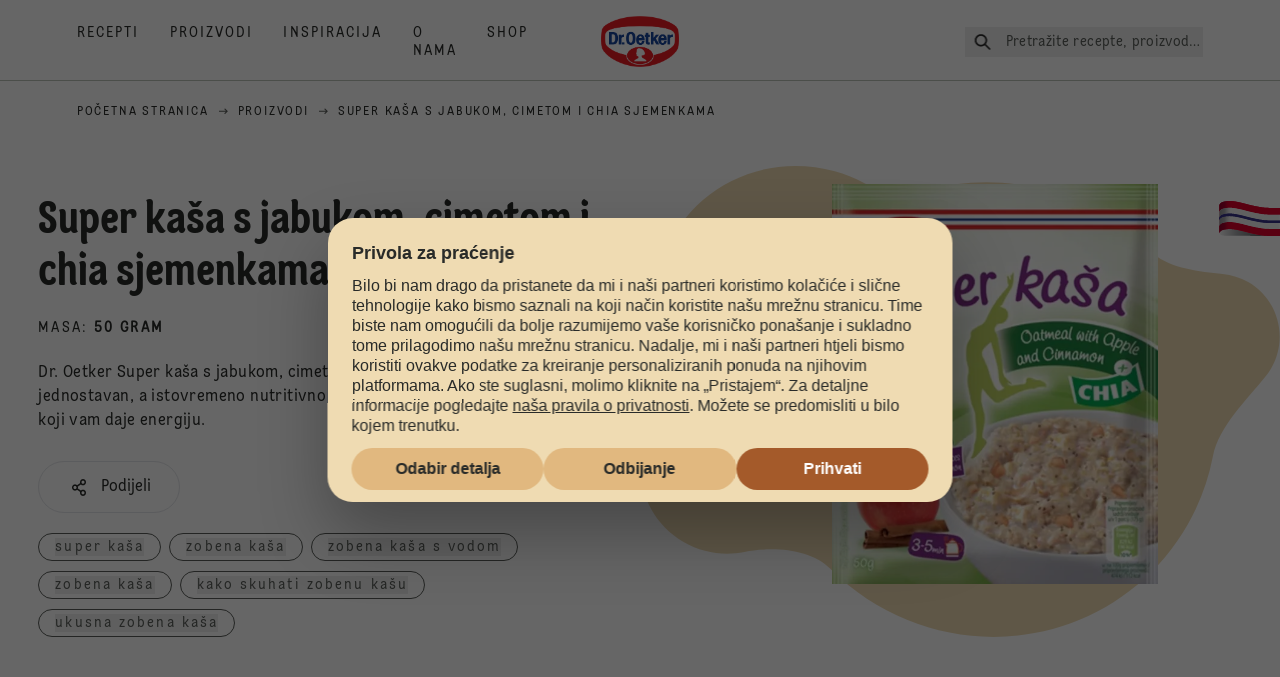

--- FILE ---
content_type: text/html; charset=utf-8
request_url: https://www.oetker.hr/proizvoda/p/super-kasa-s-jabukom-cimetom-i-chia-sjemenkama
body_size: 51174
content:
<!DOCTYPE html><html lang="hr"><head><meta charSet="utf-8" data-next-head=""/><meta name="viewport" content="width=device-width" data-next-head=""/><title data-next-head="">Super kaša s jabukom, cimetom i chia sjemenkama | Dr. Oetker</title><meta name="robots" content="index,follow" data-next-head=""/><meta name="description" content="Dr. Oetker Super kaša s jabukom, cimetom i chia sjemenkama - brz, jednostavan, a istovremeno nutritivno izbalansirani obrok od zobene kaše koji vam daje energiju." data-next-head=""/><meta property="og:title" content="Super kaša s jabukom, cimetom i chia sjemenkama | Dr. Oetker" data-next-head=""/><meta property="og:description" content="Dr. Oetker Super kaša s jabukom, cimetom i chia sjemenkama - brz, jednostavan, a istovremeno nutritivno izbalansirani obrok od zobene kaše koji vam daje energiju." data-next-head=""/><meta property="og:url" content="https://www.oetker.hr/proizvoda/p/super-kasa-s-jabukom-cimetom-i-chia-sjemenkama" data-next-head=""/><meta property="og:type" content="website" data-next-head=""/><meta property="og:image" content="https://eu-central-1-droetker.graphassets.com/AVtdz8Pl3QxerK0kYX32fz/cmdeljmykatxd08vug0dt0ai2" data-next-head=""/><meta property="og:image:width" content="1272" data-next-head=""/><meta property="og:image:height" content="764" data-next-head=""/><meta property="og:locale" content="hr_HR" data-next-head=""/><meta property="og:site_name" content="Dr. Oetker" data-next-head=""/><link rel="canonical" href="https://www.oetker.hr/proizvoda/p/super-kasa-s-jabukom-cimetom-i-chia-sjemenkama" data-next-head=""/><link rel="icon" href="https://eu-central-1-droetker.graphassets.com/AVtdz8Pl3QxerK0kYX32fz/nMK9tQKiRECSGk6ioNRW" data-next-head=""/><link rel="apple-touch-icon" href="https://eu-central-1-droetker.graphassets.com/AVtdz8Pl3QxerK0kYX32fz/YhYgw7B4SqarLUQFRLHG" data-next-head=""/><meta name="google-site-verification" content="6E16gQLwJD_Ift1_8jR2b3ufUnFZdt-MKg04oF-DjbE"/><link rel="preload" href="/_next/static/css/85d7eb65b36e73d8.css" as="style"/><link rel="preload" href="/_next/static/css/8558076c5436e08f.css" as="style"/><link rel="preload" href="/_next/static/css/5a1ad3a6193b5da2.css" as="style"/><link rel="preload" href="/_next/static/css/269b391d7cfa6943.css" as="style"/><link rel="stylesheet" href="/_next/static/css/85d7eb65b36e73d8.css" data-n-g=""/><link rel="stylesheet" href="/_next/static/css/8558076c5436e08f.css"/><link rel="stylesheet" href="/_next/static/css/5a1ad3a6193b5da2.css"/><link rel="stylesheet" href="/_next/static/css/269b391d7cfa6943.css"/><noscript data-n-css=""></noscript><script defer="" noModule="" src="/_next/static/chunks/polyfills-42372ed130431b0a.js"></script><script defer="" src="/_next/static/chunks/2548.292e3cea20d5c8bd.js"></script><script defer="" src="/_next/static/chunks/1654.310fcfc606810e9f.js"></script><script defer="" src="/_next/static/chunks/1241.a341af0a4a90fcef.js"></script><script defer="" src="/_next/static/chunks/8823-1b1f5d42a0c825d3.js"></script><script defer="" src="/_next/static/chunks/746.cdf04f53f5a93a90.js"></script><script defer="" src="/_next/static/chunks/3266-2dea26e18201b2b2.js"></script><script defer="" src="/_next/static/chunks/6564-635fd42934697eae.js"></script><script defer="" src="/_next/static/chunks/5826.636e32e2a8b7599c.js"></script><script defer="" src="/_next/static/chunks/8091.e4cea64404ac3ae5.js"></script><script defer="" src="/_next/static/chunks/708.0342563749ee0260.js"></script><script defer="" src="/_next/static/chunks/4784.03c3edcdcc06c456.js"></script><script src="/_next/static/chunks/webpack-aaf49671be4d8d28.js" defer=""></script><script src="/_next/static/chunks/framework-02167c0e55378b6a.js" defer=""></script><script src="/_next/static/chunks/main-7bbd3d7bc8d8231f.js" defer=""></script><script src="/_next/static/chunks/pages/_app-bda7e5c459113c77.js" defer=""></script><script src="/_next/static/chunks/4809-7f0da6631f9384af.js" defer=""></script><script src="/_next/static/chunks/5028-f9104b787d304abb.js" defer=""></script><script src="/_next/static/chunks/6823-08868ba76a28bcb6.js" defer=""></script><script src="/_next/static/chunks/1186-41496cb623c1ffea.js" defer=""></script><script src="/_next/static/chunks/9560-0625598022eedf31.js" defer=""></script><script src="/_next/static/chunks/7110-2e5808047ced3f14.js" defer=""></script><script src="/_next/static/chunks/8851-714de3639355ce9f.js" defer=""></script><script src="/_next/static/chunks/6221-f0987f998a53b069.js" defer=""></script><script src="/_next/static/chunks/2326-9e2f7c17d7fd39c8.js" defer=""></script><script src="/_next/static/chunks/2238-49ce0bcf11185658.js" defer=""></script><script src="/_next/static/chunks/280-100edd6ffcc77362.js" defer=""></script><script src="/_next/static/chunks/1461-c682d87b6791a896.js" defer=""></script><script src="/_next/static/chunks/pages/products/p/%5Bslug%5D-3e6dcf621e63dc9c.js" defer=""></script><script src="/_next/static/local/_buildManifest.js" defer=""></script><script src="/_next/static/local/_ssgManifest.js" defer=""></script><style id="__jsx-364258379">:root{--font-neutral:'MomentsText', 'MomentsText Fallback';--font-primary:'MomentsDisplay', 'MomentsDisplay Fallback';--font-secondary:'AugustScript', 'AugustScript Fallback'}</style></head><body class="relative"><div id="__next"><div class=""><style>
    #nprogress {
      pointer-events: none;
    }
    #nprogress .bar {
      background: #29D;
      position: fixed;
      z-index: 9999;
      top: 0;
      left: 0;
      width: 100%;
      height: 3px;
    }
    #nprogress .peg {
      display: block;
      position: absolute;
      right: 0px;
      width: 100px;
      height: 100%;
      box-shadow: 0 0 10px #29D, 0 0 5px #29D;
      opacity: 1;
      -webkit-transform: rotate(3deg) translate(0px, -4px);
      -ms-transform: rotate(3deg) translate(0px, -4px);
      transform: rotate(3deg) translate(0px, -4px);
    }
    #nprogress .spinner {
      display: block;
      position: fixed;
      z-index: 1031;
      top: 15px;
      right: 15px;
    }
    #nprogress .spinner-icon {
      width: 18px;
      height: 18px;
      box-sizing: border-box;
      border: solid 2px transparent;
      border-top-color: #29D;
      border-left-color: #29D;
      border-radius: 50%;
      -webkit-animation: nprogresss-spinner 400ms linear infinite;
      animation: nprogress-spinner 400ms linear infinite;
    }
    .nprogress-custom-parent {
      overflow: hidden;
      position: relative;
    }
    .nprogress-custom-parent #nprogress .spinner,
    .nprogress-custom-parent #nprogress .bar {
      position: absolute;
    }
    @-webkit-keyframes nprogress-spinner {
      0% {
        -webkit-transform: rotate(0deg);
      }
      100% {
        -webkit-transform: rotate(360deg);
      }
    }
    @keyframes nprogress-spinner {
      0% {
        transform: rotate(0deg);
      }
      100% {
        transform: rotate(360deg);
      }
    }
  </style><a href="https://www.oetker.hr/podrska/undefined"><div class="cursor-pointer fixed top-[38px] right-[8px] z-21 -rotate-90 w-[51px] h-[30px] md:w-[61px] md:h-[36px] md:right-0 md:top-[200px] md:rotate-0 transform print:hidden"><img alt="Flag" loading="lazy" width="61" height="36" decoding="async" data-nimg="1" style="color:transparent" srcSet="/_next/static/media/tab.f43c6126.svg?w=64&amp;q=75 1x, /_next/static/media/tab.f43c6126.svg?w=128&amp;q=75 2x" src="/_next/static/media/tab.f43c6126.svg?w=128&amp;q=75"/></div></a><div class="sc-65d476a3-0 eyXIwc sticky top-0 z-50 bg-white h-header print:hidden"></div><div class="max-w-6xl mx-auto"><nav itemScope="" itemType="https://schema.org/BreadcrumbList" data-print="hide" role="navigation" aria-label="Breadcrumb"><ol class="z-45 w-full bg-none md:pt-6 pt-22px pl-20px flex justify-start items-center md:px-small md:flex-wrap md:items-start md:content-start md:h-14 md:flex md:mb-22px bg-breadcrumbs-light absolute"><li itemProp="itemListElement" itemScope="" itemType="https://schema.org/ListItem" class="hidden md:flex ml-0 p-0 before:content-none"><a href="https://www.oetker.hr/"><div class="hover:after:w-[98%] hover:after:left-[1%] focus:after:w-[98%] focus:after:left-[1%] relative after:content-[&#x27;&#x27;] after:absolute after:block after:w-[0%] after:transition-all after:duration-[0.5s] after:border-b-white after:border-b after:border-solid after:left-2/4 after:-bottom-px text-darkgray after:border-b-black cursor-pointer" itemProp="item"><div class="m-0 p-0 block text-style-leadxs whitespace-no-wrap" itemProp="name">Početna stranica</div></div></a><meta itemProp="position" content="1"/></li><li itemProp="itemListElement" itemScope="" itemType="https://schema.org/ListItem" class="hidden md:flex ml-0 p-0 before:content-none"><div class="transform rotate-180 origin-center mx-2.5 flex items-start md:transform-none mt-1"><svg width="9" height="7" viewBox="0 0 9 7" fill="none" xmlns="http://www.w3.org/2000/svg"><path d="M5.76172 0.515625L5.37109 0.90625C5.29297 1.00391 5.29297 1.14062 5.39062 1.23828L6.95312 2.74219H0.234375C0.0976562 2.74219 0 2.85938 0 2.97656V3.52344C0 3.66016 0.0976562 3.75781 0.234375 3.75781H6.95312L5.39062 5.28125C5.29297 5.37891 5.29297 5.51562 5.37109 5.61328L5.76172 6.00391C5.85938 6.08203 5.99609 6.08203 6.09375 6.00391L8.67188 3.42578C8.75 3.32812 8.75 3.19141 8.67188 3.09375L6.09375 0.515625C5.99609 0.4375 5.85938 0.4375 5.76172 0.515625Z" fill="#5A5E5A"></path></svg></div><a href="https://www.oetker.hr/proizvoda"><div class="hover:after:w-[98%] hover:after:left-[1%] focus:after:w-[98%] focus:after:left-[1%] relative after:content-[&#x27;&#x27;] after:absolute after:block after:w-[0%] after:transition-all after:duration-[0.5s] after:border-b-white after:border-b after:border-solid after:left-2/4 after:-bottom-px text-darkgray after:border-b-black cursor-pointer" itemProp="item"><div class="m-0 p-0 block text-style-leadxs whitespace-no-wrap" itemProp="name">Proizvodi</div></div></a><meta itemProp="position" content="2"/></li><li itemProp="itemListElement" itemScope="" itemType="https://schema.org/ListItem" class="hidden md:flex ml-0 p-0 before:content-none"><div class="transform rotate-180 origin-center mx-2.5 flex items-start md:transform-none mt-1"><svg width="9" height="7" viewBox="0 0 9 7" fill="none" xmlns="http://www.w3.org/2000/svg"><path d="M5.76172 0.515625L5.37109 0.90625C5.29297 1.00391 5.29297 1.14062 5.39062 1.23828L6.95312 2.74219H0.234375C0.0976562 2.74219 0 2.85938 0 2.97656V3.52344C0 3.66016 0.0976562 3.75781 0.234375 3.75781H6.95312L5.39062 5.28125C5.29297 5.37891 5.29297 5.51562 5.37109 5.61328L5.76172 6.00391C5.85938 6.08203 5.99609 6.08203 6.09375 6.00391L8.67188 3.42578C8.75 3.32812 8.75 3.19141 8.67188 3.09375L6.09375 0.515625C5.99609 0.4375 5.85938 0.4375 5.76172 0.515625Z" fill="#5A5E5A"></path></svg></div><div class="hover:after:w-[98%] hover:after:left-[1%] focus:after:w-[98%] focus:after:left-[1%] relative after:content-[&#x27;&#x27;] after:absolute after:block after:w-[0%] after:transition-all after:duration-[0.5s] after:border-b-white after:border-b after:border-solid after:left-2/4 after:-bottom-px text-darkgray after:border-b-black after:hidden cursor-default" itemProp="item"><div class="m-0 p-0 block text-style-leadxs whitespace-no-wrap font-medium mb-4" itemProp="name">Super kaša s jabukom, cimetom i chia sjemenkama</div></div><meta itemProp="position" content="3"/></li><li itemProp="itemListElement" itemScope="" itemType="https://schema.org/ListItem" class="flex md:hidden ml-0 p-0 before:content-none"><div class="transform rotate-180 origin-center mx-2.5 flex items-start md:transform-none mt-1"><svg width="9" height="7" viewBox="0 0 9 7" fill="none" xmlns="http://www.w3.org/2000/svg"><path d="M5.76172 0.515625L5.37109 0.90625C5.29297 1.00391 5.29297 1.14062 5.39062 1.23828L6.95312 2.74219H0.234375C0.0976562 2.74219 0 2.85938 0 2.97656V3.52344C0 3.66016 0.0976562 3.75781 0.234375 3.75781H6.95312L5.39062 5.28125C5.29297 5.37891 5.29297 5.51562 5.37109 5.61328L5.76172 6.00391C5.85938 6.08203 5.99609 6.08203 6.09375 6.00391L8.67188 3.42578C8.75 3.32812 8.75 3.19141 8.67188 3.09375L6.09375 0.515625C5.99609 0.4375 5.85938 0.4375 5.76172 0.515625Z" fill="#5A5E5A"></path></svg></div><a href="https://www.oetker.hr/proizvoda"><div class="hover:after:w-[98%] hover:after:left-[1%] focus:after:w-[98%] focus:after:left-[1%] relative after:content-[&#x27;&#x27;] after:absolute after:block after:w-[0%] after:transition-all after:duration-[0.5s] after:border-b-white after:border-b after:border-solid after:left-2/4 after:-bottom-px text-darkgray after:border-b-black cursor-pointer" itemProp="item"><div class="m-0 p-0 block text-style-leadxs whitespace-no-wrap font-medium mb-4" itemProp="name">Proizvodi</div></div></a><meta itemProp="position" content="3"/></li></ol></nav><div class="sc-ac5b7f0b-0 gvPwoo"><div class="flex flex-col-reverse md:flex-row"><div class="relative flex-1"><div class="sc-f5c62082-0 czgSLY"><div class="sc-f5c62082-2 sc-f5c62082-3 bEaUlp iQkynE"><div class="sc-f5c62082-1 kZkkFX"><div class="my-5 mt-16 md:mt-20"><h1 class="main-text-style-md">Super kaša s jabukom, cimetom i chia sjemenkama</h1></div><p class="m-0 p-0 block text-style-lead mb-2.5 md:mb-6 uppercase">Masa<!-- -->:<!-- --> <span class="font-bold">50 gram</span></p><p class="m-0 p-0 block text-style-md">Dr. Oetker Super kaša s jabukom, cimetom i chia sjemenkama - brz, jednostavan, a istovremeno nutritivno izbalansirani obrok od zobene kaše koji vam daje energiju.</p><div class="flex items-center md:items-start sm:justify-start flex-col md:flex-row mt-7 w-full justify-center"><div class="relative" role="button" tabindex="0" aria-label="Share"><button id="plain-button" class="bg-white bg-opacity-0 border h-button rounded-full px-7 flex flex-row items-center flex-nowrap hover:shadow-md disabled:shadow-none disabled:border-0 disabled:cursor-not-allowed disabled:bg-opacity-100 focus:border-2 active:border-2 active:bg-opacity-100 active:bg-white" type="button"><div class="sm:pr-1 md:pr-2.5 flex text-black"><svg width="24" height="24" viewBox="0 0 24 24" fill="none" xmlns="http://www.w3.org/2000/svg"><path d="M16 14.625C15.1875 14.625 14.4688 14.957 13.9062 15.5215L10.8438 13.4629C11.0312 12.8652 11.0312 12.168 10.8438 11.5703L13.9062 9.51172C14.4688 10.043 15.1875 10.375 16 10.375C17.6562 10.375 19 8.94727 19 7.1875C19 5.42773 17.6562 4 16 4C14.3438 4 13 5.42773 13 7.1875C13 7.51953 13.0312 7.85156 13.125 8.15039L10.0625 10.209C9.5 9.64453 8.78125 9.3125 8 9.3125C6.34375 9.3125 5 10.7402 5 12.5C5 14.2598 6.34375 15.6875 8 15.6875C8.78125 15.6875 9.5 15.3555 10.0625 14.8242L13.125 16.8828C13.0312 17.1816 13 17.5137 13 17.8125C13 19.5723 14.3438 21 16 21C17.6562 21 19 19.5723 19 17.8125C19 16.0527 17.6562 14.625 16 14.625ZM16 5.59375C16.8125 5.59375 17.5 6.32422 17.5 7.1875C17.5 8.08398 16.8125 8.78125 16 8.78125C15.1562 8.78125 14.5 8.08398 14.5 7.1875C14.5 6.32422 15.1562 5.59375 16 5.59375ZM8 14.0938C7.15625 14.0938 6.5 13.3965 6.5 12.5C6.5 11.6367 7.15625 10.9062 8 10.9062C8.8125 10.9062 9.5 11.6367 9.5 12.5C9.5 13.3965 8.8125 14.0938 8 14.0938ZM16 19.4062C15.1562 19.4062 14.5 18.709 14.5 17.8125C14.5 16.9492 15.1562 16.2188 16 16.2188C16.8125 16.2188 17.5 16.9492 17.5 17.8125C17.5 18.709 16.8125 19.4062 16 19.4062Z" fill="#292B29"></path></svg></div><div class="m-0 p-0 block text-black">Podijeli</div></button></div></div><div class="mt-5"><div class="justify-center flex flex-wrap"><div class="m-0 p-0 block text-style-lead whitespace-nowrap border rounded-2xl border-current px-4 py-1 mr-2 mb-2.5 text-gray-dark hover:bg-gray cursor-pointer flex items-center"><button type="button" class="sc-dafe6265-1 efOPvj">super kaša</button></div><div class="m-0 p-0 block text-style-lead whitespace-nowrap border rounded-2xl border-current px-4 py-1 mr-2 mb-2.5 text-gray-dark hover:bg-gray cursor-pointer flex items-center"><button type="button" class="sc-dafe6265-1 efOPvj"> zobena kaša</button></div><div class="m-0 p-0 block text-style-lead whitespace-nowrap border rounded-2xl border-current px-4 py-1 mr-2 mb-2.5 text-gray-dark hover:bg-gray cursor-pointer flex items-center"><button type="button" class="sc-dafe6265-1 efOPvj"> zobena kaša s vodom</button></div><div class="m-0 p-0 block text-style-lead whitespace-nowrap border rounded-2xl border-current px-4 py-1 mr-2 mb-2.5 text-gray-dark hover:bg-gray cursor-pointer flex items-center"><button type="button" class="sc-dafe6265-1 efOPvj"> zobena kaša</button></div><div class="m-0 p-0 block text-style-lead whitespace-nowrap border rounded-2xl border-current px-4 py-1 mr-2 mb-2.5 text-gray-dark hover:bg-gray cursor-pointer flex items-center"><button type="button" class="sc-dafe6265-1 efOPvj"> kako skuhati zobenu kašu</button></div><div class="m-0 p-0 block text-style-lead whitespace-nowrap border rounded-2xl border-current px-4 py-1 mr-2 mb-2.5 text-gray-dark hover:bg-gray cursor-pointer flex items-center"><button type="button" class="sc-dafe6265-1 efOPvj"> ukusna zobena kaša</button></div></div></div></div></div></div></div><div class="flex-1 relative pt-10"><div class="sc-979f52cd-2 ceZIWu"><div class="relative flex justify-center items-center md:min-h-528"><svg width="656" height="483" viewBox="0 0 656 483" fill="none" xmlns="http://www.w3.org/2000/svg" class="sc-979f52cd-3 hajFqy"><path d="M12.032 263.178C-12.7076 306.036 1.9262 360.811 44.7175 385.521C64.2865 396.821 86.3552 399.877 106.911 395.767C135.964 389.958 174.478 392.286 195.41 413.237C287.026 504.932 434.386 506.111 524.549 415.869C557.926 382.463 578.786 341.211 587.175 297.849C593.188 266.763 622.135 240.038 641.727 215.164C643.636 212.74 645.396 210.15 646.983 207.399C664.841 176.464 654.278 136.927 623.391 119.091C615.116 114.313 606.221 111.577 597.29 110.727C571.419 108.264 540.286 104.827 521.919 86.4433C459.425 23.8952 370.994 3.46456 292.471 25.4381C271.369 31.3433 248.461 27.5277 229.096 17.304C219.927 12.4631 210.096 8.50778 199.688 5.58525C122.346 -16.1326 42.4409 27.405 21.2158 102.829C13.2978 130.967 14.6646 159.567 23.5063 185.496C31.8627 210.002 24.986 240.737 12.032 263.178Z" fill="#EFDBB2"></path></svg><div class="sc-979f52cd-0 iwkCjh"><div class="relative w-full h-full "><img alt="Picture - (max-width: 767px)" loading="lazy" width="407" height="407" decoding="async" data-nimg="1" class="sc-979f52cd-1 gvgTqT hidden [@media(max-width:767px)]:block " style="color:transparent" sizes="(max-width: 768px) 33vw, (max-width: 1200px) 50vw, 100vw" srcSet="/assets/hygraph/AVtdz8Pl3QxerK0kYX32fz/compress=metadata:true/quality=value:75/output=format:webp/resize=fit:clip,height:350,width:350/cmdeljmykatxd08vug0dt0ai2?opt 640w, /assets/hygraph/AVtdz8Pl3QxerK0kYX32fz/compress=metadata:true/quality=value:75/output=format:webp/resize=fit:clip,height:350,width:350/cmdeljmykatxd08vug0dt0ai2?opt 1024w, /assets/hygraph/AVtdz8Pl3QxerK0kYX32fz/compress=metadata:true/quality=value:75/output=format:webp/resize=fit:clip,height:350,width:350/cmdeljmykatxd08vug0dt0ai2?opt 1920w" src="/assets/hygraph/AVtdz8Pl3QxerK0kYX32fz/compress=metadata:true/quality=value:75/output=format:webp/resize=fit:clip,height:350,width:350/cmdeljmykatxd08vug0dt0ai2?opt"/><img alt="Picture - (min-width: 768px)" loading="lazy" width="407" height="407" decoding="async" data-nimg="1" class="sc-979f52cd-1 gvgTqT hidden [@media(min-width:768px)]:block " style="color:transparent" sizes="(max-width: 768px) 33vw, (max-width: 1200px) 50vw, 100vw" srcSet="/assets/hygraph/AVtdz8Pl3QxerK0kYX32fz/compress=metadata:true/quality=value:75/output=format:webp/resize=fit:clip,height:662,width:662/cmdeljmykatxd08vug0dt0ai2?opt 640w, /assets/hygraph/AVtdz8Pl3QxerK0kYX32fz/compress=metadata:true/quality=value:75/output=format:webp/resize=fit:clip,height:662,width:662/cmdeljmykatxd08vug0dt0ai2?opt 1024w, /assets/hygraph/AVtdz8Pl3QxerK0kYX32fz/compress=metadata:true/quality=value:75/output=format:webp/resize=fit:clip,height:662,width:662/cmdeljmykatxd08vug0dt0ai2?opt 1920w" src="/assets/hygraph/AVtdz8Pl3QxerK0kYX32fz/compress=metadata:true/quality=value:75/output=format:webp/resize=fit:clip,height:662,width:662/cmdeljmykatxd08vug0dt0ai2?opt"/></div></div></div></div></div></div></div><div class="mx-auto flex flex-col items-center px-6 relative z-20"><div data-print="hide" class="w-full mt-10 mb-5 md:mt-20"><div class="m-0 p-0 block text-style-lead text-center opacity-70 mb-2.5 md:mb-5">Dodatne informacije</div><div class="main-text-style-md text-center mb-9 md:mb-10">Saznajte više</div><div class="sm:w-viewPortWidthMobile md:w-full"><div data-accordion-component="Accordion" class="title-toggle-pos-center border-b border-[#bbc4ba]"><div data-accordion-component="AccordionItem" class="border-t border-[#bbc4ba] first:border-t-0"><div data-accordion-component="AccordionItemHeading" data-index="0" role="heading" class="accordion__heading" aria-level="3"><div class="flex cursor-pointer items-center py-[21px] pr-[25px] pl-0 w-full text-left border-0 relative group before:content-[&quot;+&quot;] before:text-3xl before:block before:absolute before:right-2.5 before:aria-expanded:content-[&quot;-&quot;] before:aria-selected:content-[&quot;-&quot;] before:top-1/2 before:-translate-y-1/2" data-print="hide-before-content" id="accordion__heading-ProductNutrition-0" aria-disabled="false" aria-expanded="false" aria-controls="accordion__panel-ProductNutrition-0" role="button" tabindex="0" data-accordion-component="AccordionItemButton"><div class="w-3/4 md:w-4/5 pr-4 md:pr-0"><div class="main-text-style-xxs mmd:main-text-style-sm">Opis</div></div></div></div><div data-accordion-component="AccordionItemPanel" class="animate-fadeIn" data-print="text-visible" aria-hidden="true" id="accordion__panel-ProductNutrition-0" hidden=""><div class="pb-5"><p><strong>Ukusna i nutritivno bogata, zobena kaša s jabukom i cimetom idealan je brzi obrok. Fina Super kaša spremna je za svega nekoliko minuta. Sadrži i superfood chia sjemenke.</strong></p><p>Dr. Oetker Super kaša - brz, jednostavan, a istovremeno nutritivno izbalansirani obrok koji vam daje energiju. Neovisno o ubrzanom životu, priuštite si nekoliko minuta za cjelovit obrok koji će vam pružiti osjećaj sitosti, potrebne hranjive sastojke i energiju, za doručak ili između drugih obroka. Ukusna zobena kaša uz dodatak chia sjemenki poslastica je u kojoj možete uživati bez grižnje savjesti.</p><p>&nbsp;</p><p><strong>Priprema:&nbsp;</strong>Sadržaj vrećice uspite u zdjelicu i prelijte sa 125 ml kipuće vode. Kratko promiješajte dok ne nastane homogena smjesa. Pustite kašu da odstoji 3 – 5 min.</p></div></div></div></div></div></div></div><div class="overflow-hidden" data-print="hide"><div class=""><section class="print:hidden relative min-w-full overflow-hidden meta-ball-container" id="metaball-container"><div class="h-fit w-full bg-cover overflow-hidden items-center max-w-none bg-center pt-0"><div class="pl-4 lg:pl-10 pt-10"><div class="text-center md:mb-30"><p class="m-0 p-0 block text-style-lead mb-2.5">not there</p><h2 class="main-text-style-md mb-5">Više ukusnih ideja za vas</h2></div></div></div></section></div></div><div class="relative overflow-hidden h-auto py-20 bg-no-repeat bg-cover print:hide md:bg-center"><div class="px-small  2xl:px-medium 3xl:px-xlarge w-full"><div class="grid  lg:grid-cols-16 md:grid-cols-16 sm:grid-cols-4 gap-20 mb-5"><div class="col-span-1 lg:col-span-5 md:col-span-6 sm:col-span-4  row-start-2 md:row-start-1"><div class="flex flex-col h-full justify-center"><div class="m-0 p-0 block text-style-leadxs text-darkgray opacity-70">Prati nas</div><div class="main-text-style-sm w-4/5 md:w-full sm:mt-px md:mt-2.5 sm:mb-5 md:mb-30 text-gray-300">Pratite Dr. Oetker na društvenim mrežama</div><div class="grid grid-cols-1"><a class="flex items-center text-darkgray mb-4" href="https://www.instagram.com/dr.oetker_hrvatska/?hl=en" target="_blank"><div class="mr-4 w-30 h-30 md:w-10 md:h-10"><img alt="Picture - " loading="lazy" width="18" height="18" decoding="async" data-nimg="1" style="color:transparent" src="/assets/hygraph/AVtdz8Pl3QxerK0kYX32fz/resize=fit:max,width:1440/cmcsnryo2wrtm07w0hyw152nw"/></div><div class="m-0 p-0 block text-style-md" data-ec="follow us" data-ea="click" data-el="Instagram" data-event_name="click_social_follow" data-social_platform="Instagram">Instagram</div></a><a class="flex items-center text-darkgray mb-4" href="https://www.facebook.com/DrOetkerHrvatska" target="_blank"><div class="mr-4 w-30 h-30 md:w-10 md:h-10"><img alt="Picture - " loading="lazy" width="18" height="18" decoding="async" data-nimg="1" style="color:transparent" src="/assets/hygraph/AVtdz8Pl3QxerK0kYX32fz/resize=fit:max,width:1440/cmcstwk390h3y07w4jwqwm7m2"/></div><div class="m-0 p-0 block text-style-md" data-ec="follow us" data-ea="click" data-el="Facebook " data-event_name="click_social_follow" data-social_platform="Facebook ">Facebook </div></a><a class="flex items-center text-darkgray mb-4" href="https://www.tiktok.com/@dr.oetker_hrvatska" target="_blank"><div class="m-0 p-0 block text-style-md" data-ec="follow us" data-ea="click" data-el="Tik-Tok" data-event_name="click_social_follow" data-social_platform="Tik-Tok">Tik-Tok</div></a></div></div></div><div class="col-span-1 lg:col-span-5 md:col-span-5 sm:col-span-4 lg:col-start-7 md:col-start-7 "><div class="w-full relative" role="presentation"><div class="w-auto relative -ml-14 -mr-14 md:-bottom-16 md:left-48 md:top-0 z-10"><svg width="100%" height="auto" viewBox="0 0 1025 769" fill="none" xmlns="http://www.w3.org/2000/svg"><defs><clipPath id="social-share-mask"><path d="M946.767 596.694C960.62 676.398 907.404 752.21 827.909 766.027C791.555 772.345 756.001 764.604 726.792 746.719C706.037 734.01 680.484 723.099 654.596 717.923C628.712 712.748 602.448 713.299 580.31 723.574C387.903 812.874 160.818 731.504 73.0947 541.849C40.6197 471.639 31.7947 396.432 43.3207 325.016C49.7496 285.182 33.4793 241.627 18.3657 201.169L18.3365 201.091C13.9289 189.292 9.61886 177.754 5.98769 166.632C4.42435 161.843 3.18392 156.884 2.29586 151.774C-7.6901 94.3186 30.6709 39.6695 87.9745 29.71C103.328 27.0415 118.482 27.8517 132.635 31.5726C153.228 36.9868 176.022 42.7804 198.504 44.9734C220.985 47.1665 243.201 45.7647 262.626 36.7492C393.871 -24.1644 541.255 -5.66674 649.534 72.4442C678.792 93.5509 716.322 100.639 751.984 95.8273C768.786 93.5602 786.106 93.0272 803.731 94.4065C934.707 104.657 1032.88 216.627 1023.03 344.475C1019.36 392.171 1001.17 435.341 973.013 470.194C946.22 503.355 939.473 554.731 946.767 596.694Z" stroke="black"></path></clipPath></defs><image height="100%" width="100%" preserveAspectRatio="xMidYMid slice" xlink:href="/assets/hygraph/AVtdz8Pl3QxerK0kYX32fz/compress=metadata:true/quality=value:70/output=format:webp/resize=fit:max,height:450/bqVHk6Rd6wGZavcSj54Q?opt" clip-path="url(#social-share-mask)"></image></svg></div></div></div></div></div></div></div><div delay="50ms" class="sc-28af9082-0 cbIPTG"><footer class="relative mt-20 print:hidden bg-lightBeige fill-[#F7E9D5]"><svg class="absolute left-0 mt-[-4.75rem]" width="100%" height="80" viewBox="0 0 1290 38" fill="none" xmlns="http://www.w3.org/2000/svg"><path class="bg-lightBeige fill-[#F7E9D5]" d="M16 168C7.16344 168 0 160.837 0 152V43.5099C0 43.5099 296.521 -3.02334e-05 647.688 0C998.854 3.02336e-05 1290 43.51 1290 43.51V152C1290 160.837 1282.84 168 1274 168H16Z"></path></svg><div class="pb-4 flex flex-grow border-b border-green"><div class="px-small  2xl:px-medium 3xl:px-xlarge w-full"><div class="block md:hidden"><div data-accordion-component="Accordion" class="title-toggle-pos-center border-b border-[#bbc4ba]"><div data-accordion-component="AccordionItem" class="border-t border-[#bbc4ba] first:border-t-0"><div data-accordion-component="AccordionItemHeading" data-index="0" role="heading" class="accordion__heading" aria-level="3"><div class="flex cursor-pointer items-center py-[21px] pr-[25px] pl-0 w-full text-left border-0 relative group before:content-[&quot;+&quot;] before:text-3xl before:block before:absolute before:right-2.5 before:aria-expanded:content-[&quot;-&quot;] before:aria-selected:content-[&quot;-&quot;] before:top-1/2 before:-translate-y-1/2" data-print="hide-before-content" id="accordion__heading--0" aria-disabled="false" aria-expanded="false" aria-controls="accordion__panel--0" role="button" tabindex="0" data-accordion-component="AccordionItemButton"><div class="w-3/4 md:w-4/5 pr-4 md:pr-0"><div class="main-text-style-xs text-gray-500">Svi recepti i proizvodi</div></div></div></div><div data-accordion-component="AccordionItemPanel" class="animate-fadeIn" data-print="text-visible" aria-hidden="true" id="accordion__panel--0" hidden=""><div class="mb-5"><p class="m-0 p-0 block text-style-md block mb-2.5"><span class="sc-9e9297d0-0 bRYQvG md:inline-block cursor-pointer"><a href="/recepti/" rel="noopener noreferrer" target="_blank">Svi Recepti</a></span></p><p class="m-0 p-0 block text-style-md block mb-2.5"><span class="sc-9e9297d0-0 bRYQvG md:inline-block cursor-pointer"><a href="/proizvoda/proizvodi" rel="noopener noreferrer" target="_blank">Svi proizvodi</a></span></p></div></div></div><div data-accordion-component="AccordionItem" class="border-t border-[#bbc4ba] first:border-t-0"><div data-accordion-component="AccordionItemHeading" data-index="1" role="heading" class="accordion__heading" aria-level="3"><div class="flex cursor-pointer items-center py-[21px] pr-[25px] pl-0 w-full text-left border-0 relative group before:content-[&quot;+&quot;] before:text-3xl before:block before:absolute before:right-2.5 before:aria-expanded:content-[&quot;-&quot;] before:aria-selected:content-[&quot;-&quot;] before:top-1/2 before:-translate-y-1/2" data-print="hide-before-content" id="accordion__heading--1" aria-disabled="false" aria-expanded="false" aria-controls="accordion__panel--1" role="button" tabindex="0" data-accordion-component="AccordionItemButton"><div class="w-3/4 md:w-4/5 pr-4 md:pr-0"><div class="main-text-style-xs text-gray-500">Pratite Dr.Oetker</div></div></div></div><div data-accordion-component="AccordionItemPanel" class="animate-fadeIn" data-print="text-visible" aria-hidden="true" id="accordion__panel--1" hidden=""><div class="mb-5"><ul><li class="mb-5 list-none ml-0 p-0 before:content-none"><p class="m-0 p-0 block text-style-md flex items-center"><span class="rounded-full inline-flex justify-center items-center mr-2 "><img alt="Picture - Instagram" loading="lazy" width="18" height="18" decoding="async" data-nimg="1" class="inline-block" style="color:transparent" src="/assets/hygraph/AVtdz8Pl3QxerK0kYX32fz/cmcsnryo2wrtm07w0hyw152nw"/></span><span class="sc-9e9297d0-0 bRYQvG md:inline-block cursor-pointer"><a href="https://www.instagram.com/dr.oetker_hrvatska/?hl=en" rel="noopener noreferrer" target="_blank">Instagram</a></span></p></li><li class="mb-5 list-none ml-0 p-0 before:content-none"><p class="m-0 p-0 block text-style-md flex items-center"><span class="rounded-full inline-flex justify-center items-center mr-2 "><img alt="Picture - Facebook " loading="lazy" width="18" height="18" decoding="async" data-nimg="1" class="inline-block" style="color:transparent" src="/assets/hygraph/AVtdz8Pl3QxerK0kYX32fz/cmcstwk390h3y07w4jwqwm7m2"/></span><span class="sc-9e9297d0-0 bRYQvG md:inline-block cursor-pointer"><a href="https://www.facebook.com/DrOetkerHrvatska" rel="noopener noreferrer" target="_blank">Facebook </a></span></p></li></ul></div></div></div><div data-accordion-component="AccordionItem" class="border-t border-[#bbc4ba] first:border-t-0"><div data-accordion-component="AccordionItemHeading" data-index="2" role="heading" class="accordion__heading" aria-level="3"><div class="flex cursor-pointer items-center py-[21px] pr-[25px] pl-0 w-full text-left border-0 relative group before:content-[&quot;+&quot;] before:text-3xl before:block before:absolute before:right-2.5 before:aria-expanded:content-[&quot;-&quot;] before:aria-selected:content-[&quot;-&quot;] before:top-1/2 before:-translate-y-1/2" data-print="hide-before-content" id="accordion__heading--2" aria-disabled="false" aria-expanded="false" aria-controls="accordion__panel--2" role="button" tabindex="0" data-accordion-component="AccordionItemButton"><div class="w-3/4 md:w-4/5 pr-4 md:pr-0"><div class="main-text-style-xs text-gray-500">O Dr.Oetkeru</div></div></div></div><div data-accordion-component="AccordionItemPanel" class="animate-fadeIn" data-print="text-visible" aria-hidden="true" id="accordion__panel--2" hidden=""><div class="mb-5"><p class="m-0 p-0 block text-style-md block mb-2.5"><span class="sc-9e9297d0-0 bRYQvG md:inline-block cursor-pointer"><a href="/o-droetkeru" rel="noopener noreferrer" target="_blank">O Dr.Oetkeru</a></span></p><p class="m-0 p-0 block text-style-md block mb-2.5"><span class="sc-9e9297d0-0 bRYQvG md:inline-block cursor-pointer"><a href="/o-dr-oetkeru/compliance" rel="noopener noreferrer" target="_blank">Compliance</a></span></p></div></div></div><div data-accordion-component="AccordionItem" class="border-t border-[#bbc4ba] first:border-t-0"><div data-accordion-component="AccordionItemHeading" data-index="3" role="heading" class="accordion__heading" aria-level="3"><div class="flex cursor-pointer items-center py-[21px] pr-[25px] pl-0 w-full text-left border-0 relative group before:content-[&quot;+&quot;] before:text-3xl before:block before:absolute before:right-2.5 before:aria-expanded:content-[&quot;-&quot;] before:aria-selected:content-[&quot;-&quot;] before:top-1/2 before:-translate-y-1/2" data-print="hide-before-content" id="accordion__heading--3" aria-disabled="false" aria-expanded="false" aria-controls="accordion__panel--3" role="button" tabindex="0" data-accordion-component="AccordionItemButton"><div class="w-3/4 md:w-4/5 pr-4 md:pr-0"><div class="main-text-style-xs text-gray-500">Više o Dr.Oetkeru</div></div></div></div><div data-accordion-component="AccordionItemPanel" class="animate-fadeIn" data-print="text-visible" aria-hidden="true" id="accordion__panel--3" hidden=""><div class="mb-5"><p class="m-0 p-0 block text-style-md block mb-2.5"><span class="sc-9e9297d0-0 bRYQvG md:inline-block cursor-pointer"><a href="https://www.oetker.com/" rel="noopener noreferrer" target="_blank">Dr. Oetker International</a></span></p></div></div></div></div></div><div class="hidden md:block"><div class="grid  lg:grid-cols-16 md:grid-cols-16 sm:grid-cols-4 gap-20 mb-5"><div class="col-span-1 col-span-4  "><div class="main-text-style-xs text-gray-500">Svi recepti i proizvodi</div></div><div class="col-span-1 col-span-4  "><div class="main-text-style-xs text-gray-500">Pratite Dr.Oetker</div></div><div class="col-span-1 col-span-4  "><div class="main-text-style-xs text-gray-500">O Dr.Oetkeru</div></div><div class="col-span-1 col-span-4  "><div class="main-text-style-xs text-gray-500">Više o Dr.Oetkeru</div></div></div><div class="grid  lg:grid-cols-16 md:grid-cols-16 sm:grid-cols-4 gap-20 mb-5"><div class="col-span-1 col-span-4  "><ul class="pl-0 m-0"><li class="mb-5 ml-0 p-0 before:content-none"><p class="m-0 p-0 block text-style-md"><span class="sc-9e9297d0-0 bRYQvG md:inline-block cursor-pointer"><a href="/recepti/" rel="noopener noreferrer" target="_blank">Svi Recepti</a></span></p></li><li class="mb-5 ml-0 p-0 before:content-none"><p class="m-0 p-0 block text-style-md"><span class="sc-9e9297d0-0 bRYQvG md:inline-block cursor-pointer"><a href="/proizvoda/proizvodi" rel="noopener noreferrer" target="_blank">Svi proizvodi</a></span></p></li></ul></div><div class="col-span-1 col-span-4  "><ul><li class="mb-5 list-none ml-0 p-0 before:content-none"><p class="m-0 p-0 block text-style-md flex items-center"><span class="rounded-full inline-flex justify-center items-center mr-2 "><img alt="Picture - Instagram" loading="lazy" width="18" height="18" decoding="async" data-nimg="1" class="inline-block" style="color:transparent" src="/assets/hygraph/AVtdz8Pl3QxerK0kYX32fz/cmcsnryo2wrtm07w0hyw152nw"/></span><span class="sc-9e9297d0-0 bRYQvG md:inline-block cursor-pointer"><a href="https://www.instagram.com/dr.oetker_hrvatska/?hl=en" rel="noopener noreferrer" target="_blank">Instagram</a></span></p></li><li class="mb-5 list-none ml-0 p-0 before:content-none"><p class="m-0 p-0 block text-style-md flex items-center"><span class="rounded-full inline-flex justify-center items-center mr-2 "><img alt="Picture - Facebook " loading="lazy" width="18" height="18" decoding="async" data-nimg="1" class="inline-block" style="color:transparent" src="/assets/hygraph/AVtdz8Pl3QxerK0kYX32fz/cmcstwk390h3y07w4jwqwm7m2"/></span><span class="sc-9e9297d0-0 bRYQvG md:inline-block cursor-pointer"><a href="https://www.facebook.com/DrOetkerHrvatska" rel="noopener noreferrer" target="_blank">Facebook </a></span></p></li></ul></div><div class="col-span-1 col-span-4  "><ul class="pl-0 m-0"><li class="mb-5 ml-0 p-0 before:content-none"><p class="m-0 p-0 block text-style-md"><span class="sc-9e9297d0-0 bRYQvG md:inline-block cursor-pointer"><a href="/o-droetkeru" rel="noopener noreferrer" target="_blank">O Dr.Oetkeru</a></span></p></li><li class="mb-5 ml-0 p-0 before:content-none"><p class="m-0 p-0 block text-style-md"><span class="sc-9e9297d0-0 bRYQvG md:inline-block cursor-pointer"><a href="/o-dr-oetkeru/compliance" rel="noopener noreferrer" target="_blank">Compliance</a></span></p></li></ul></div><div class="col-span-1 col-span-4  "><ul class="pl-0 m-0"><li class="mb-5 ml-0 p-0 before:content-none"><p class="m-0 p-0 block text-style-md"><span class="sc-9e9297d0-0 bRYQvG md:inline-block cursor-pointer"><a href="https://www.oetker.com/" rel="noopener noreferrer" target="_blank">Dr. Oetker International</a></span></p></li></ul></div></div></div><div class="grid  lg:grid-cols-16 md:grid-cols-16 sm:grid-cols-4 gap-20 mb-5"><div class="col-span-1 lg:col-span-16 md:col-span-16 sm:col-span-4  "><div class="flex flex-col md:flex-row md:border-t md:pt-20 sm:pt-10 border-cake"><div class="p-0 max-w-none"><div class="main-text-style-xs md:mb-30 sm:mb-10 text-gray-500">Odaberite svoju zemlju i jezik</div><div class="md:w-300 sm:w-full inline-block align-top md:mr-6 sm:mr-0 relative"><span class="m-0 p-0 block text-style-lead inline-block w-full pb-5 form-text text-darkgray">ZEMLJA</span><button class="px-5 font-neutral tracking-wider text-sm w-full border rounded-2xl flex items-center justify-between h-12 text-darkgray border-grayBorder"><div class="flex items-center"><img role="presentation" alt="Picture - Flag image" loading="lazy" width="18" height="18" decoding="async" data-nimg="1" class="align-top mr-6" style="color:transparent" src="/assets/hygraph/AVtdz8Pl3QxerK0kYX32fz/resize=fit:clip,height:12,width:18/4WhP2B6HSlSxc5AVrIlh"/><p>Croatia</p></div><svg width="24" height="24" viewBox="0 0 24 24" fill="none" xmlns="http://www.w3.org/2000/svg"><path d="M19.8656 8.35464L19.6148 8.12371C19.4356 7.95876 19.1848 7.95876 19.0056 8.12371L12.0179 14.5567L4.9944 8.12371C4.81523 7.95876 4.56439 7.95876 4.38522 8.12371L4.13438 8.35464C3.95521 8.51959 3.95521 8.75052 4.13438 8.91546L11.6954 15.8763C11.8746 16.0412 12.1254 16.0412 12.3046 15.8763L19.8656 8.91546C20.0448 8.75052 20.0448 8.51959 19.8656 8.35464Z" fill="#292B29"></path></svg></button><ul class="absolute z-10 rounded-2xl w-full border  p-0  max-h-countrySelectorHeight overflow-auto mt-2.5 no-scrollbar hidden bg-light-brown border-grayBorder"><div class="hidden"><li class="border-b m-0 min-h-[60px] first:rounded-t-2xl last:rounded-b-2xl last:border-b-0 border-grayBorder hover:bg-dark-brown hover:border-gray-500"><button data-countrycode="Croatia" data-flag="https://eu-central-1-droetker.graphassets.com/AVtdz8Pl3QxerK0kYX32fz/resize=fit:clip,height:12,width:18/4WhP2B6HSlSxc5AVrIlh" id="ckw22zc6gai280b60uhavqt6x" class="hover:text-white block py-18 px-5 w-full font-neutral tracking-wider text-sm text-darkgray text-left"><img role="presentation" alt="Picture - Flag image country" loading="lazy" width="18" height="18" decoding="async" data-nimg="1" class="align-middle mr-6 inline" style="color:transparent" src="/assets/hygraph/AVtdz8Pl3QxerK0kYX32fz/resize=fit:clip,height:12,width:18/4WhP2B6HSlSxc5AVrIlh"/>Croatia</button></li></div><div class="hidden"><li class="border-b m-0 min-h-[60px] first:rounded-t-2xl last:rounded-b-2xl last:border-b-0 border-grayBorder hover:bg-dark-brown hover:border-gray-500"><button data-countrycode="Australia" data-flag="https://eu-central-1-droetker.graphassets.com/AVtdz8Pl3QxerK0kYX32fz/resize=fit:clip,height:12,width:18/LasqJWvKSAGeRJw7tpDS" id="ckt2s33og0e2b0b56qmbw9gqh" class="hover:text-white block py-18 px-5 w-full font-neutral tracking-wider text-sm text-darkgray text-left"><img role="presentation" alt="Picture - Flag image country" loading="lazy" width="18" height="18" decoding="async" data-nimg="1" class="align-middle mr-6 inline" style="color:transparent" src="/assets/hygraph/AVtdz8Pl3QxerK0kYX32fz/resize=fit:clip,height:12,width:18/LasqJWvKSAGeRJw7tpDS"/>Australia</button></li></div><div class="hidden"><li class="border-b m-0 min-h-[60px] first:rounded-t-2xl last:rounded-b-2xl last:border-b-0 border-grayBorder hover:bg-dark-brown hover:border-gray-500"><button data-countrycode="Austria" data-flag="https://eu-central-1-droetker.graphassets.com/AVtdz8Pl3QxerK0kYX32fz/resize=fit:clip,height:12,width:18/2EKIPYXHSry32KwJDNpP" id="ckw22kfwwaey80b51vny4yliy" class="hover:text-white block py-18 px-5 w-full font-neutral tracking-wider text-sm text-darkgray text-left"><img role="presentation" alt="Picture - Flag image country" loading="lazy" width="18" height="18" decoding="async" data-nimg="1" class="align-middle mr-6 inline" style="color:transparent" src="/assets/hygraph/AVtdz8Pl3QxerK0kYX32fz/resize=fit:clip,height:12,width:18/2EKIPYXHSry32KwJDNpP"/>Austria</button></li></div><div class="hidden"><li class="border-b m-0 min-h-[60px] first:rounded-t-2xl last:rounded-b-2xl last:border-b-0 border-grayBorder hover:bg-dark-brown hover:border-gray-500"><button data-countrycode="Belgium" data-flag="https://eu-central-1-droetker.graphassets.com/AVtdz8Pl3QxerK0kYX32fz/resize=fit:clip,height:12,width:18/kMq63gBERmWYJ6vWwdbh" id="ckw22p5o0agjl0b604nb414mz" class="hover:text-white block py-18 px-5 w-full font-neutral tracking-wider text-sm text-darkgray text-left"><img role="presentation" alt="Picture - Flag image country" loading="lazy" width="18" height="18" decoding="async" data-nimg="1" class="align-middle mr-6 inline" style="color:transparent" src="/assets/hygraph/AVtdz8Pl3QxerK0kYX32fz/resize=fit:clip,height:12,width:18/kMq63gBERmWYJ6vWwdbh"/>Belgium</button></li></div><div class="hidden"><li class="border-b m-0 min-h-[60px] first:rounded-t-2xl last:rounded-b-2xl last:border-b-0 border-grayBorder hover:bg-dark-brown hover:border-gray-500"><button data-countrycode="Bosnia and Herzegovina" data-flag="https://eu-central-1-droetker.graphassets.com/AVtdz8Pl3QxerK0kYX32fz/resize=fit:clip,height:12,width:18/knO27ZcSSuCQRMO9kZKJ" id="ckw22q9sgafwo0b51f5lkqx21" class="hover:text-white block py-18 px-5 w-full font-neutral tracking-wider text-sm text-darkgray text-left"><img role="presentation" alt="Picture - Flag image country" loading="lazy" width="18" height="18" decoding="async" data-nimg="1" class="align-middle mr-6 inline" style="color:transparent" src="/assets/hygraph/AVtdz8Pl3QxerK0kYX32fz/resize=fit:clip,height:12,width:18/knO27ZcSSuCQRMO9kZKJ"/>Bosnia and Herzegovina</button></li></div><div class="hidden"><li class="border-b m-0 min-h-[60px] first:rounded-t-2xl last:rounded-b-2xl last:border-b-0 border-grayBorder hover:bg-dark-brown hover:border-gray-500"><button data-countrycode="Brazil" data-flag="https://eu-central-1-droetker.graphassets.com/AVtdz8Pl3QxerK0kYX32fz/resize=fit:clip,height:12,width:18/Fjl2mkJlRkKJVa6TwV6G" id="ckw22svxca8xg0c97xr4yxrpk" class="hover:text-white block py-18 px-5 w-full font-neutral tracking-wider text-sm text-darkgray text-left"><img role="presentation" alt="Picture - Flag image country" loading="lazy" width="18" height="18" decoding="async" data-nimg="1" class="align-middle mr-6 inline" style="color:transparent" src="/assets/hygraph/AVtdz8Pl3QxerK0kYX32fz/resize=fit:clip,height:12,width:18/Fjl2mkJlRkKJVa6TwV6G"/>Brazil</button></li></div><div class="hidden"><li class="border-b m-0 min-h-[60px] first:rounded-t-2xl last:rounded-b-2xl last:border-b-0 border-grayBorder hover:bg-dark-brown hover:border-gray-500"><button data-countrycode="Bulgaria" data-flag="https://eu-central-1-droetker.graphassets.com/AVtdz8Pl3QxerK0kYX32fz/resize=fit:clip,height:12,width:18/Z8l4X7HMRXOqu47yT6GP" id="ckw22tyi8a90r0c9775qqwg4p" class="hover:text-white block py-18 px-5 w-full font-neutral tracking-wider text-sm text-darkgray text-left"><img role="presentation" alt="Picture - Flag image country" loading="lazy" width="18" height="18" decoding="async" data-nimg="1" class="align-middle mr-6 inline" style="color:transparent" src="/assets/hygraph/AVtdz8Pl3QxerK0kYX32fz/resize=fit:clip,height:12,width:18/Z8l4X7HMRXOqu47yT6GP"/>Bulgaria</button></li></div><div class="hidden"><li class="border-b m-0 min-h-[60px] first:rounded-t-2xl last:rounded-b-2xl last:border-b-0 border-grayBorder hover:bg-dark-brown hover:border-gray-500"><button data-countrycode="Canada" data-flag="https://eu-central-1-droetker.graphassets.com/AVtdz8Pl3QxerK0kYX32fz/resize=fit:clip,height:12,width:18/AEYTqVaHRsCJrTkCwrhQ" id="ckw22uzjka97n0c97pva3ii8w" class="hover:text-white block py-18 px-5 w-full font-neutral tracking-wider text-sm text-darkgray text-left"><img role="presentation" alt="Picture - Flag image country" loading="lazy" width="18" height="18" decoding="async" data-nimg="1" class="align-middle mr-6 inline" style="color:transparent" src="/assets/hygraph/AVtdz8Pl3QxerK0kYX32fz/resize=fit:clip,height:12,width:18/AEYTqVaHRsCJrTkCwrhQ"/>Canada</button></li></div><div class="hidden"><li class="border-b m-0 min-h-[60px] first:rounded-t-2xl last:rounded-b-2xl last:border-b-0 border-grayBorder hover:bg-dark-brown hover:border-gray-500"><button data-countrycode="China" data-flag="https://eu-central-1-droetker.graphassets.com/AVtdz8Pl3QxerK0kYX32fz/resize=fit:clip,height:12,width:18/rfpG28y7RtWjkwW1QZpY" id="ckw22w1coak6h0c00nt15frtv" class="hover:text-white block py-18 px-5 w-full font-neutral tracking-wider text-sm text-darkgray text-left"><img role="presentation" alt="Picture - Flag image country" loading="lazy" width="18" height="18" decoding="async" data-nimg="1" class="align-middle mr-6 inline" style="color:transparent" src="/assets/hygraph/AVtdz8Pl3QxerK0kYX32fz/resize=fit:clip,height:12,width:18/rfpG28y7RtWjkwW1QZpY"/>China</button></li></div><div class="hidden"><li class="border-b m-0 min-h-[60px] first:rounded-t-2xl last:rounded-b-2xl last:border-b-0 border-grayBorder hover:bg-dark-brown hover:border-gray-500"><button data-countrycode="Czech Republic" data-flag="https://eu-central-1-droetker.graphassets.com/AVtdz8Pl3QxerK0kYX32fz/resize=fit:clip,height:12,width:18/H6MortLBSi6eIwz4CJCs" id="ckw22zxs8ai6t0b60xzvmwpwm" class="hover:text-white block py-18 px-5 w-full font-neutral tracking-wider text-sm text-darkgray text-left"><img role="presentation" alt="Picture - Flag image country" loading="lazy" width="18" height="18" decoding="async" data-nimg="1" class="align-middle mr-6 inline" style="color:transparent" src="/assets/hygraph/AVtdz8Pl3QxerK0kYX32fz/resize=fit:clip,height:12,width:18/H6MortLBSi6eIwz4CJCs"/>Czech Republic</button></li></div><div class="hidden"><li class="border-b m-0 min-h-[60px] first:rounded-t-2xl last:rounded-b-2xl last:border-b-0 border-grayBorder hover:bg-dark-brown hover:border-gray-500"><button data-countrycode="Denmark" data-flag="https://eu-central-1-droetker.graphassets.com/AVtdz8Pl3QxerK0kYX32fz/resize=fit:clip,height:12,width:18/1gEYER6GSgisjhpVcypb" id="ckw237zwoaaym0c97b0sbp42d" class="hover:text-white block py-18 px-5 w-full font-neutral tracking-wider text-sm text-darkgray text-left"><img role="presentation" alt="Picture - Flag image country" loading="lazy" width="18" height="18" decoding="async" data-nimg="1" class="align-middle mr-6 inline" style="color:transparent" src="/assets/hygraph/AVtdz8Pl3QxerK0kYX32fz/resize=fit:clip,height:12,width:18/1gEYER6GSgisjhpVcypb"/>Denmark</button></li></div><div class="hidden"><li class="border-b m-0 min-h-[60px] first:rounded-t-2xl last:rounded-b-2xl last:border-b-0 border-grayBorder hover:bg-dark-brown hover:border-gray-500"><button data-countrycode="Finland" data-flag="https://eu-central-1-droetker.graphassets.com/AVtdz8Pl3QxerK0kYX32fz/resize=fit:clip,height:12,width:18/tgw6fmSiQ0u7flRPwf9c" id="ckw238960aj740b60xs7ox418" class="hover:text-white block py-18 px-5 w-full font-neutral tracking-wider text-sm text-darkgray text-left"><img role="presentation" alt="Picture - Flag image country" loading="lazy" width="18" height="18" decoding="async" data-nimg="1" class="align-middle mr-6 inline" style="color:transparent" src="/assets/hygraph/AVtdz8Pl3QxerK0kYX32fz/resize=fit:clip,height:12,width:18/tgw6fmSiQ0u7flRPwf9c"/>Finland</button></li></div><div class="hidden"><li class="border-b m-0 min-h-[60px] first:rounded-t-2xl last:rounded-b-2xl last:border-b-0 border-grayBorder hover:bg-dark-brown hover:border-gray-500"><button data-countrycode="France" data-flag="https://eu-central-1-droetker.graphassets.com/AVtdz8Pl3QxerK0kYX32fz/resize=fit:clip,height:12,width:18/qoxiaXVQNGMkEr5DENXf" id="ckw239flsaias0b51ht4vgssq" class="hover:text-white block py-18 px-5 w-full font-neutral tracking-wider text-sm text-darkgray text-left"><img role="presentation" alt="Picture - Flag image country" loading="lazy" width="18" height="18" decoding="async" data-nimg="1" class="align-middle mr-6 inline" style="color:transparent" src="/assets/hygraph/AVtdz8Pl3QxerK0kYX32fz/resize=fit:clip,height:12,width:18/qoxiaXVQNGMkEr5DENXf"/>France</button></li></div><div class="hidden"><li class="border-b m-0 min-h-[60px] first:rounded-t-2xl last:rounded-b-2xl last:border-b-0 border-grayBorder hover:bg-dark-brown hover:border-gray-500"><button data-countrycode="Germany" data-flag="https://eu-central-1-droetker.graphassets.com/AVtdz8Pl3QxerK0kYX32fz/resize=fit:clip,height:12,width:18/ogznZcCoSmCexKYZ6Dac" id="ckw239ov4alo50c00pa3y2z9c" class="hover:text-white block py-18 px-5 w-full font-neutral tracking-wider text-sm text-darkgray text-left"><img role="presentation" alt="Picture - Flag image country" loading="lazy" width="18" height="18" decoding="async" data-nimg="1" class="align-middle mr-6 inline" style="color:transparent" src="/assets/hygraph/AVtdz8Pl3QxerK0kYX32fz/resize=fit:clip,height:12,width:18/ogznZcCoSmCexKYZ6Dac"/>Germany</button></li></div><div class="hidden"><li class="border-b m-0 min-h-[60px] first:rounded-t-2xl last:rounded-b-2xl last:border-b-0 border-grayBorder hover:bg-dark-brown hover:border-gray-500"><button data-countrycode="Greece" data-flag="https://eu-central-1-droetker.graphassets.com/AVtdz8Pl3QxerK0kYX32fz/resize=fit:clip,height:12,width:18/wLmLqjW3T3CtCNR655dI" id="ckw23atrcalr10c00xsfogaws" class="hover:text-white block py-18 px-5 w-full font-neutral tracking-wider text-sm text-darkgray text-left"><img role="presentation" alt="Picture - Flag image country" loading="lazy" width="18" height="18" decoding="async" data-nimg="1" class="align-middle mr-6 inline" style="color:transparent" src="/assets/hygraph/AVtdz8Pl3QxerK0kYX32fz/resize=fit:clip,height:12,width:18/wLmLqjW3T3CtCNR655dI"/>Greece</button></li></div><div class="hidden"><li class="border-b m-0 min-h-[60px] first:rounded-t-2xl last:rounded-b-2xl last:border-b-0 border-grayBorder hover:bg-dark-brown hover:border-gray-500"><button data-countrycode="Hungary" data-flag="https://eu-central-1-droetker.graphassets.com/AVtdz8Pl3QxerK0kYX32fz/resize=fit:clip,height:12,width:18/zcq6mfTzQrac6RDLu5Ky" id="ckw23bg4walwa0c00tlg7iko9" class="hover:text-white block py-18 px-5 w-full font-neutral tracking-wider text-sm text-darkgray text-left"><img role="presentation" alt="Picture - Flag image country" loading="lazy" width="18" height="18" decoding="async" data-nimg="1" class="align-middle mr-6 inline" style="color:transparent" src="/assets/hygraph/AVtdz8Pl3QxerK0kYX32fz/resize=fit:clip,height:12,width:18/zcq6mfTzQrac6RDLu5Ky"/>Hungary</button></li></div><div class="hidden"><li class="border-b m-0 min-h-[60px] first:rounded-t-2xl last:rounded-b-2xl last:border-b-0 border-grayBorder hover:bg-dark-brown hover:border-gray-500"><button data-countrycode="India" data-flag="https://eu-central-1-droetker.graphassets.com/AVtdz8Pl3QxerK0kYX32fz/resize=fit:clip,height:12,width:18/DU3oBjqFTcGuuvKzvJ8H" id="ckw23c074ajmm0b60gza8zx0f" class="hover:text-white block py-18 px-5 w-full font-neutral tracking-wider text-sm text-darkgray text-left"><img role="presentation" alt="Picture - Flag image country" loading="lazy" width="18" height="18" decoding="async" data-nimg="1" class="align-middle mr-6 inline" style="color:transparent" src="/assets/hygraph/AVtdz8Pl3QxerK0kYX32fz/resize=fit:clip,height:12,width:18/DU3oBjqFTcGuuvKzvJ8H"/>India</button></li></div><div class="hidden"><li class="border-b m-0 min-h-[60px] first:rounded-t-2xl last:rounded-b-2xl last:border-b-0 border-grayBorder hover:bg-dark-brown hover:border-gray-500"><button data-countrycode="Ireland" data-flag="https://eu-central-1-droetker.graphassets.com/AVtdz8Pl3QxerK0kYX32fz/resize=fit:clip,height:12,width:18/iom575vFQm255K83seQo" id="ckw23cpnsajpo0b606wky4vuo" class="hover:text-white block py-18 px-5 w-full font-neutral tracking-wider text-sm text-darkgray text-left"><img role="presentation" alt="Picture - Flag image country" loading="lazy" width="18" height="18" decoding="async" data-nimg="1" class="align-middle mr-6 inline" style="color:transparent" src="/assets/hygraph/AVtdz8Pl3QxerK0kYX32fz/resize=fit:clip,height:12,width:18/iom575vFQm255K83seQo"/>Ireland</button></li></div><div class="hidden"><li class="border-b m-0 min-h-[60px] first:rounded-t-2xl last:rounded-b-2xl last:border-b-0 border-grayBorder hover:bg-dark-brown hover:border-gray-500"><button data-countrycode="Italy" data-flag="https://eu-central-1-droetker.graphassets.com/AVtdz8Pl3QxerK0kYX32fz/resize=fit:clip,height:12,width:18/RYTyyaeARZ2yCznB1M7d" id="ckw23df4gajut0b6063urikrw" class="hover:text-white block py-18 px-5 w-full font-neutral tracking-wider text-sm text-darkgray text-left"><img role="presentation" alt="Picture - Flag image country" loading="lazy" width="18" height="18" decoding="async" data-nimg="1" class="align-middle mr-6 inline" style="color:transparent" src="/assets/hygraph/AVtdz8Pl3QxerK0kYX32fz/resize=fit:clip,height:12,width:18/RYTyyaeARZ2yCznB1M7d"/>Italy</button></li></div><div class="hidden"><li class="border-b m-0 min-h-[60px] first:rounded-t-2xl last:rounded-b-2xl last:border-b-0 border-grayBorder hover:bg-dark-brown hover:border-gray-500"><button data-countrycode="Lithuania" data-flag="https://eu-central-1-droetker.graphassets.com/AVtdz8Pl3QxerK0kYX32fz/resize=fit:clip,height:12,width:18/zKCpFRBNQWSCgbsuYLIo" id="ckw23dxn4ajw20b60oivlor3e" class="hover:text-white block py-18 px-5 w-full font-neutral tracking-wider text-sm text-darkgray text-left"><img role="presentation" alt="Picture - Flag image country" loading="lazy" width="18" height="18" decoding="async" data-nimg="1" class="align-middle mr-6 inline" style="color:transparent" src="/assets/hygraph/AVtdz8Pl3QxerK0kYX32fz/resize=fit:clip,height:12,width:18/zKCpFRBNQWSCgbsuYLIo"/>Lithuania</button></li></div><div class="hidden"><li class="border-b m-0 min-h-[60px] first:rounded-t-2xl last:rounded-b-2xl last:border-b-0 border-grayBorder hover:bg-dark-brown hover:border-gray-500"><button data-countrycode="Malaysia" data-flag="https://eu-central-1-droetker.graphassets.com/AVtdz8Pl3QxerK0kYX32fz/resize=fit:clip,height:12,width:18/HI8WyvI0SRaM3kIkWBvE" id="ckw23emc0aiyz0b51flsg1nwo" class="hover:text-white block py-18 px-5 w-full font-neutral tracking-wider text-sm text-darkgray text-left"><img role="presentation" alt="Picture - Flag image country" loading="lazy" width="18" height="18" decoding="async" data-nimg="1" class="align-middle mr-6 inline" style="color:transparent" src="/assets/hygraph/AVtdz8Pl3QxerK0kYX32fz/resize=fit:clip,height:12,width:18/HI8WyvI0SRaM3kIkWBvE"/>Malaysia</button></li></div><div class="hidden"><li class="border-b m-0 min-h-[60px] first:rounded-t-2xl last:rounded-b-2xl last:border-b-0 border-grayBorder hover:bg-dark-brown hover:border-gray-500"><button data-countrycode="Netherlands" data-flag="https://eu-central-1-droetker.graphassets.com/AVtdz8Pl3QxerK0kYX32fz/resize=fit:clip,height:12,width:18/NsCb19vtTb20LcY7vjB2" id="ckw23fndcamln0c00srvazqam" class="hover:text-white block py-18 px-5 w-full font-neutral tracking-wider text-sm text-darkgray text-left"><img role="presentation" alt="Picture - Flag image country" loading="lazy" width="18" height="18" decoding="async" data-nimg="1" class="align-middle mr-6 inline" style="color:transparent" src="/assets/hygraph/AVtdz8Pl3QxerK0kYX32fz/resize=fit:clip,height:12,width:18/NsCb19vtTb20LcY7vjB2"/>Netherlands</button></li></div><div class="hidden"><li class="border-b m-0 min-h-[60px] first:rounded-t-2xl last:rounded-b-2xl last:border-b-0 border-grayBorder hover:bg-dark-brown hover:border-gray-500"><button data-countrycode="Norway" data-flag="https://eu-central-1-droetker.graphassets.com/AVtdz8Pl3QxerK0kYX32fz/resize=fit:clip,height:12,width:18/QQdx14bZT8O1GaRu0LNW" id="ckw23fwmoak6i0b60ay7l874w" class="hover:text-white block py-18 px-5 w-full font-neutral tracking-wider text-sm text-darkgray text-left"><img role="presentation" alt="Picture - Flag image country" loading="lazy" width="18" height="18" decoding="async" data-nimg="1" class="align-middle mr-6 inline" style="color:transparent" src="/assets/hygraph/AVtdz8Pl3QxerK0kYX32fz/resize=fit:clip,height:12,width:18/QQdx14bZT8O1GaRu0LNW"/>Norway</button></li></div><div class="hidden"><li class="border-b m-0 min-h-[60px] first:rounded-t-2xl last:rounded-b-2xl last:border-b-0 border-grayBorder hover:bg-dark-brown hover:border-gray-500"><button data-countrycode="Poland" data-flag="https://eu-central-1-droetker.graphassets.com/AVtdz8Pl3QxerK0kYX32fz/resize=fit:clip,height:12,width:18/2ykJUcY2SDiHn1MdQLzV" id="ckw23i3c0amrm0c001pbfymx4" class="hover:text-white block py-18 px-5 w-full font-neutral tracking-wider text-sm text-darkgray text-left"><img role="presentation" alt="Picture - Flag image country" loading="lazy" width="18" height="18" decoding="async" data-nimg="1" class="align-middle mr-6 inline" style="color:transparent" src="/assets/hygraph/AVtdz8Pl3QxerK0kYX32fz/resize=fit:clip,height:12,width:18/2ykJUcY2SDiHn1MdQLzV"/>Poland</button></li></div><div class="hidden"><li class="border-b m-0 min-h-[60px] first:rounded-t-2xl last:rounded-b-2xl last:border-b-0 border-grayBorder hover:bg-dark-brown hover:border-gray-500"><button data-countrycode="Portugal" data-flag="https://eu-central-1-droetker.graphassets.com/AVtdz8Pl3QxerK0kYX32fz/resize=fit:clip,height:12,width:18/uGw6whTtQguOcHouGFhy" id="ckw23j5wwakh10b60mo5p1xpo" class="hover:text-white block py-18 px-5 w-full font-neutral tracking-wider text-sm text-darkgray text-left"><img role="presentation" alt="Picture - Flag image country" loading="lazy" width="18" height="18" decoding="async" data-nimg="1" class="align-middle mr-6 inline" style="color:transparent" src="/assets/hygraph/AVtdz8Pl3QxerK0kYX32fz/resize=fit:clip,height:12,width:18/uGw6whTtQguOcHouGFhy"/>Portugal</button></li></div><div class="hidden"><li class="border-b m-0 min-h-[60px] first:rounded-t-2xl last:rounded-b-2xl last:border-b-0 border-grayBorder hover:bg-dark-brown hover:border-gray-500"><button data-countrycode="Romania" data-flag="https://eu-central-1-droetker.graphassets.com/AVtdz8Pl3QxerK0kYX32fz/resize=fit:clip,height:12,width:18/ZF6XfnQRTWKcH6eWT4TO" id="ckw23k2bkacia0c97fjprrnyb" class="hover:text-white block py-18 px-5 w-full font-neutral tracking-wider text-sm text-darkgray text-left"><img role="presentation" alt="Picture - Flag image country" loading="lazy" width="18" height="18" decoding="async" data-nimg="1" class="align-middle mr-6 inline" style="color:transparent" src="/assets/hygraph/AVtdz8Pl3QxerK0kYX32fz/resize=fit:clip,height:12,width:18/ZF6XfnQRTWKcH6eWT4TO"/>Romania</button></li></div><div class="hidden"><li class="border-b m-0 min-h-[60px] first:rounded-t-2xl last:rounded-b-2xl last:border-b-0 border-grayBorder hover:bg-dark-brown hover:border-gray-500"><button data-countrycode="Serbia" data-flag="https://eu-central-1-droetker.graphassets.com/AVtdz8Pl3QxerK0kYX32fz/resize=fit:clip,height:12,width:18/e2nAWZCoQe2j69FcD8H8" id="ckw23llvkajsp0b51l7t0uipg" class="hover:text-white block py-18 px-5 w-full font-neutral tracking-wider text-sm text-darkgray text-left"><img role="presentation" alt="Picture - Flag image country" loading="lazy" width="18" height="18" decoding="async" data-nimg="1" class="align-middle mr-6 inline" style="color:transparent" src="/assets/hygraph/AVtdz8Pl3QxerK0kYX32fz/resize=fit:clip,height:12,width:18/e2nAWZCoQe2j69FcD8H8"/>Serbia</button></li></div><div class="hidden"><li class="border-b m-0 min-h-[60px] first:rounded-t-2xl last:rounded-b-2xl last:border-b-0 border-grayBorder hover:bg-dark-brown hover:border-gray-500"><button data-countrycode="Slovakia" data-flag="https://eu-central-1-droetker.graphassets.com/AVtdz8Pl3QxerK0kYX32fz/resize=fit:clip,height:12,width:18/qcw5H4A8QcuGoGd24vpe" id="ckw23mm54akuf0b603asgymp5" class="hover:text-white block py-18 px-5 w-full font-neutral tracking-wider text-sm text-darkgray text-left"><img role="presentation" alt="Picture - Flag image country" loading="lazy" width="18" height="18" decoding="async" data-nimg="1" class="align-middle mr-6 inline" style="color:transparent" src="/assets/hygraph/AVtdz8Pl3QxerK0kYX32fz/resize=fit:clip,height:12,width:18/qcw5H4A8QcuGoGd24vpe"/>Slovakia</button></li></div><div class="hidden"><li class="border-b m-0 min-h-[60px] first:rounded-t-2xl last:rounded-b-2xl last:border-b-0 border-grayBorder hover:bg-dark-brown hover:border-gray-500"><button data-countrycode="Slovenia" data-flag="https://eu-central-1-droetker.graphassets.com/AVtdz8Pl3QxerK0kYX32fz/resize=fit:clip,height:12,width:18/RYWzlewQ9mdKCifu7IOf" id="ckw23ndx4ajxs0b5116z9dbmz" class="hover:text-white block py-18 px-5 w-full font-neutral tracking-wider text-sm text-darkgray text-left"><img role="presentation" alt="Picture - Flag image country" loading="lazy" width="18" height="18" decoding="async" data-nimg="1" class="align-middle mr-6 inline" style="color:transparent" src="/assets/hygraph/AVtdz8Pl3QxerK0kYX32fz/resize=fit:clip,height:12,width:18/RYWzlewQ9mdKCifu7IOf"/>Slovenia</button></li></div><div class="hidden"><li class="border-b m-0 min-h-[60px] first:rounded-t-2xl last:rounded-b-2xl last:border-b-0 border-grayBorder hover:bg-dark-brown hover:border-gray-500"><button data-countrycode="South Africa" data-flag="https://eu-central-1-droetker.graphassets.com/AVtdz8Pl3QxerK0kYX32fz/resize=fit:clip,height:12,width:18/0qq9vW4CRG2ysCjS6nbZ" id="ckw23nvo0ang90c00mjf0rw6g" class="hover:text-white block py-18 px-5 w-full font-neutral tracking-wider text-sm text-darkgray text-left"><img role="presentation" alt="Picture - Flag image country" loading="lazy" width="18" height="18" decoding="async" data-nimg="1" class="align-middle mr-6 inline" style="color:transparent" src="/assets/hygraph/AVtdz8Pl3QxerK0kYX32fz/resize=fit:clip,height:12,width:18/0qq9vW4CRG2ysCjS6nbZ"/>South Africa</button></li></div><div class="hidden"><li class="border-b m-0 min-h-[60px] first:rounded-t-2xl last:rounded-b-2xl last:border-b-0 border-grayBorder hover:bg-dark-brown hover:border-gray-500"><button data-countrycode="Spain" data-flag="https://eu-central-1-droetker.graphassets.com/AVtdz8Pl3QxerK0kYX32fz/resize=fit:clip,height:12,width:18/f9U5kLRWRQyAGnTtsAXz" id="ckw23p0k8ale80b60g062gypq" class="hover:text-white block py-18 px-5 w-full font-neutral tracking-wider text-sm text-darkgray text-left"><img role="presentation" alt="Picture - Flag image country" loading="lazy" width="18" height="18" decoding="async" data-nimg="1" class="align-middle mr-6 inline" style="color:transparent" src="/assets/hygraph/AVtdz8Pl3QxerK0kYX32fz/resize=fit:clip,height:12,width:18/f9U5kLRWRQyAGnTtsAXz"/>Spain</button></li></div><div class="hidden"><li class="border-b m-0 min-h-[60px] first:rounded-t-2xl last:rounded-b-2xl last:border-b-0 border-grayBorder hover:bg-dark-brown hover:border-gray-500"><button data-countrycode="Sweden" data-flag="https://eu-central-1-droetker.graphassets.com/AVtdz8Pl3QxerK0kYX32fz/resize=fit:clip,height:12,width:18/70XoBG5VRP25fAhwcjw4" id="ckw23ptvsaljz0b602tfcg6d8" class="hover:text-white block py-18 px-5 w-full font-neutral tracking-wider text-sm text-darkgray text-left"><img role="presentation" alt="Picture - Flag image country" loading="lazy" width="18" height="18" decoding="async" data-nimg="1" class="align-middle mr-6 inline" style="color:transparent" src="/assets/hygraph/AVtdz8Pl3QxerK0kYX32fz/resize=fit:clip,height:12,width:18/70XoBG5VRP25fAhwcjw4"/>Sweden</button></li></div><div class="hidden"><li class="border-b m-0 min-h-[60px] first:rounded-t-2xl last:rounded-b-2xl last:border-b-0 border-grayBorder hover:bg-dark-brown hover:border-gray-500"><button data-countrycode="Switzerland" data-flag="https://eu-central-1-droetker.graphassets.com/AVtdz8Pl3QxerK0kYX32fz/resize=fit:clip,height:12,width:18/l829czdQcCnfIG2j8rDe" id="ckw23r5q0adqg0c97p137n4qe" class="hover:text-white block py-18 px-5 w-full font-neutral tracking-wider text-sm text-darkgray text-left"><img role="presentation" alt="Picture - Flag image country" loading="lazy" width="18" height="18" decoding="async" data-nimg="1" class="align-middle mr-6 inline" style="color:transparent" src="/assets/hygraph/AVtdz8Pl3QxerK0kYX32fz/resize=fit:clip,height:12,width:18/l829czdQcCnfIG2j8rDe"/>Switzerland</button></li></div><div class="hidden"><li class="border-b m-0 min-h-[60px] first:rounded-t-2xl last:rounded-b-2xl last:border-b-0 border-grayBorder hover:bg-dark-brown hover:border-gray-500"><button data-countrycode="Turkiye" data-flag="https://eu-central-1-droetker.graphassets.com/AVtdz8Pl3QxerK0kYX32fz/resize=fit:clip,height:12,width:18/lDx3jGRoQ5qLzLDoij3O" id="ckw23rwq8al7n0b513gx2j8ow" class="hover:text-white block py-18 px-5 w-full font-neutral tracking-wider text-sm text-darkgray text-left"><img role="presentation" alt="Picture - Flag image country" loading="lazy" width="18" height="18" decoding="async" data-nimg="1" class="align-middle mr-6 inline" style="color:transparent" src="/assets/hygraph/AVtdz8Pl3QxerK0kYX32fz/resize=fit:clip,height:12,width:18/lDx3jGRoQ5qLzLDoij3O"/>Turkiye</button></li></div><div class="hidden"><li class="border-b m-0 min-h-[60px] first:rounded-t-2xl last:rounded-b-2xl last:border-b-0 border-grayBorder hover:bg-dark-brown hover:border-gray-500"><button data-countrycode="Ukraine" data-flag="https://eu-central-1-droetker.graphassets.com/AVtdz8Pl3QxerK0kYX32fz/resize=fit:clip,height:12,width:18/NbWFPyguTTKabMZuxf52" id="ckw23sq1saok70c00hql71uvw" class="hover:text-white block py-18 px-5 w-full font-neutral tracking-wider text-sm text-darkgray text-left"><img role="presentation" alt="Picture - Flag image country" loading="lazy" width="18" height="18" decoding="async" data-nimg="1" class="align-middle mr-6 inline" style="color:transparent" src="/assets/hygraph/AVtdz8Pl3QxerK0kYX32fz/resize=fit:clip,height:12,width:18/NbWFPyguTTKabMZuxf52"/>Ukraine</button></li></div><div class="hidden"><li class="border-b m-0 min-h-[60px] first:rounded-t-2xl last:rounded-b-2xl last:border-b-0 border-grayBorder hover:bg-dark-brown hover:border-gray-500"><button data-countrycode="United Kingdom" data-flag="https://eu-central-1-droetker.graphassets.com/AVtdz8Pl3QxerK0kYX32fz/resize=fit:clip,height:12,width:18/VlGpsukKSvGKxCiKuvDU" id="ckw23zaxkap4x0c00idl72yi1" class="hover:text-white block py-18 px-5 w-full font-neutral tracking-wider text-sm text-darkgray text-left"><img role="presentation" alt="Picture - Flag image country" loading="lazy" width="18" height="18" decoding="async" data-nimg="1" class="align-middle mr-6 inline" style="color:transparent" src="/assets/hygraph/AVtdz8Pl3QxerK0kYX32fz/resize=fit:clip,height:12,width:18/VlGpsukKSvGKxCiKuvDU"/>United Kingdom</button></li></div><div class="hidden"><li class="border-b m-0 min-h-[60px] first:rounded-t-2xl last:rounded-b-2xl last:border-b-0 border-grayBorder hover:bg-dark-brown hover:border-gray-500"><button data-countrycode="USA" data-flag="https://eu-central-1-droetker.graphassets.com/AVtdz8Pl3QxerK0kYX32fz/resize=fit:clip,height:12,width:18/q6OumkPUQqyYR6TuJ1EJ" id="ckw23zsogan5a0b60u08axitg" class="hover:text-white block py-18 px-5 w-full font-neutral tracking-wider text-sm text-darkgray text-left"><img role="presentation" alt="Picture - Flag image country" loading="lazy" width="18" height="18" decoding="async" data-nimg="1" class="align-middle mr-6 inline" style="color:transparent" src="/assets/hygraph/AVtdz8Pl3QxerK0kYX32fz/resize=fit:clip,height:12,width:18/q6OumkPUQqyYR6TuJ1EJ"/>USA</button></li></div><div class="hidden"><li class="border-b m-0 min-h-[60px] first:rounded-t-2xl last:rounded-b-2xl last:border-b-0 border-grayBorder hover:bg-dark-brown hover:border-gray-500"><button data-countrycode="Latvia" data-flag="https://eu-central-1-droetker.graphassets.com/AVtdz8Pl3QxerK0kYX32fz/resize=fit:clip,height:12,width:18/D6v2EOQR62yxoiNHV1U6" id="cky4hwft41h1b0b45c4lyakee" class="hover:text-white block py-18 px-5 w-full font-neutral tracking-wider text-sm text-darkgray text-left"><img role="presentation" alt="Picture - Flag image country" loading="lazy" width="18" height="18" decoding="async" data-nimg="1" class="align-middle mr-6 inline" style="color:transparent" src="/assets/hygraph/AVtdz8Pl3QxerK0kYX32fz/resize=fit:clip,height:12,width:18/D6v2EOQR62yxoiNHV1U6"/>Latvia</button></li></div><div class="hidden"><li class="border-b m-0 min-h-[60px] first:rounded-t-2xl last:rounded-b-2xl last:border-b-0 border-grayBorder hover:bg-dark-brown hover:border-gray-500"><button data-countrycode="Japan" data-flag="https://eu-central-1-droetker.graphassets.com/AVtdz8Pl3QxerK0kYX32fz/resize=fit:clip,height:12,width:18/yhWHxZsSyOFIBxjIDd6C" id="clx3bli1q3e4z07vvvnh7ewyt" class="hover:text-white block py-18 px-5 w-full font-neutral tracking-wider text-sm text-darkgray text-left"><img role="presentation" alt="Picture - Flag image country" loading="lazy" width="18" height="18" decoding="async" data-nimg="1" class="align-middle mr-6 inline" style="color:transparent" src="/assets/hygraph/AVtdz8Pl3QxerK0kYX32fz/resize=fit:clip,height:12,width:18/yhWHxZsSyOFIBxjIDd6C"/>Japan</button></li></div></ul></div><div class="md:w-300 sm:w-full inline-block align-top md:mr-6 sm:mr-0 relative"></div><div class="sm:text-center md:text-left md:w-300 sm:w-full inline-block align-top md:mr-6 sm:mr-0 relative"><a class="border border-grayBorder rounded-3xl px-8 md:py-4 sm:py-5 md:mt-5 sm:mt-10 w-auto inline-block" href="https://www.oetker.hr/products/p/[slug]"><span class="m-0 p-0 block text-style-lead">Dalje</span></a></div></div><div class="md:w-1/2 sm:w-full inline-block align-top sm:mt-10 md:mt-0"></div></div></div></div><div class="grid  lg:grid-cols-16 md:grid-cols-16 sm:grid-cols-4 gap-20 mb-5"><div class="col-span-1 lg:col-span-16 md:col-span-16 sm:col-span-4  "><div class="border-t md:pt-20 md:mt-20 sm:pt-10 sm:mt-5 md:flex align-top border-cake"><p class="main-text-style-xxxs md:w-1/5 sm:w-full sm:mb-2 text-gray-500"> Dr. Oetker © 2023</p><div class="md:w-4/5 sm:w-full md:text-right sm:text-left"><ul class="m-0 p-0"><li class="md:inline-block md:w-auto sm:w-full mr-xsmall last:m-0 ml-0 p-0 before:content-none"><p class="m-0 p-0 block text-style-md"><span class="sc-9e9297d0-0 bRYQvG md:inline-block cursor-pointer"><button class="cursor-pointer">Privola za praćenje</button></span></p></li><li class="md:inline-block md:w-auto sm:w-full mr-xsmall last:m-0 ml-0 p-0 before:content-none"><p class="m-0 p-0 block text-style-md"><span class="sc-9e9297d0-0 bRYQvG md:inline-block cursor-pointer"><a href="/pravila-o-privatnosti" rel="noopener noreferrer" target="_blank">Zaštita podataka</a></span></p></li><li class="md:inline-block md:w-auto sm:w-full mr-xsmall last:m-0 ml-0 p-0 before:content-none"><p class="m-0 p-0 block text-style-md"><span class="sc-9e9297d0-0 bRYQvG md:inline-block cursor-pointer"><a href="/" rel="noopener noreferrer" target="_blank">Ostavke kolačića</a></span></p></li></ul></div></div></div></div></div></div></footer></div><div class="absolute w-0 h-0 overflow-hidden"><svg xmlns="http://www.w3.org/2000/svg"><defs><clipPath id="curve-banner-2" clipPathUnits="objectBoundingBox"><path d="M1,0 C1,0,0.774,0.078,0.502,0.078 C0.23,0.078,0,0,0,0 L0,1 C0,1,0.23,0.921,0.502,0.921 C0.774,0.921,1,1,1,1 V0"></path></clipPath><clipPath id="curve-banner-2-mobile" clipPathUnits="objectBoundingBox"><path d="M0,1 V0.019 C0,0.019,0.226,0.001,0.498,0.001 C0.77,0.001,1,0.019,1,0.019 V1 C1,1,0.77,0.983,0.498,0.983 C0.226,0.983,0,1,0,1"></path></clipPath><clipPath id="curve-banner-2-mobile-top" clipPathUnits="objectBoundingBox"><path d="M0,0 L0,0.945 C0,0.945,0.226,1,0.498,1 C0.77,1,1,0.945,1,0.945 L1,0 C1,0,0.77,0.055,0.498,0.055 C0.226,0.055,0,0,0,0"></path></clipPath><clipPath id="curve-mask-top-desktop" clipPathUnits="objectBoundingBox"><path d="M1,0.762 V0.816 C1,0.816,0.77,1,0.498,1 C0.226,1,0,0.816,0,0.816 V0.762 V0 H1 V0.762"></path></clipPath><clipPath id="curve-mask-bottom-desktop" clipPathUnits="objectBoundingBox"><path d="M 0 0 H 1 V 0.84 C 1 0.84 0.771 1 0.5 1 C 0.226 1 0 0.84 0 0.84 V 0"></path></clipPath><clipPath id="curve-mask-desktop-inverted" clipPathUnits="objectBoundingBox"><path d="M0,1 L0,0.074 C0,0.074,0.226,0,0.498,0 C0.77,0,1,0.074,1,0.074 V1 C1,1,0.77,0.926,0.498,0.926 C0.226,0.926,0,1,0,1"></path></clipPath><clipPath id="curve-mask-top-tablet" clipPathUnits="objectBoundingBox"><path d="M 0 0 H 1.0047 V 0.76 C 1.0047 0.76 0.7374 0.89 0.506 0.89 C 0.2673 0.89 0 0.76 0 0.76 V 0"></path></clipPath><clipPath id="curve-mask-bottom-tablet" clipPathUnits="objectBoundingBox"><path d="M 0 0 H 1.0047 V 0.78 C 1.0047 0.78 0.7374 0.88 0.506 0.88 C 0.2673 0.88 0 0.78 0 0.78 V 0"></path></clipPath><clipPath id="curve-mask-top-mobile" clipPathUnits="objectBoundingBox"><path d="M 0 0 H 1.0047 V 0.9 c 0 0 -0.2673 0.07 -0.4987 0.07 c -0.2387 0 -0.506 -0.07 -0.506 -0.07 V 0"></path></clipPath><clipPath id="curve-mask-bottom-mobile" clipPathUnits="objectBoundingBox"><path d="M 0 0 H 1.0047 v 0.93 C 1.0047 0.93 0.7374 0.98 0.506 0.98 C 0.2673 0.98 0 0.93 0 0.93 V 0"></path></clipPath><clipPath id="curve-mask-mobile-inverted" clipPathUnits="objectBoundingBox"><path d="M 0 1 L 0 0.074 C 0 0.07 0.226 0.04 0.498 0.04 C 0.77 0.04 1 0.074 1 0.074 V 1 C 1 1 0.77 0.966 0.498 0.966 C 0.226 0.966 0 1 0 1"></path></clipPath><clipPath id="curve-mask-top-tab" clipPathUnits="objectBoundingBox"><path d="M 0 0 H 1.0047 V 0.91 c 0 0 -0.2673 0.07 -0.4987 0.07 c -0.2387 0 -0.506 -0.07 -0.506 -0.07 V 0"></path></clipPath><clipPath id="curve-mask-bottom-tab" clipPathUnits="objectBoundingBox"><path d="M 0 0 H 1.0047 V 0.95 C 1.0047 0.93 0.7374 0.98 0.506 0.98 C 0.2673 0.98 0 0.93 0 0.93 V 0"></path></clipPath></defs></svg></div></div></div><script id="__NEXT_DATA__" type="application/json">{"props":{"pageProps":{"metaData":{"siteName":"Dr. Oetker","url":"https://www.oetker.hr/proizvoda/p/super-kasa-s-jabukom-cimetom-i-chia-sjemenkama","titleTemplate":"","description":"Dr. Oetker Super kaša s jabukom, cimetom i chia sjemenkama - brz, jednostavan, a istovremeno nutritivno izbalansirani obrok od zobene kaše koji vam daje energiju.","facebookAppId":null,"favicon":{"url":"https://eu-central-1-droetker.graphassets.com/AVtdz8Pl3QxerK0kYX32fz/nMK9tQKiRECSGk6ioNRW","__typename":"Asset"},"appleTouchIcon":{"url":"https://eu-central-1-droetker.graphassets.com/AVtdz8Pl3QxerK0kYX32fz/YhYgw7B4SqarLUQFRLHG","__typename":"Asset"},"image":null,"twitterSeo":null,"logo":{"url":"https://eu-central-1-droetker.graphassets.com/AVtdz8Pl3QxerK0kYX32fz/2A6BCFSQn2gbCfXHZ75U","height":330,"width":500,"__typename":"Asset"},"__typename":"GlobalMetaData","robots":{"index":true},"title":"Super kaša s jabukom, cimetom i chia sjemenkama | Dr. Oetker","openGraph":{"title":"Super kaša s jabukom, cimetom i chia sjemenkama | Dr. Oetker","images":["https://eu-central-1-droetker.graphassets.com/AVtdz8Pl3QxerK0kYX32fz/cmdeljmykatxd08vug0dt0ai2"]},"canonical":"https://www.oetker.hr/proizvoda/p/super-kasa-s-jabukom-cimetom-i-chia-sjemenkama"},"product":{"slug":"super-kasa-s-jabukom-cimetom-i-chia-sjemenkama","id":"clm8ooy7f91940bvy00y246hr","productTitle":"Super kaša s jabukom, cimetom i chia sjemenkama","metaDescription":"Dr. Oetker Super kaša s jabukom, cimetom i chia sjemenkama - brz, jednostavan, a istovremeno nutritivno izbalansirani obrok od zobene kaše koji vam daje energiju.","metaKeywords":"super kaša, zobena kaša, zobena kaša s vodom, zobena kaša, kako skuhati zobenu kašu, ukusna zobena kaša, fina kaša, fina zobena kaša, brzi doručak, brzi obrok, zobena kaša s jabukom, zobena","gtin":"5997381361835","categories":[],"productImage":{"mobile":"https://eu-central-1-droetker.graphassets.com/AVtdz8Pl3QxerK0kYX32fz/resize=fit:clip,height:350,width:350/cmdeljmykatxd08vug0dt0ai2","mimeType":"image/png","desktop":"https://eu-central-1-droetker.graphassets.com/AVtdz8Pl3QxerK0kYX32fz/resize=fit:clip,height:662,width:662/cmdeljmykatxd08vug0dt0ai2","url":"https://eu-central-1-droetker.graphassets.com/AVtdz8Pl3QxerK0kYX32fz/cmdeljmykatxd08vug0dt0ai2","width":407,"height":500,"__typename":"Asset"},"lifestyleImage":null,"productDescription":"\"\u003cp\u003e\u003cstrong\u003eUkusna i nutritivno bogata, zobena kaša s jabukom i cimetom idealan je brzi obrok. Fina Super kaša spremna je za svega nekoliko minuta. Sadrži i superfood chia sjemenke.\u003c/strong\u003e\u003c/p\u003e\u003cp\u003eDr. Oetker Super kaša - brz, jednostavan, a istovremeno nutritivno izbalansirani obrok koji vam daje energiju. Neovisno o ubrzanom životu, priuštite si nekoliko minuta za cjelovit obrok koji će vam pružiti osjećaj sitosti, potrebne hranjive sastojke i energiju, za doručak ili između drugih obroka. Ukusna zobena kaša uz dodatak chia sjemenki poslastica je u kojoj možete uživati bez grižnje savjesti.\u003c/p\u003e\u003cp\u003e\u0026nbsp;\u003c/p\u003e\u003cp\u003e\u003cstrong\u003ePriprema:\u0026nbsp;\u003c/strong\u003eSadržaj vrećice uspite u zdjelicu i prelijte sa 125 ml kipuće vode. Kratko promiješajte dok ne nastane homogena smjesa. Pustite kašu da odstoji 3 – 5 min.\u003c/p\u003e\"","preparationInstructions":"","fillingQuantity":"50 gram","ingredients":"","nutrientInformation":"{}","packagingInformation":"","cookingTips":[],"productPageURL":"","labels":null,"nutriScore":"","productLabels":[],"__typename":"Product"},"nutritionData":{"superTitle":"Dodatne informacije","mainHeading":"Saznajte više","title":"Nutritivni podaci","ingredientsTitle":"Sastojci","productLabelsTitle":"Product certifications","descriptionTitle":"Opis","note":"* % = % potrebne dnevne vrijednosti","disclaimer":null,"servingReferenceQuantityText":null,"servingReferenceQuantity":null,"referenceQuantity":null,"servingDescriptionText":"Opis","servingDescription":null,"decimalSeparator":",","headings":{"unPreparedPerMeasure":"U 100 G","unPreparedPerServing":"UNPREPARED PER PORTION","preparedPerMeasure":"U 100 G PRIPREMLJENOG PROIZVODA","preparedPerServing":"PO OBROKU GOTOVOG PROIZVODA","intakePercentage":"%*"},"colCheck":{"preparedPerMeasureAllEmpty":true,"preparedPerServingAllEmpty":true,"preparedIntakePercentageAllEmpty":true,"unPreparedPerMeasureAllEmpty":true,"unPreparedPerServingAllEmpty":true,"unPreparedIntakePercentageAllEmpty":true},"body":{"energy":{"name":"Energija","prepared":{"kiloJoules":{"name":"kj","perMeasure":null,"perServing":null,"intakePercentage":null},"kiloCalories":{"name":"kcal","perMeasure":null,"perServing":null,"intakePercentage":null}},"unPrepared":{"kiloJoules":{"name":"kj","perMeasure":null,"perServing":null,"intakePercentage":null},"kiloCalories":{"name":"kcal","perMeasure":null,"perServing":null,"intakePercentage":null}}},"nutrients":[]}},"breadcrumbsCMSData":{"homeText":{"value":"Početna stranica","__typename":"DictionaryItem"},"backText":{"value":"Natrag","__typename":"DictionaryItem"},"productsText":{"value":"Proizvodi","__typename":"DictionaryItem"},"recipesText":{"value":"Recepti","__typename":"DictionaryItem"},"tipsAndTricksText":{"value":"Savjeti i trikovi","__typename":"DictionaryItem"}},"footerNavData":{"footerNavigations":[{"cmsTitle":"Svi recepti i proizvodi","footerNavType":"MainNav","socialMediaLink":false,"id":"cllqhge9s4nb60bvzziqe90wv","links":[{"__typename":"Link","id":"cllqhf3le4e8o0avza33fajmz","displayName":"Svi Recepti","url":null,"openInNewTab":false,"internalLink":{"__typename":"RecipeLandingPage","slug":"recepti"}},{"__typename":"Link","id":"cllqhg5mw4nl80bw062wbu14i","displayName":"Svi proizvodi","url":null,"openInNewTab":false,"internalLink":{"__typename":"ProductLandingPage","slug":"proizvodi"}}],"__typename":"FooterNavigation"},{"cmsTitle":"Pratite Dr.Oetker","footerNavType":"MainNav","socialMediaLink":true,"id":"cllqhk9hw4rc80bw40jk46mtm","links":[],"__typename":"FooterNavigation"},{"cmsTitle":"O Dr.Oetkeru","footerNavType":"MainNav","socialMediaLink":false,"id":"cllqhmzxq4tc40bw0hjr7um69","links":[{"__typename":"Link","id":"cllqhm4jn4lgi0avz43uuw9bh","displayName":"O Dr.Oetkeru","url":null,"openInNewTab":false,"internalLink":{"__typename":"GenericPage","slug":"o-droetkeru","type":"Generic","subPath":null}},{"__typename":"Link","id":"cllqhmozv4szr0bw0xntf8p8n","displayName":"Compliance","url":null,"openInNewTab":false,"internalLink":{"__typename":"GenericPage","slug":"compliance","type":"About","subPath":null}}],"__typename":"FooterNavigation"},{"cmsTitle":"Više o Dr.Oetkeru","footerNavType":"MainNav","socialMediaLink":false,"id":"cllqhq9ku4sdp0bw2sshabvep","links":[{"__typename":"Link","id":"cllqhq24b4p6a0avznuormpp0","displayName":"Dr. Oetker International","url":"https://www.oetker.com/","openInNewTab":false,"internalLink":null}],"__typename":"FooterNavigation"},{"cmsTitle":" Dr. Oetker © 2023","footerNavType":"LegalSection","socialMediaLink":false,"id":"cllqjjss45sz60avz6fzt0ijl","links":[{"__typename":"Link","id":"cllqjiolo5pnl0avz61wizldb","displayName":"Zaštita podataka","url":null,"openInNewTab":false,"internalLink":{"__typename":"GenericPage","slug":"pravila-o-privatnosti","type":"Generic","subPath":null}},{"__typename":"Link","id":"cllqn92im7al60bw5h73ar2fg","displayName":"Ostavke kolačića","url":null,"openInNewTab":false,"internalLink":null}],"__typename":"FooterNavigation"}],"downloadApps":[],"socialMediaListComponents":[{"name":"Instagram","id":"cllch22fjpq170bumtqa3u1cm","url":"https://www.instagram.com/dr.oetker_hrvatska/?hl=en","socialSharePosition":["Footer"],"assetsComponents":[{"id":"cllch1pp3pkpy0bw3erqj71o9","asset":[{"width":40,"height":40,"mimeType":"image/png","url":"https://eu-central-1-droetker.graphassets.com/AVtdz8Pl3QxerK0kYX32fz/cmcsnryo2wrtm07w0hyw152nw","__typename":"Asset"}],"__typename":"AssetComponent"}],"__typename":"SocialMediaListComponent"},{"name":"Facebook ","id":"cllch6k2bpp6n0bw3mwviiuz9","url":"https://www.facebook.com/DrOetkerHrvatska","socialSharePosition":["Footer"],"assetsComponents":[{"id":"cllch6cklphpk0aw0s0phg0dt","asset":[{"width":40,"height":40,"mimeType":"image/png","url":"https://eu-central-1-droetker.graphassets.com/AVtdz8Pl3QxerK0kYX32fz/cmcstwk390h3y07w4jwqwm7m2","__typename":"Asset"}],"__typename":"AssetComponent"}],"__typename":"SocialMediaListComponent"},{"name":"Tik-Tok","id":"clwhud5nt4o3b07w4ootkaqz1","url":"https://www.tiktok.com/@dr.oetker_hrvatska","socialSharePosition":[],"assetsComponents":[],"__typename":"SocialMediaListComponent"}],"footerSeals":[],"privacySettingsTitle":"Privola za praćenje"},"footerImage":null,"locale":"hr_HR","searchOverlayData":{"subHeading":"Pretraga","heading":"Što tražite?","indices":{"recipes":"prod_recipe_hr","articles":"prod_articles_hr","tipsAndTricks":"prod_tips_and_tricks_hr","products":"prod_products_hr","recipe_suggestions":"prod_recipe_hr_query_suggestions","suggestions":"prod_suggestions_hr"},"query":"","linkText":"Show All Results","copy":{"notFoundTitle":"","notFoundSubtitle":"","tryNewText":"","notFoundDescription":"","contactUsText":"Kontaktirajte nas","linkUrl":"","searchInputText":"Pretražite recepte, proizvode itd.","searchCategoryRecipes":"Recepti","searchCategoryArticles":"Članci","searchCategoryTips":"Savjeti i trikovi","searchCategoryProducts":"Proizvodi"},"teasersLarge":[],"teasersSmall":[]},"countrySelectorData":[{"id":"clm62qhdkkblx0bvz1bhmqph3","__typename":"CountrySelectorFooter","title":"Odaberite svoju zemlju i jezik","countryLabel":"ZEMLJA","languageLabel":"Jezik","textOnButton":"Dalje","countrySelectorList":[{"id":"ckw22zc6gai280b60uhavqt6x","country":"Croatia","countryCode":"Croatia","countryFlag":{"__typename":"AssetComponent","id":"ckyb74zbs4b9a0c46o6wtfc7a","asset":[{"width":44,"height":33,"mimeType":"image/webp","url":"https://eu-central-1-droetker.graphassets.com/AVtdz8Pl3QxerK0kYX32fz/resize=fit:clip,height:12,width:18/4WhP2B6HSlSxc5AVrIlh","altText":"Flag Croatia","__typename":"Asset"}]},"language":[{"__typename":"Link","id":"ckw22x5h4a9ih0c97dzc2nrq0","displayName":"Hrvatski","url":"https://www.oetker.hr","market":"uk","openInNewTab":false}],"__typename":"CountrySelectorItem"},{"id":"ckt2s33og0e2b0b56qmbw9gqh","country":"Australia","countryCode":"Australia","countryFlag":{"__typename":"AssetComponent","id":"ckyb62lds47i10b99dftqi2yv","asset":[{"width":44,"height":33,"mimeType":"image/webp","url":"https://eu-central-1-droetker.graphassets.com/AVtdz8Pl3QxerK0kYX32fz/resize=fit:clip,height:12,width:18/LasqJWvKSAGeRJw7tpDS","altText":"Flag Australia","__typename":"Asset"}]},"language":[{"__typename":"Link","id":"ckw22hujsaicn0c00lxc0aycp","displayName":"English","url":"https://www.oetker.com.au","market":"uk","openInNewTab":true}],"__typename":"CountrySelectorItem"},{"id":"ckw22kfwwaey80b51vny4yliy","country":"Austria","countryCode":"Austria","countryFlag":{"__typename":"AssetComponent","id":"ckyb69im048mc0c46wi1ibhl6","asset":[{"width":44,"height":33,"mimeType":"image/webp","url":"https://eu-central-1-droetker.graphassets.com/AVtdz8Pl3QxerK0kYX32fz/resize=fit:clip,height:12,width:18/2EKIPYXHSry32KwJDNpP","altText":"Flag Austria","__typename":"Asset"}]},"language":[{"__typename":"Link","id":"ckw22kctsafrm0b600527g2c5","displayName":"Deutsch","url":"https://www.oetker.at","market":"uk","openInNewTab":false}],"__typename":"CountrySelectorItem"},{"id":"ckw22p5o0agjl0b604nb414mz","country":"Belgium","countryCode":"Belgium","countryFlag":{"__typename":"AssetComponent","id":"ckyb6kgwg49f40c46c01e5a2v","asset":[{"width":44,"height":33,"mimeType":"image/webp","url":"https://eu-central-1-droetker.graphassets.com/AVtdz8Pl3QxerK0kYX32fz/resize=fit:clip,height:12,width:18/kMq63gBERmWYJ6vWwdbh","altText":"Flag Belgium","__typename":"Asset"}]},"language":[{"__typename":"Link","id":"ckw22oq8ga8b70c97ogczy8x7","displayName":"NL","url":"https://www.oetker.be/nl_BE","market":"be_nl","openInNewTab":false},{"__typename":"Link","id":"ckw22p1t4aj7c0c000f99n2w6","displayName":"FR","url":"https://www.oetker.be/fr_BE","market":"be_fr","openInNewTab":false}],"__typename":"CountrySelectorItem"},{"id":"ckw22q9sgafwo0b51f5lkqx21","country":"Bosnia and Herzegovina","countryCode":"Bosnia and Herzegovina","countryFlag":{"__typename":"AssetComponent","id":"ckyb6o5m84afq0c489pciia6t","asset":[{"width":44,"height":33,"mimeType":"image/webp","url":"https://eu-central-1-droetker.graphassets.com/AVtdz8Pl3QxerK0kYX32fz/resize=fit:clip,height:12,width:18/knO27ZcSSuCQRMO9kZKJ","altText":"Flag Bosnia Herzegovina","__typename":"Asset"}]},"language":[{"__typename":"Link","id":"ckw22q6pcajea0c0087bn8unm","displayName":"Bosanski","url":"https://www.oetker.ba","market":"uk","openInNewTab":false}],"__typename":"CountrySelectorItem"},{"id":"ckw22svxca8xg0c97xr4yxrpk","country":"Brazil","countryCode":"Brazil","countryFlag":{"__typename":"AssetComponent","id":"ckyb6t3uw497x0b99ktcinald","asset":[{"width":44,"height":33,"mimeType":"image/webp","url":"https://eu-central-1-droetker.graphassets.com/AVtdz8Pl3QxerK0kYX32fz/resize=fit:clip,height:12,width:18/Fjl2mkJlRkKJVa6TwV6G","altText":"Flag Brazil","__typename":"Asset"}]},"language":[{"__typename":"Link","id":"ckw22sraoa8wh0c97tk1f1paq","displayName":"Português","url":"https://www.oetker.com.br","market":"uk","openInNewTab":false}],"__typename":"CountrySelectorItem"},{"id":"ckw22tyi8a90r0c9775qqwg4p","country":"Bulgaria","countryCode":"Bulgaria","countryFlag":{"__typename":"AssetComponent","id":"ckyb6x5ow4b9c0c48ez6ljd2t","asset":[{"width":44,"height":33,"mimeType":"image/webp","url":"https://eu-central-1-droetker.graphassets.com/AVtdz8Pl3QxerK0kYX32fz/resize=fit:clip,height:12,width:18/Z8l4X7HMRXOqu47yT6GP","altText":"Flag Bulgaria","__typename":"Asset"}]},"language":[{"__typename":"Link","id":"ckw22ttvka8zt0c97byt9gwlq","displayName":"български","url":"https://www.oetker.bg","market":"uk","openInNewTab":false}],"__typename":"CountrySelectorItem"},{"id":"ckw22uzjka97n0c97pva3ii8w","country":"Canada","countryCode":"Canada","countryFlag":{"__typename":"AssetComponent","id":"ckyb70o8g46hc0c96361fm04t","asset":[{"width":44,"height":33,"mimeType":"image/webp","url":"https://eu-central-1-droetker.graphassets.com/AVtdz8Pl3QxerK0kYX32fz/resize=fit:clip,height:12,width:18/AEYTqVaHRsCJrTkCwrhQ","altText":"Flag Canada","__typename":"Asset"}]},"language":[{"__typename":"Link","id":"ckw22ujc8ah7e0b607lr0yj8z","displayName":"English","url":"https://www.oetker.ca/en_CA","market":"uk","openInNewTab":false},{"__typename":"Link","id":"ckw22uvooajz20c00e0rhcdi7","displayName":"Français","url":"https://www.oetker.ca/fr_CA","market":"ca_fr","openInNewTab":false}],"__typename":"CountrySelectorItem"},{"id":"ckw22w1coak6h0c00nt15frtv","country":"China","countryCode":"China","countryFlag":{"__typename":"AssetComponent","id":"ckt8j1s7s002l0c075b3wzdk4","asset":[{"width":44,"height":33,"mimeType":"image/png","url":"https://eu-central-1-droetker.graphassets.com/AVtdz8Pl3QxerK0kYX32fz/resize=fit:clip,height:12,width:18/rfpG28y7RtWjkwW1QZpY","altText":"Flag China","__typename":"Asset"}]},"language":[{"__typename":"Link","id":"ckw22vv6gak5i0c005b4ixsoc","displayName":"漢語","url":"https://www.oetker.cn","market":"uk","openInNewTab":false}],"__typename":"CountrySelectorItem"},{"id":"ckw22zxs8ai6t0b60xzvmwpwm","country":"Czech Republic","countryCode":"Czech Republic","countryFlag":{"__typename":"AssetComponent","id":"ckyb7a7lk4bma0c46o7b1rxok","asset":[{"width":44,"height":33,"mimeType":"image/webp","url":"https://eu-central-1-droetker.graphassets.com/AVtdz8Pl3QxerK0kYX32fz/resize=fit:clip,height:12,width:18/H6MortLBSi6eIwz4CJCs","altText":"Flag Czech","__typename":"Asset"}]},"language":[{"__typename":"Link","id":"ckw22zt5kaa610c97uqipyppq","displayName":"čeština","url":"https://www.oetker.cz","market":"uk","openInNewTab":false}],"__typename":"CountrySelectorItem"},{"id":"ckw237zwoaaym0c97b0sbp42d","country":"Denmark","countryCode":"Denmark","countryFlag":{"__typename":"AssetComponent","id":"ckyb7cgm84br70c46wwr58ue8","asset":[{"width":44,"height":33,"mimeType":"image/webp","url":"https://eu-central-1-droetker.graphassets.com/AVtdz8Pl3QxerK0kYX32fz/resize=fit:clip,height:12,width:18/1gEYER6GSgisjhpVcypb","altText":"Flag Denmark","__typename":"Asset"}]},"language":[{"__typename":"Link","id":"ckw237wtkaljh0c005wqanmuy","displayName":"Dansk","url":"https://www.oetker.dk","market":"uk","openInNewTab":false}],"__typename":"CountrySelectorItem"},{"id":"ckw238960aj740b60xs7ox418","country":"Finland","countryCode":"Finland","countryFlag":{"__typename":"AssetComponent","id":"ckyb7f0fs4ao00b99jvft336f","asset":[{"width":44,"height":33,"mimeType":"image/webp","url":"https://eu-central-1-droetker.graphassets.com/AVtdz8Pl3QxerK0kYX32fz/resize=fit:clip,height:12,width:18/tgw6fmSiQ0u7flRPwf9c","altText":"Flag Finland","__typename":"Asset"}]},"language":[{"__typename":"Link","id":"ckw238ligall40c00eg6ks6cu","displayName":"Suomi","url":"https://www.oetker.fi","market":"uk","openInNewTab":true}],"__typename":"CountrySelectorItem"},{"id":"ckw239flsaias0b51ht4vgssq","country":"France","countryCode":"France","countryFlag":{"__typename":"AssetComponent","id":"ckyb7h2ig47re0c96baz7w0if","asset":[{"width":44,"height":33,"mimeType":"image/webp","url":"https://eu-central-1-droetker.graphassets.com/AVtdz8Pl3QxerK0kYX32fz/resize=fit:clip,height:12,width:18/qoxiaXVQNGMkEr5DENXf","altText":"Flag France","__typename":"Asset"}]},"language":[{"__typename":"Link","id":"ckw239bqwaj9y0b604zohhqvn","displayName":"Français","url":"https://www.oetker.fr","market":"uk","openInNewTab":false}],"__typename":"CountrySelectorItem"},{"id":"ckw239ov4alo50c00pa3y2z9c","country":"Germany","countryCode":"Germany","countryFlag":{"__typename":"AssetComponent","id":"ckyblsy9s602h0c96iy4u4weh","asset":[{"width":87,"height":65,"mimeType":"image/png","url":"https://eu-central-1-droetker.graphassets.com/AVtdz8Pl3QxerK0kYX32fz/resize=fit:clip,height:12,width:18/ogznZcCoSmCexKYZ6Dac","altText":"Flag Germany","__typename":"Asset"}]},"language":[{"__typename":"Link","id":"ckw239zo0ab660c97kdlx0uoy","displayName":"Deutsch","url":"https://www.oetker.de","market":"uk","openInNewTab":false}],"__typename":"CountrySelectorItem"},{"id":"ckw23atrcalr10c00xsfogaws","country":"Greece","countryCode":"Greece","countryFlag":{"__typename":"AssetComponent","id":"ckyb7kqgg4d930c48vu7au90f","asset":[{"width":44,"height":33,"mimeType":"image/webp","url":"https://eu-central-1-droetker.graphassets.com/AVtdz8Pl3QxerK0kYX32fz/resize=fit:clip,height:12,width:18/wLmLqjW3T3CtCNR655dI","altText":"Flag Greece","__typename":"Asset"}]},"language":[{"__typename":"Link","id":"ckw23aocwalq20c002xvchw22","displayName":"Ελληνικά","url":"https://www.oetker.gr","market":"uk","openInNewTab":false}],"__typename":"CountrySelectorItem"},{"id":"ckw23bg4walwa0c00tlg7iko9","country":"Hungary","countryCode":"Hungary","countryFlag":{"__typename":"AssetComponent","id":"ckyb7newo4csz0c46iikssker","asset":[{"width":44,"height":33,"mimeType":"image/webp","url":"https://eu-central-1-droetker.graphassets.com/AVtdz8Pl3QxerK0kYX32fz/resize=fit:clip,height:12,width:18/zcq6mfTzQrac6RDLu5Ky","altText":"Flag Hungary","__typename":"Asset"}]},"language":[{"__typename":"Link","id":"ckw23bbi8abb00c97yf7i2hix","displayName":"Magyar","url":"https://www.oetker.hu","market":"uk","openInNewTab":false}],"__typename":"CountrySelectorItem"},{"id":"ckw23c074ajmm0b60gza8zx0f","country":"India","countryCode":"India","countryFlag":{"__typename":"AssetComponent","id":"ckyb7yvps4ddm0c46acmapiku","asset":[{"width":44,"height":33,"mimeType":"image/webp","url":"https://eu-central-1-droetker.graphassets.com/AVtdz8Pl3QxerK0kYX32fz/resize=fit:clip,height:12,width:18/DU3oBjqFTcGuuvKzvJ8H","altText":"Flag India","__typename":"Asset"}]},"language":[{"__typename":"Link","id":"ckw23bwc8alz00c00kj38az6o","displayName":"English","url":"https://www.oetker.in","market":"uk","openInNewTab":false}],"__typename":"CountrySelectorItem"},{"id":"ckw23cpnsajpo0b606wky4vuo","country":"Ireland","countryCode":"Ireland","countryFlag":{"__typename":"AssetComponent","id":"ckyb81fjc49cd0c96tuoohpnb","asset":[{"width":44,"height":33,"mimeType":"image/webp","url":"https://eu-central-1-droetker.graphassets.com/AVtdz8Pl3QxerK0kYX32fz/resize=fit:clip,height:12,width:18/iom575vFQm255K83seQo","altText":"Flag Ireland","__typename":"Asset"}]},"language":[{"__typename":"Link","id":"ckw23cjhkam3m0c00kgn0rf7g","displayName":"English","url":"https://www.oetker.ie","market":"uk","openInNewTab":false}],"__typename":"CountrySelectorItem"},{"id":"ckw23df4gajut0b6063urikrw","country":"Italy","countryCode":"Italy","countryFlag":{"__typename":"AssetComponent","id":"ckyb838co49ji0c960g3cfiby","asset":[{"width":44,"height":33,"mimeType":"image/webp","url":"https://eu-central-1-droetker.graphassets.com/AVtdz8Pl3QxerK0kYX32fz/resize=fit:clip,height:12,width:18/RYTyyaeARZ2yCznB1M7d","altText":"Flag Italy","__typename":"Asset"}]},"language":[{"__typename":"Link","id":"ckw23d8y8am9f0c00ap4xy442","displayName":"Italiano","url":"https://www.cameo.it","market":"uk","openInNewTab":false}],"__typename":"CountrySelectorItem"},{"id":"ckw23dxn4ajw20b60oivlor3e","country":"Lithuania","countryCode":"Lithuania","countryFlag":{"__typename":"AssetComponent","id":"ckyb87jg04eds0c46pgdmxet3","asset":[{"width":44,"height":33,"mimeType":"image/webp","url":"https://eu-central-1-droetker.graphassets.com/AVtdz8Pl3QxerK0kYX32fz/resize=fit:clip,height:12,width:18/zKCpFRBNQWSCgbsuYLIo","altText":"Flag Lithuania","__typename":"Asset"}]},"language":[{"__typename":"Link","id":"ckw23dts8abot0c97h3am5oap","displayName":"Lietuvių","url":"https://www.oetker.lt","market":"uk","openInNewTab":false}],"__typename":"CountrySelectorItem"},{"id":"ckw23emc0aiyz0b51flsg1nwo","country":"Malaysia","countryCode":"Malaysia","countryFlag":{"__typename":"AssetComponent","id":"ckyb8a06g4fmy0c48sg4si4nq","asset":[{"width":44,"height":33,"mimeType":"image/webp","url":"https://eu-central-1-droetker.graphassets.com/AVtdz8Pl3QxerK0kYX32fz/resize=fit:clip,height:12,width:18/HI8WyvI0SRaM3kIkWBvE","altText":"Flag Malaysia","__typename":"Asset"}]},"language":[{"__typename":"Link","id":"ckw23ehpcajyg0b605k9tzv2c","displayName":"English","url":"https://www.oetker.com.my","market":"uk","openInNewTab":false}],"__typename":"CountrySelectorItem"},{"id":"ckw23fndcamln0c00srvazqam","country":"Netherlands","countryCode":"Netherlands","countryFlag":{"__typename":"AssetComponent","id":"ckyb8r35c4gn70c481faaunq1","asset":[{"width":44,"height":33,"mimeType":"image/webp","url":"https://eu-central-1-droetker.graphassets.com/AVtdz8Pl3QxerK0kYX32fz/resize=fit:clip,height:12,width:18/NsCb19vtTb20LcY7vjB2","altText":"Flag The Netherlands","__typename":"Asset"}]},"language":[{"__typename":"Link","id":"ckw23f7xsabt50c9790xdb2rz","displayName":"Nederlands","url":"https://www.oetker.nl","market":"uk","openInNewTab":false}],"__typename":"CountrySelectorItem"},{"id":"ckw23fwmoak6i0b60ay7l874w","country":"Norway","countryCode":"Norway","countryFlag":{"__typename":"AssetComponent","id":"ckyb8tx004bhm0c96x22u8lle","asset":[{"width":44,"height":33,"mimeType":"image/webp","url":"https://eu-central-1-droetker.graphassets.com/AVtdz8Pl3QxerK0kYX32fz/resize=fit:clip,height:12,width:18/QQdx14bZT8O1GaRu0LNW","altText":"Flag Norway","__typename":"Asset"}]},"language":[{"__typename":"Link","id":"ckw23gqq0ac4l0c97orgtqgg1","displayName":"Norsk","url":"https://www.oetker.no","market":"uk","openInNewTab":false}],"__typename":"CountrySelectorItem"},{"id":"ckw23i3c0amrm0c001pbfymx4","country":"Poland","countryCode":"Poland","countryFlag":{"__typename":"AssetComponent","id":"ckyb8w7k84bxu0c968lupc1hm","asset":[{"width":44,"height":33,"mimeType":"image/webp","url":"https://eu-central-1-droetker.graphassets.com/AVtdz8Pl3QxerK0kYX32fz/resize=fit:clip,height:12,width:18/2ykJUcY2SDiHn1MdQLzV","altText":"Flag Poland","__typename":"Asset"}]},"language":[{"__typename":"Link","id":"ckw23hwe0ajf10b51oftjahk4","displayName":"Polski","url":"https://www.oetker.pl","market":"uk","openInNewTab":false}],"__typename":"CountrySelectorItem"},{"id":"ckw23j5wwakh10b60mo5p1xpo","country":"Portugal","countryCode":"Portugal","countryFlag":{"__typename":"AssetComponent","id":"ckyb8y2ow4hky0c48g8x0c76a","asset":[{"width":44,"height":33,"mimeType":"image/webp","url":"https://eu-central-1-droetker.graphassets.com/AVtdz8Pl3QxerK0kYX32fz/resize=fit:clip,height:12,width:18/uGw6whTtQguOcHouGFhy","altText":"Flag Portugal","__typename":"Asset"}]},"language":[{"__typename":"Link","id":"ckw23ippkamsy0c005wzekfy1","displayName":"Português","url":"https://www.oetker.pt","market":"uk","openInNewTab":false}],"__typename":"CountrySelectorItem"},{"id":"ckw23k2bkacia0c97fjprrnyb","country":"Romania","countryCode":"Romania","countryFlag":{"__typename":"AssetComponent","id":"ckyb90gc84hu50c48ki0fulif","asset":[{"width":44,"height":33,"mimeType":"image/webp","url":"https://eu-central-1-droetker.graphassets.com/AVtdz8Pl3QxerK0kYX32fz/resize=fit:clip,height:12,width:18/ZF6XfnQRTWKcH6eWT4TO","altText":"Flag Romania","__typename":"Asset"}]},"language":[{"__typename":"Link","id":"ckw23jw5cajjc0b51k4nzewc7","displayName":"Română","url":"https://www.oetker.ro","market":"uk","openInNewTab":false}],"__typename":"CountrySelectorItem"},{"id":"ckw23llvkajsp0b51l7t0uipg","country":"Serbia","countryCode":"Serbia","countryFlag":{"__typename":"AssetComponent","id":"ckyb94jps4h9h0c46tv5rpnhh","asset":[{"width":44,"height":33,"mimeType":"image/webp","url":"https://eu-central-1-droetker.graphassets.com/AVtdz8Pl3QxerK0kYX32fz/resize=fit:clip,height:12,width:18/e2nAWZCoQe2j69FcD8H8","altText":"Flag Serbia","__typename":"Asset"}]},"language":[{"__typename":"Link","id":"ckw23lisgakpi0b60ux8554y0","displayName":"Srpski","url":"https://www.oetker.rs","market":"uk","openInNewTab":false}],"__typename":"CountrySelectorItem"},{"id":"ckw23mm54akuf0b603asgymp5","country":"Slovakia","countryCode":"Slovakia","countryFlag":{"__typename":"AssetComponent","id":"ckyb96qf44hm70c46dujfrrcf","asset":[{"width":44,"height":33,"mimeType":"image/webp","url":"https://eu-central-1-droetker.graphassets.com/AVtdz8Pl3QxerK0kYX32fz/resize=fit:clip,height:12,width:18/qcw5H4A8QcuGoGd24vpe","altText":"Flag Slovakia","__typename":"Asset"}]},"language":[{"__typename":"Link","id":"ckw23mia8acqp0c97hakdlean","displayName":"Slovenský","url":"https://www.oetker.sk","market":"uk","openInNewTab":false}],"__typename":"CountrySelectorItem"},{"id":"ckw23ndx4ajxs0b5116z9dbmz","country":"Slovenia","countryCode":"Slovenia","countryFlag":{"__typename":"AssetComponent","id":"ckyb98els4ixi0c485tbqlcmu","asset":[{"width":44,"height":33,"mimeType":"image/webp","url":"https://eu-central-1-droetker.graphassets.com/AVtdz8Pl3QxerK0kYX32fz/resize=fit:clip,height:12,width:18/RYWzlewQ9mdKCifu7IOf","altText":"Flag Slovenia","__typename":"Asset"}]},"language":[{"__typename":"Link","id":"ckw23n9agan9k0c00jmpvvwka","displayName":"Slovenski","url":"https://www.oetker.si","market":"uk","openInNewTab":false}],"__typename":"CountrySelectorItem"},{"id":"ckw23nvo0ang90c00mjf0rw6g","country":"South Africa","countryCode":"South Africa","countryFlag":{"__typename":"AssetComponent","id":"ckyb9aizs4hg40b99htwfwdct","asset":[{"width":44,"height":33,"mimeType":"image/webp","url":"https://eu-central-1-droetker.graphassets.com/AVtdz8Pl3QxerK0kYX32fz/resize=fit:clip,height:12,width:18/0qq9vW4CRG2ysCjS6nbZ","altText":"Flag South Africa","__typename":"Asset"}]},"language":[{"__typename":"Link","id":"ckw23nrt4al4b0b60u53hxygt","displayName":"English","url":"https://www.oetker.co.za","market":"uk","openInNewTab":false}],"__typename":"CountrySelectorItem"},{"id":"ckw23p0k8ale80b60g062gypq","country":"Spain","countryCode":"Spain","countryFlag":{"__typename":"AssetComponent","id":"ckyb9cl2g4jr90c481vmifkrp","asset":[{"width":44,"height":33,"mimeType":"image/webp","url":"https://eu-central-1-droetker.graphassets.com/AVtdz8Pl3QxerK0kYX32fz/resize=fit:clip,height:12,width:18/f9U5kLRWRQyAGnTtsAXz","altText":"Flag Spain","__typename":"Asset"}]},"language":[{"__typename":"Link","id":"ckw23ov5salda0b60n9ozb61n","displayName":"Español","url":"https://www.oetker.es","market":"uk","openInNewTab":false}],"__typename":"CountrySelectorItem"},{"id":"ckw23ptvsaljz0b602tfcg6d8","country":"Sweden","countryCode":"Sweden","countryFlag":{"__typename":"AssetComponent","id":"ckyb9epgg4i7p0b992mk8ksah","asset":[{"width":44,"height":33,"mimeType":"image/webp","url":"https://eu-central-1-droetker.graphassets.com/AVtdz8Pl3QxerK0kYX32fz/resize=fit:clip,height:12,width:18/70XoBG5VRP25fAhwcjw4","altText":"Flag Sweden","__typename":"Asset"}]},"language":[{"__typename":"Link","id":"ckw23pp94anwn0c00oskcauqm","displayName":"Svenska","url":"https://www.oetker.se","market":"uk","openInNewTab":false}],"__typename":"CountrySelectorItem"},{"id":"ckw23r5q0adqg0c97p137n4qe","country":"Switzerland","countryCode":"Switzerland","countryFlag":{"__typename":"AssetComponent","id":"ckyb9geew4eig0c96e8nnddkp","asset":[{"width":33,"height":31,"mimeType":"image/webp","url":"https://eu-central-1-droetker.graphassets.com/AVtdz8Pl3QxerK0kYX32fz/resize=fit:clip,height:12,width:18/l829czdQcCnfIG2j8rDe","altText":"Flag Switzerland","__typename":"Asset"}]},"language":[{"__typename":"Link","id":"ckw23qn7cadno0c97pw9nwzb3","displayName":"Deutsch","url":"https://www.oetker.ch/de_CH/","market":"ch_de","openInNewTab":false},{"__typename":"Link","id":"ckw23r0bkakve0b51puu6c1y4","displayName":"Français","url":"https://www.oetker.ch/fr_CH/","market":"ch_fr","openInNewTab":false},{"__typename":"Link","id":"ckzdt6ryg68aa0b39z4pd2n5d","displayName":"Italiano","url":"https://www.oetker.ch/it_CH/","market":"ch_it","openInNewTab":false}],"__typename":"CountrySelectorItem"},{"id":"ckw23rwq8al7n0b513gx2j8ow","country":"Turkiye","countryCode":"Turkiye","countryFlag":{"__typename":"AssetComponent","id":"ckyb9iisw4eu10c96255wo6v7","asset":[{"width":44,"height":33,"mimeType":"image/webp","url":"https://eu-central-1-droetker.graphassets.com/AVtdz8Pl3QxerK0kYX32fz/resize=fit:clip,height:12,width:18/lDx3jGRoQ5qLzLDoij3O","altText":"Flag Turkey","__typename":"Asset"}]},"language":[{"__typename":"Link","id":"ckw23rs3kao7e0c00caqsp7p0","displayName":"Türkçe","url":"https://www.droetker.com.tr","market":"uk","openInNewTab":false}],"__typename":"CountrySelectorItem"},{"id":"ckw23sq1saok70c00hql71uvw","country":"Ukraine","countryCode":"Ukraine","countryFlag":{"__typename":"AssetComponent","id":"ckyb9l2mg4kx30c48n9z3uxu4","asset":[{"width":44,"height":33,"mimeType":"image/webp","url":"https://eu-central-1-droetker.graphassets.com/AVtdz8Pl3QxerK0kYX32fz/resize=fit:clip,height:12,width:18/NbWFPyguTTKabMZuxf52","altText":"Flag Ukrain","__typename":"Asset"}]},"language":[{"__typename":"Link","id":"ckw23sjvkae1n0c97ag93ek3f","displayName":"Українська","url":"https://www.oetker.com.ua","market":"uk","openInNewTab":false}],"__typename":"CountrySelectorItem"},{"id":"ckw23zaxkap4x0c00idl72yi1","country":"United Kingdom","countryCode":"United Kingdom","countryFlag":{"__typename":"AssetComponent","id":"ckyb9mvfs4fmz0c96n9qak59w","asset":[{"width":44,"height":33,"mimeType":"image/webp","url":"https://eu-central-1-droetker.graphassets.com/AVtdz8Pl3QxerK0kYX32fz/resize=fit:clip,height:12,width:18/VlGpsukKSvGKxCiKuvDU","altText":"Flag UK","__typename":"Asset"}]},"language":[{"__typename":"Link","id":"ckw23z37sama90b51dcueoa13","displayName":"English","url":"https://www.oetker.co.uk","market":"uk","openInNewTab":false}],"__typename":"CountrySelectorItem"},{"id":"ckw23zsogan5a0b60u08axitg","country":"USA","countryCode":"USA","countryFlag":{"__typename":"AssetComponent","id":"ckyb9qgao4jw10b9951ycj9r6","asset":[{"width":44,"height":33,"mimeType":"image/webp","url":"https://eu-central-1-droetker.graphassets.com/AVtdz8Pl3QxerK0kYX32fz/resize=fit:clip,height:12,width:18/q6OumkPUQqyYR6TuJ1EJ","altText":"Flag USA","__typename":"Asset"}]},"language":[{"__typename":"Link","id":"ckw23zqd4af1r0c97vqqebynd","displayName":"English","url":"https://www.oetker.us","market":"uk","openInNewTab":false}],"__typename":"CountrySelectorItem"},{"id":"cky4hwft41h1b0b45c4lyakee","country":"Latvia","countryCode":"Latvia","countryFlag":{"__typename":"AssetComponent","id":"ckyb9timw4lvj0c48kg8u28e2","asset":[{"width":318,"height":159,"mimeType":"image/png","url":"https://eu-central-1-droetker.graphassets.com/AVtdz8Pl3QxerK0kYX32fz/resize=fit:clip,height:12,width:18/D6v2EOQR62yxoiNHV1U6","altText":null,"__typename":"Asset"}]},"language":[{"__typename":"Link","id":"cky4huc6w1giw0a45ebnf4j9x","displayName":"Latviešu","url":"https://www.oetker.lv","market":"uk","openInNewTab":false}],"__typename":"CountrySelectorItem"},{"id":"clx3bli1q3e4z07vvvnh7ewyt","country":"Japan","countryCode":"Japan","countryFlag":{"__typename":"AssetComponent","id":"clx3bk41c3cgb08uhf5zmdcmm","asset":[{"width":223,"height":149,"mimeType":"image/png","url":"https://eu-central-1-droetker.graphassets.com/AVtdz8Pl3QxerK0kYX32fz/resize=fit:clip,height:12,width:18/yhWHxZsSyOFIBxjIDd6C","altText":"Japan Flag","__typename":"Asset"}]},"language":[],"__typename":"CountrySelectorItem"}]}],"newsletterData":null,"contactUsUrl":"/podrska/undefined","difficultyCopy":{"0":"Lagano","1":"Srednje teško","2":"Teško"},"getHeaderNav":[{"cmsTitle":"Recepti","positon":"Main","key":"Recepti","navUrl":"/recepti","links":[{"id":"cllq8a855nuxf0butk227qkym","__typename":"Link","displayName":"Pogledaj sve","url":null,"openInNewTab":false,"internalLink":{"__typename":"RecipeLandingPage","slug":"recepti"}}],"category":[{"__typename":"NavigationItem","title":"Deserti","targetLink":null,"category_link":{"id":"cllq8d169nvqh0but3x7y06mp","__typename":"Link","displayName":"Deserti","url":null,"openInNewTab":false,"internalLink":{"__typename":"RecipeCategory","name":"Deserti","slug":"deserti"}},"trackingSecondaryNavigation":null,"subCategory":[{"__typename":"Link","id":"cllunwropucno0bw25eu6tbqk","displayName":"Pogledaj sve","url":null,"openInNewTab":false,"internalLink":{"__typename":"RecipeCategory","name":"Deserti","slug":"deserti"}},{"__typename":"Link","id":"cllq8dxm8nnlq0auntmkt92y8","displayName":"Kremasti Deserti","url":null,"openInNewTab":false,"internalLink":{"__typename":"RecipeSubcategory","slug":"kremasti-deserti","recipeSubcategory":null,"recipeCategory":{"slug":"deserti","__typename":"RecipeCategory"}}},{"__typename":"Link","id":"cllq8eivcnkcj0bvz5gnpxzeu","displayName":"Puding","url":null,"openInNewTab":false,"internalLink":{"__typename":"RecipeSubcategory","slug":"puding","recipeSubcategory":null,"recipeCategory":{"slug":"deserti","__typename":"RecipeCategory"}}},{"__typename":"Link","id":"cllq8f2p1nvpm0cvxcac2cfq0","displayName":"Slatki obrok","url":null,"openInNewTab":false,"internalLink":{"__typename":"RecipeSubcategory","slug":"slatki-obrok","recipeSubcategory":null,"recipeCategory":{"slug":"deserti","__typename":"RecipeCategory"}}},{"__typename":"Link","id":"cllq8fncinkuz0bvz93fehouy","displayName":"Voćni deserti","url":null,"openInNewTab":false,"internalLink":{"__typename":"RecipeSubcategory","slug":"vocni-deserti","recipeSubcategory":null,"recipeCategory":{"slug":"deserti","__typename":"RecipeCategory"}}}]},{"__typename":"NavigationItem","title":"Pečenje","targetLink":null,"category_link":{"id":"cllq8h1stnlrr0bvzyh6vkvum","__typename":"Link","displayName":"Pečenje","url":null,"openInNewTab":false,"internalLink":{"__typename":"RecipeCategory","name":"Pečenje","slug":"pecenje"}},"trackingSecondaryNavigation":null,"subCategory":[{"__typename":"Link","id":"clluny5knung60bvz5zphxhva","displayName":"Pogledaj sve","url":null,"openInNewTab":false,"internalLink":{"__typename":"RecipeCategory","name":"Pečenje","slug":"pecenje"}},{"__typename":"Link","id":"cllq8hw8ant750bvxdohqhqyl","displayName":"Kolači","url":null,"openInNewTab":false,"internalLink":{"__typename":"RecipeSubcategory","slug":"kolaci","recipeSubcategory":null,"recipeCategory":{"slug":"pecenje","__typename":"RecipeCategory"}}},{"__typename":"Link","id":"cllq8ihignmen0bvzpcso9zfu","displayName":"Biskvit","url":null,"openInNewTab":false,"internalLink":{"__typename":"RecipeSubcategory","slug":"biskvit","recipeSubcategory":null,"recipeCategory":{"slug":"pecenje","__typename":"RecipeCategory"}}},{"__typename":"Link","id":"cllq8j5zcntwk0bvxk9ljn1jc","displayName":"Božićni kolači","url":null,"openInNewTab":false,"internalLink":{"__typename":"RecipeSubcategory","slug":"bozicni-kolaci","recipeSubcategory":null,"recipeCategory":{"slug":"pecenje","__typename":"RecipeCategory"}}},{"__typename":"Link","id":"cllq8jxx4nu8h0bvx36n03jdi","displayName":"Cupcakes","url":null,"openInNewTab":false,"internalLink":{"__typename":"RecipeSubcategory","slug":"cupcakes","recipeSubcategory":null,"recipeCategory":{"slug":"pecenje","__typename":"RecipeCategory"}}},{"__typename":"Link","id":"cllq8kdz4nzcp0butxp81ndge","displayName":"Muffini","url":null,"openInNewTab":false,"internalLink":{"__typename":"RecipeSubcategory","slug":"muffini","recipeSubcategory":null,"recipeCategory":{"slug":"pecenje","__typename":"RecipeCategory"}}},{"__typename":"Link","id":"cllq8kwnfnr380aun33nkq4p8","displayName":"Sitni kolači","url":null,"openInNewTab":false,"internalLink":{"__typename":"RecipeSubcategory","slug":"sitni-kolaci","recipeSubcategory":null,"recipeCategory":{"slug":"pecenje","__typename":"RecipeCategory"}}},{"__typename":"Link","id":"cllq8lnp6nrfb0aun7q651dat","displayName":"Torta","url":null,"openInNewTab":false,"internalLink":{"__typename":"RecipeSubcategory","slug":"torta","recipeSubcategory":null,"recipeCategory":{"slug":"pecenje","__typename":"RecipeCategory"}}}]}],"navigation_images":[],"cardComponentTitle":null,"navCard":null,"__typename":"Navigation"},{"cmsTitle":"Proizvodi","positon":"Main","key":"Proizvodi","navUrl":"/proizvoda","links":[{"id":"cllxtpoifj4x80aw36b0170yf","__typename":"Link","displayName":"Pogledaj sve","url":null,"openInNewTab":false,"internalLink":{"__typename":"ProductLandingPage","slug":"proizvodi"}}],"category":[{"__typename":"NavigationItem","title":"Sve za kolače","targetLink":null,"category_link":{"id":"cllq8zejrnqwq0bvz9fnolv4w","__typename":"Link","displayName":"Sve za kolače","url":null,"openInNewTab":false,"internalLink":{"__typename":"ProductCategoryPage","slug":"sve-za-kolace"}},"trackingSecondaryNavigation":null,"subCategory":[{"__typename":"Link","id":"cllq90u6qnylj0bvx5opbcn53","displayName":"Dodaci za Kolače","url":null,"openInNewTab":false,"internalLink":{"__typename":"ProductSubcategoryPage","slug":"dodaci-za-kolace","productCategoryPage":{"slug":"sve-za-kolace","__typename":"ProductCategoryPage"},"productSubcategoryPage":null}},{"__typename":"Link","id":"cllxuj397jtzi0bunxusfwa7a","displayName":"Mješavine za kolače","url":null,"openInNewTab":false,"internalLink":{"__typename":"ProductSubcategoryPage","slug":"mjesavine-za-kolace","productCategoryPage":{"slug":"sve-za-kolace","__typename":"ProductCategoryPage"},"productSubcategoryPage":null}}]},{"__typename":"NavigationItem","title":"Dekoracije","targetLink":null,"category_link":{"id":"cllq95a55o4rj0butgkmblp88","__typename":"Link","displayName":"Dekoracije","url":null,"openInNewTab":false,"internalLink":{"__typename":"ProductCategoryPage","slug":"dekoracije"}},"trackingSecondaryNavigation":null,"subCategory":[{"__typename":"Link","id":"cllq965v3nsmj0bw6z8wcm0f2","displayName":"Boje za kolače","url":null,"openInNewTab":false,"internalLink":{"__typename":"ProductSubcategoryPage","slug":"boje-za-kolace","productCategoryPage":{"slug":"dekoracije","__typename":"ProductCategoryPage"},"productSubcategoryPage":null}},{"__typename":"Link","id":"cllq96rlbo10f0bvxi5h8de4s","displayName":"Svjećice","url":null,"openInNewTab":false,"internalLink":{"__typename":"ProductSubcategoryPage","slug":"svjecice","productCategoryPage":{"slug":"dekoracije","__typename":"ProductCategoryPage"},"productSubcategoryPage":null}},{"__typename":"Link","id":"cllq97fmxo60l0butnra21j7l","displayName":"Dekoriranje s čokoladom","url":null,"openInNewTab":false,"internalLink":{"__typename":"ProductSubcategoryPage","slug":"dekoriranje-s-cokoladom","productCategoryPage":{"slug":"dekoracije","__typename":"ProductCategoryPage"},"productSubcategoryPage":null}},{"__typename":"Link","id":"cllq982yto1mt0bvxwb37yz4g","displayName":"Boje za jaja","url":null,"openInNewTab":false,"internalLink":{"__typename":"ProductSubcategoryPage","slug":"boje-za-jaja","productCategoryPage":{"slug":"dekoracije","__typename":"ProductCategoryPage"},"productSubcategoryPage":null}},{"__typename":"Link","id":"cllq98nwnnyaq0aunrnr5m0ag","displayName":"Fondant dekor","url":null,"openInNewTab":false,"internalLink":{"__typename":"ProductSubcategoryPage","slug":"fondant-dekor","productCategoryPage":{"slug":"dekoracije","__typename":"ProductCategoryPage"},"productSubcategoryPage":null}},{"__typename":"Link","id":"cllq998u4nyp80aunlzwnn36i","displayName":"Kuvertire i glazure","url":null,"openInNewTab":false,"internalLink":{"__typename":"ProductSubcategoryPage","slug":"kuvertire-i-glazure","productCategoryPage":{"slug":"dekoracije","__typename":"ProductCategoryPage"},"productSubcategoryPage":null}},{"__typename":"Link","id":"cllq99x8znzdm0auny5ledmal","displayName":"Šareni šećerni dekori","url":null,"openInNewTab":false,"internalLink":{"__typename":"ProductSubcategoryPage","slug":"sareni-secerni-dekori","productCategoryPage":{"slug":"dekoracije","__typename":"ProductCategoryPage"},"productSubcategoryPage":null}}]},{"__typename":"NavigationItem","title":"Deserti","targetLink":null,"category_link":{"id":"cllq9b1sbnw320bw6ly3w4y3x","__typename":"Link","displayName":"Deserti","url":null,"openInNewTab":false,"internalLink":{"__typename":"ProductCategoryPage","slug":"deserti"}},"trackingSecondaryNavigation":null,"subCategory":[{"__typename":"Link","id":"cllq9c9aso8xj0but4y87r9l7","displayName":"Ciobar","url":null,"openInNewTab":false,"internalLink":{"__typename":"ProductSubcategoryPage","slug":"ciobar","productCategoryPage":{"slug":"deserti","__typename":"ProductCategoryPage"},"productSubcategoryPage":null}},{"__typename":"Link","id":"cllq9cva1nxji0bvz5vjlb3fr","displayName":"Instant Deserti","url":null,"openInNewTab":false,"internalLink":{"__typename":"ProductSubcategoryPage","slug":"instant-deserti","productCategoryPage":{"slug":"deserti","__typename":"ProductCategoryPage"},"productSubcategoryPage":null}},{"__typename":"Link","id":"cllq9dn6xny5t0bvzihwynkv1","displayName":"High protein","url":null,"openInNewTab":false,"internalLink":{"__typename":"ProductSubcategoryPage","slug":"high-protein","productCategoryPage":{"slug":"deserti","__typename":"ProductCategoryPage"},"productSubcategoryPage":null}},{"__typename":"Link","id":"cllq9eerfoade0butdjmuu9le","displayName":"Ledeni deserti","url":null,"openInNewTab":false,"internalLink":{"__typename":"ProductSubcategoryPage","slug":"ledeni-deserti","productCategoryPage":{"slug":"deserti","__typename":"ProductCategoryPage"},"productSubcategoryPage":null}},{"__typename":"Link","id":"cllq9faa1o5u70bvxiykiaaln","displayName":"Puding","url":null,"openInNewTab":false,"internalLink":{"__typename":"ProductSubcategoryPage","slug":"puding","productCategoryPage":{"slug":"deserti","__typename":"ProductCategoryPage"},"productSubcategoryPage":null}},{"__typename":"Link","id":"cllq9fqm7nyqs0bw6socie7rr","displayName":"Desertni preljevi","url":null,"openInNewTab":false,"internalLink":{"__typename":"ProductSubcategoryPage","slug":"desertni-preljevi","productCategoryPage":{"slug":"deserti","__typename":"ProductCategoryPage"},"productSubcategoryPage":null}},{"__typename":"Link","id":"cllq9ga81o0030bvzc7m14f6l","displayName":"Slatki obroci","url":null,"openInNewTab":false,"internalLink":{"__typename":"ProductSubcategoryPage","slug":"slatki-obroci","productCategoryPage":{"slug":"deserti","__typename":"ProductCategoryPage"},"productSubcategoryPage":null}}]},{"__typename":"NavigationItem","title":"Super kaša doručak","targetLink":null,"category_link":{"id":"cllq9hduenznb0bw6y9urdwat","__typename":"Link","displayName":"Super kaša doručak","url":null,"openInNewTab":false,"internalLink":{"__typename":"ProductCategoryPage","slug":"super-kasa-dorucak"}},"trackingSecondaryNavigation":null,"subCategory":[]},{"__typename":"NavigationItem","title":"Zimnica","targetLink":null,"category_link":{"id":"cllq9i30jo1040bvz6j0avrtk","__typename":"Link","displayName":"Zimnica","url":null,"openInNewTab":false,"internalLink":{"__typename":"ProductCategoryPage","slug":"zimnica"}},"trackingSecondaryNavigation":null,"subCategory":[]},{"__typename":"NavigationItem","title":"Muesli","targetLink":null,"category_link":{"id":"cllq9ix90o8460bvx7bt204s9","__typename":"Link","displayName":"Muesli","url":null,"openInNewTab":false,"internalLink":{"__typename":"ProductCategoryPage","slug":"muesli"}},"trackingSecondaryNavigation":null,"subCategory":[]},{"__typename":"NavigationItem","title":"Pizza","targetLink":null,"category_link":{"id":"cllq9k6w2o11k0bw6iuyyv6hj","__typename":"Link","displayName":"Pizza","url":null,"openInNewTab":false,"internalLink":{"__typename":"ProductCategoryPage","slug":"pizza"}},"trackingSecondaryNavigation":null,"subCategory":[{"__typename":"Link","id":"cllq9kx0ao9800bvxgtndo02s","displayName":"Feliciana","url":null,"openInNewTab":false,"internalLink":{"__typename":"ProductSubcategoryPage","slug":"feliciana","productCategoryPage":{"slug":"pice","__typename":"ProductCategoryPage"},"productSubcategoryPage":null}},{"__typename":"Link","id":"cllq9lgxvoerb0butzittc962","displayName":"Giuseppe","url":null,"openInNewTab":false,"internalLink":{"__typename":"ProductSubcategoryPage","slug":"guseppe","productCategoryPage":null,"productSubcategoryPage":null}},{"__typename":"Link","id":"cllq9m8lcofbz0butg7nhqgv3","displayName":"Ristorante","url":null,"openInNewTab":false,"internalLink":{"__typename":"ProductSubcategoryPage","slug":"ristorante","productCategoryPage":{"slug":"pizza","__typename":"ProductCategoryPage"},"productSubcategoryPage":null}}]}],"navigation_images":[],"cardComponentTitle":null,"navCard":null,"__typename":"Navigation"},{"cmsTitle":"Inspiracija","positon":"Main","key":"Inspiracija","navUrl":"/inspiracija/prigoda","links":[{"id":"cllq9r46xodbr0bvxx22jepxz","__typename":"Link","displayName":"Prigoda","url":null,"openInNewTab":false,"internalLink":{"__typename":"GenericPage","slug":"prigoda","type":"inspiration","subPath":null}}],"category":[{"__typename":"NavigationItem","title":"Pekarski klub","targetLink":null,"category_link":{"id":"cm0b0fuvf2yam07umay7tmaai","__typename":"Link","displayName":"Pekarski klub","url":null,"openInNewTab":false,"internalLink":{"__typename":"GenericPage","slug":"pekarski-klub","type":"inspiration","subPath":null}},"trackingSecondaryNavigation":null,"subCategory":[]},{"__typename":"NavigationItem","title":"Pizza","targetLink":null,"category_link":{"id":"clz72ckv8dhos07upcp5oaegy","__typename":"Link","displayName":"Pizza","url":null,"openInNewTab":false,"internalLink":{"__typename":"GenericPage","slug":"pizza","type":"inspiration","subPath":null}},"trackingSecondaryNavigation":null,"subCategory":[]},{"__typename":"NavigationItem","title":"Prigoda","targetLink":null,"category_link":{"id":"cllq9r46xodbr0bvxx22jepxz","__typename":"Link","displayName":"Prigoda","url":null,"openInNewTab":false,"internalLink":{"__typename":"GenericPage","slug":"prigoda","type":"inspiration","subPath":null}},"trackingSecondaryNavigation":null,"subCategory":[{"__typename":"Link","id":"cllq9sos3oi7n0cvxvv50xqot","displayName":"Pogledaj sve","url":null,"openInNewTab":false,"internalLink":{"__typename":"GenericPage","slug":"prigoda","type":"inspiration","subPath":null}},{"__typename":"Link","id":"cllqac5b6007r0avz8u18ztfx","displayName":"Božić","url":null,"openInNewTab":false,"internalLink":{"__typename":"GenericPage","slug":"bozic","type":"inspiration","subPath":"/prigoda/"}},{"__typename":"Link","id":"cllqb3duk0ihl0bw0reznfigl","displayName":"Uskrs","url":null,"openInNewTab":false,"internalLink":{"__typename":"GenericPage","slug":"uskrs","type":"inspiration","subPath":"/prigoda/"}},{"__typename":"Link","id":"cllqb4b3y0fe30bw208x1trmo","displayName":"Brunch","url":null,"openInNewTab":false,"internalLink":{"__typename":"GenericPage","slug":"brunch","type":"inspiration","subPath":"/prigoda/"}},{"__typename":"Link","id":"cllqb4spg0ki40bvz2g6xxw3h","displayName":"Dječji rođendan","url":null,"openInNewTab":false,"internalLink":{"__typename":"GenericPage","slug":"djecji-rodendan","type":"inspiration","subPath":"/prigoda/"}},{"__typename":"Link","id":"cllqb5bpn0ftu0bw5oo0fahy7","displayName":"Nedjeljni ručak","url":null,"openInNewTab":false,"internalLink":{"__typename":"GenericPage","slug":"nedjeljni-rucak","type":"inspiration","subPath":"/prigoda/"}},{"__typename":"Link","id":"cllqb5zoi0l6h0bvzswla7zkc","displayName":"Nova godina","url":null,"openInNewTab":false,"internalLink":{"__typename":"GenericPage","slug":"nova-godina","type":"inspiration","subPath":"/prigoda/"}},{"__typename":"Link","id":"cllqb6obm0gvi0bw285ucm0ir","displayName":"Obiteljske Proslave","url":null,"openInNewTab":false,"internalLink":{"__typename":"GenericPage","slug":"obiteljske-proslave","type":"inspiration","subPath":"/prigoda/"}},{"__typename":"Link","id":"cllqbaeuh0hln0avzm89kwh08","displayName":"Party","url":null,"openInNewTab":false,"internalLink":{"__typename":"GenericPage","slug":"party","type":"inspiration","subPath":"/prigoda/"}},{"__typename":"Link","id":"cllqbbhi60i400avzwun758o1","displayName":"Piknik","url":null,"openInNewTab":false,"internalLink":{"__typename":"GenericPage","slug":"piknik","type":"inspiration","subPath":"/prigoda/"}},{"__typename":"Link","id":"cllqbcz350o5c0bvz04a02w34","displayName":"Rođendan","url":null,"openInNewTab":false,"internalLink":{"__typename":"GenericPage","slug":"rodendan","type":"inspiration","subPath":"/prigoda/"}},{"__typename":"Link","id":"clxlpdo2y5is907w85salsfek","displayName":"Spring Baking","url":null,"openInNewTab":true,"internalLink":{"__typename":"GenericPage","slug":"spring-baking","type":"inspiration","subPath":"/prigoda/"}}]},{"__typename":"NavigationItem","title":"Zimnica","targetLink":null,"category_link":{"id":"cllqfp4q031hw0bw49puq8vso","__typename":"Link","displayName":"Zimnica","url":null,"openInNewTab":false,"internalLink":{"__typename":"GenericPage","slug":"zimnica","type":"inspiration","subPath":"/brosurice-s-receptima/"}},"trackingSecondaryNavigation":null,"subCategory":[{"__typename":"Link","id":"cllqfprcm2xoo0avzdo7inmng","displayName":"Pogledaj sve","url":null,"openInNewTab":false,"internalLink":{"__typename":"GenericPage","slug":"zimnica-hr","type":"inspiration","subPath":null}},{"__typename":"Link","id":"cllqfqb692yvq0bw5hupoast4","displayName":"Mali priručnik o voću","url":null,"openInNewTab":false,"internalLink":{"__typename":"GenericPage","slug":"mali-prirucnik-o-vocu","type":"inspiration","subPath":"/zimnica/"}},{"__typename":"Link","id":"cllqfr9qb336w0bw273fz0uxi","displayName":"Naljepnice","url":null,"openInNewTab":false,"internalLink":{"__typename":"GenericPage","slug":"naljepnice","type":"inspiration","subPath":"/zimnica/"}},{"__typename":"Link","id":"cllqfsk7b36x20bvz4qm972uz","displayName":"Proba želiranja","url":null,"openInNewTab":false,"internalLink":{"__typename":"GenericPage","slug":"proba-zeliranja","type":"inspiration","subPath":"/zimnica/"}},{"__typename":"Link","id":"cllqfteat38r60bw0iy1zdbab","displayName":"Pitanja i odgovori","url":null,"openInNewTab":false,"internalLink":{"__typename":"GenericPage","slug":"pitanja-i-odgovori","type":"inspiration","subPath":"/zimnica/"}},{"__typename":"Link","id":"cllqfub2h35bd0bw5efb1xq4j","displayName":"Sezonski kalendar","url":null,"openInNewTab":false,"internalLink":{"__typename":"GenericPage","slug":"sezonski-kalendar","type":"inspiration","subPath":"/zimnica/"}}]},{"__typename":"NavigationItem","title":"Creative-pudding","targetLink":null,"category_link":{"id":"cllqbetq80pjg0bvz13refzd9","__typename":"Link","displayName":"Creative-pudding","url":null,"openInNewTab":false,"internalLink":{"__typename":"GenericPage","slug":"creative-pudding","type":"inspiration","subPath":null}},"trackingSecondaryNavigation":null,"subCategory":[{"__typename":"Link","id":"cllqbfzbz0kfe0avzsrbr5s61","displayName":"Pogledaj sve","url":null,"openInNewTab":false,"internalLink":{"__typename":"GenericPage","slug":"creative-pudding","type":"inspiration","subPath":null}},{"__typename":"Link","id":"cllqbghjb0ltz0bw5qvzn0xvh","displayName":"Zanimljivosti","url":null,"openInNewTab":false,"internalLink":{"__typename":"GenericPage","slug":"zanimljivosti","type":"inspiration","subPath":"/creative-pudding/"}},{"__typename":"Link","id":"cllqbh5210py20bw0gybp5je9","displayName":"Probudite svoju kreativnost","url":null,"openInNewTab":false,"internalLink":{"__typename":"GenericPage","slug":"probudite-svoju-kreativnost","type":"inspiration","subPath":"/creative-pudding/"}}]},{"__typename":"NavigationItem","title":"Vanilija","targetLink":null,"category_link":{"id":"cllqbid0t0qjv0bw0iiq1p2eg","__typename":"Link","displayName":"Vanilija","url":null,"openInNewTab":false,"internalLink":{"__typename":"GenericPage","slug":"vanilija","type":"inspiration","subPath":null}},"trackingSecondaryNavigation":null,"subCategory":[{"__typename":"Link","id":"cllqbj9zf0m5y0avzccxazu9x","displayName":"Pogledaj sve","url":null,"openInNewTab":false,"internalLink":{"__typename":"GenericPage","slug":"vanilija","type":"inspiration","subPath":null}},{"__typename":"Link","id":"cllqbk5p00oja0bw5ad3rtkc7","displayName":"Pasta od vanilije","url":null,"openInNewTab":false,"internalLink":{"__typename":"GenericPage","slug":"pasta-od-vanilije","type":"inspiration","subPath":"/vanilija/"}},{"__typename":"Link","id":"cllqbkna20tao0bw44lcak2bq","displayName":"Prava vanilija nasuprot umjetnoj vaniliji","url":null,"openInNewTab":false,"internalLink":{"__typename":"GenericPage","slug":"prava-vanilija-nasuprot-umjetnoj-vaniliji","type":"inspiration","subPath":"/vanilija/"}},{"__typename":"Link","id":"cllqbld7t0skc0bw0i74hcf78","displayName":"Recepti","url":null,"openInNewTab":false,"internalLink":{"__typename":"GenericPage","slug":"recepti","type":"inspiration","subPath":"/dorucak/"}},{"__typename":"Link","id":"cllqblzyh0u3t0bvz7pzjuhlh","displayName":"Sve o proizvodima od vanilije","url":null,"openInNewTab":false,"internalLink":{"__typename":"GenericPage","slug":"sve-o-proizvodima-od-vanilije","type":"inspiration","subPath":"/vanilija/"}},{"__typename":"Link","id":"cllqbmewg0t9g0bw0dp0x3plx","displayName":"Činjenice","url":null,"openInNewTab":false,"internalLink":{"__typename":"GenericPage","slug":"cinjenice","type":"inspiration","subPath":"/vanilija/"}},{"__typename":"Link","id":"cllqbn6ro0s140bw2b12bxktz","displayName":"Najbolji vanilija proizvodi za vaš desert","url":null,"openInNewTab":false,"internalLink":{"__typename":"GenericPage","slug":"najbolji-vanilija-proizvodi-za-vas-desert","type":"inspiration","subPath":"/vanilija/"}},{"__typename":"Link","id":"cllqbnv920r8k0avz65ypmji9","displayName":"Vanilija od biljke do proizvoda","url":null,"openInNewTab":false,"internalLink":{"__typename":"GenericPage","slug":"vanilija-od-biljke-do-proizvoda","type":"inspiration","subPath":"/vanilija/"}},{"__typename":"Link","id":"cllqbohdf0xw80bw4yybaua2p","displayName":"Zanimljive cinjenice o mahuni vanilije","url":null,"openInNewTab":false,"internalLink":{"__typename":"GenericPage","slug":"zanimljive-cinjenice-o-mahuni-vanilije","type":"inspiration","subPath":"/vanilija/"}}]},{"__typename":"NavigationItem","title":"Tematski svijet sweet zero","targetLink":null,"category_link":{"id":"cllqfc6ks2bbs0avz1yglw41x","__typename":"Link","displayName":"Tematski svijet sweet zero","url":null,"openInNewTab":false,"internalLink":{"__typename":"GenericPage","slug":"tematski-svijet-sweet-zero","type":"inspiration","subPath":null}},"trackingSecondaryNavigation":null,"subCategory":[{"__typename":"Link","id":"cllqfctdu2jk60bw0wgpdeajl","displayName":"Pogledaj sve","url":null,"openInNewTab":false,"internalLink":{"__typename":"GenericPage","slug":"tematski-svijet-sweet-zero","type":"inspiration","subPath":null}},{"__typename":"Link","id":"cllqfdlun2k5s0bw44xcxdxzy","displayName":"sweet zero brosura","url":null,"openInNewTab":false,"internalLink":{"__typename":"GenericPage","slug":"sweet-zero-brosura","type":"inspiration","subPath":"/tematski-svijet-sweet-zero/"}}]},{"__typename":"NavigationItem","title":"Održivost","targetLink":null,"category_link":{"id":"clxltbdt29pl907uozmq78tb0","__typename":"Link","displayName":"Održivost","url":null,"openInNewTab":false,"internalLink":{"__typename":"GenericPage","slug":"odrzivost-hub","type":"Generic","subPath":null}},"trackingSecondaryNavigation":null,"subCategory":[{"__typename":"Link","id":"clxltczld9hy007w210k1lqa8","displayName":"Održivost - Prehrana","url":null,"openInNewTab":false,"internalLink":{"__typename":"GenericPage","slug":"odrzivost-prehrana","type":"Generic","subPath":null}},{"__typename":"Link","id":"clxlteerg9r0607w2lpbf1ti3","displayName":"Održivost - minimiziranje otpada","url":null,"openInNewTab":false,"internalLink":{"__typename":"GenericPage","slug":"odrzivost-minimiziranje-otpada","type":"Generic","subPath":null}},{"__typename":"Link","id":"clxltlxjp9jz807un8dnur65k","displayName":"Saznajte više","url":null,"openInNewTab":false,"internalLink":{"__typename":"GenericPage","slug":"odrzivost-inkluzivnost","type":"Generic","subPath":null}},{"__typename":"Link","id":"clxltojwy9tbe07w2octreumi","displayName":"Održivost - Sastojci","url":null,"openInNewTab":false,"internalLink":{"__typename":"GenericPage","slug":"odrzivost-sastojci","type":"Generic","subPath":null}},{"__typename":"Link","id":"clxltpi7ga1wp07w28aho6ftm","displayName":"Veganuary","url":null,"openInNewTab":false,"internalLink":{"__typename":"GenericPage","slug":"vegan-hub-hr","type":"Generic","subPath":null}}]},{"__typename":"NavigationItem","title":"Doručak","targetLink":null,"category_link":{"id":"cllqfiupj2nfv0avz7mhl9ghd","__typename":"Link","displayName":"Doručak","url":null,"openInNewTab":false,"internalLink":{"__typename":"GenericPage","slug":"dorucak","type":"inspiration","subPath":null}},"trackingSecondaryNavigation":null,"subCategory":[{"__typename":"Link","id":"cllqfjg1l2sa20bw2c4vnr4ik","displayName":"Pogledaj sve","url":null,"openInNewTab":false,"internalLink":{"__typename":"GenericPage","slug":"dorucak","type":"inspiration","subPath":null}},{"__typename":"Link","id":"cllqfk0ez2uip0bvzy9w527vo","displayName":"Fitness Savjeti","url":null,"openInNewTab":false,"internalLink":{"__typename":"GenericPage","slug":"fitness-savjeti","type":"inspiration","subPath":"/dorucak/"}},{"__typename":"Link","id":"cllqfkmo82u9p0bw2oqnbf2k6","displayName":"Ukusna Prehrana","url":null,"openInNewTab":false,"internalLink":{"__typename":"GenericPage","slug":"ukusna-prehrana","type":"inspiration","subPath":"/dorucak/"}},{"__typename":"Link","id":"cllqflum52x6c0bvzhvrxxvoh","displayName":"Recepti","url":null,"openInNewTab":false,"internalLink":{"__typename":"GenericPage","slug":"recepti","type":"inspiration","subPath":"/dorucak/"}},{"__typename":"Link","id":"cllqfmjwe2yb10bvzzjc6zo0x","displayName":"Vitalis","url":null,"openInNewTab":false,"internalLink":{"__typename":"GenericPage","slug":"vitalis","type":"inspiration","subPath":"/dorucak/"}},{"__typename":"Link","id":"cllqfn3bi2twb0avz7e5avbbu","displayName":"Vitalis Smoothie","url":null,"openInNewTab":false,"internalLink":{"__typename":"GenericPage","slug":"vitalis-smoothie","type":"inspiration","subPath":"/dorucak/"}},{"__typename":"Link","id":"cllqfnu3e2v7d0bw5k16k0w08","displayName":"Zdrava prehrana","url":null,"openInNewTab":false,"internalLink":{"__typename":"GenericPage","slug":"zdrava-prehrana","type":"inspiration","subPath":"/dorucak/"}}]},{"__typename":"NavigationItem","title":"Tematski svijet paula","targetLink":null,"category_link":{"id":"cllqfw43h3b4q0bw4konycxrx","__typename":"Link","displayName":"Tematski svijet paula","url":null,"openInNewTab":false,"internalLink":{"__typename":"GenericPage","slug":"tematski-svijet-paula","type":"inspiration","subPath":null}},"trackingSecondaryNavigation":null,"subCategory":[{"__typename":"Link","id":"cllqfwqxu36km0avz72px6wdk","displayName":"Pogledaj sve","url":null,"openInNewTab":false,"internalLink":{"__typename":"GenericPage","slug":"tematski-svijet-paula","type":"inspiration","subPath":null}},{"__typename":"Link","id":"cllqfxi1437um0bw57dc65p5l","displayName":"Bojanje","url":null,"openInNewTab":false,"internalLink":{"__typename":"GenericPage","slug":"bojanje","type":"inspiration","subPath":"/tematski-svijet-paula/"}},{"__typename":"Link","id":"cllqfyg7438ic0bw5q6ls050t","displayName":"Sastojci","url":null,"openInNewTab":false,"internalLink":{"__typename":"GenericPage","slug":"sastojci","type":"inspiration","subPath":"/tematski-svijet-paula/"}}]},{"__typename":"NavigationItem","title":"High Protein","targetLink":null,"category_link":{"id":"clo5jobmxb5720aw5jf8xpyk6","__typename":"Link","displayName":"High Protein","url":null,"openInNewTab":false,"internalLink":{"__typename":"GenericPage","slug":"tematski-svijet-high-protein","type":"ProductPromotion","subPath":null}},"trackingSecondaryNavigation":null,"subCategory":[]},{"__typename":"NavigationItem","title":"Brosurice s receptima","targetLink":null,"category_link":{"id":"cllqff5wu2lz00bw47wfs4ih8","__typename":"Link","displayName":"Brosurice s receptima","url":null,"openInNewTab":false,"internalLink":{"__typename":"GenericPage","slug":"brosurice-s-receptima","type":"inspiration","subPath":null}},"trackingSecondaryNavigation":null,"subCategory":[{"__typename":"Link","id":"cllqffzte2i590bw5kdr5n8iy","displayName":"Pogledaj sve","url":null,"openInNewTab":false,"internalLink":{"__typename":"GenericPage","slug":"brosurice-s-receptima","type":"inspiration","subPath":null}},{"__typename":"Link","id":"cllqfgu6x2nfd0bw21payt2uf","displayName":"Božić","url":null,"openInNewTab":false,"internalLink":{"__typename":"GenericPage","slug":"bozic","type":"inspiration","subPath":"/brosurice-s-receptima/"}},{"__typename":"Link","id":"cllqfhnjm2sh40bw0meora10x","displayName":"Zimnica","url":null,"openInNewTab":false,"internalLink":{"__typename":"GenericPage","slug":"zimnica","type":"inspiration","subPath":"/brosurice-s-receptima/"}}]},{"__typename":"NavigationItem","title":"Fit Club","targetLink":null,"category_link":{"id":"cm6aj5r3m00yz07w2rsaeklys","__typename":"Link","displayName":"Fit Club","url":null,"openInNewTab":false,"internalLink":{"__typename":"GenericPage","slug":"fit-klub","type":"Generic","subPath":null}},"trackingSecondaryNavigation":null,"subCategory":[]}],"navigation_images":[],"cardComponentTitle":null,"navCard":null,"__typename":"Navigation"},{"cmsTitle":"O nama","positon":"Main","key":"O nama","navUrl":"o nama/odrzivost","links":[{"id":"cllqg2z573b8j0bw5ukwb15hj","__typename":"Link","displayName":"Održivost","url":null,"openInNewTab":false,"internalLink":{"__typename":"GenericPage","slug":"o-nama","type":"Generic","subPath":null}}],"category":[{"__typename":"NavigationItem","title":"Karijera","targetLink":null,"category_link":{"id":"cllqg40y73h160bw0l51wofjh","__typename":"Link","displayName":"Karijera","url":null,"openInNewTab":false,"internalLink":{"__typename":"GenericPage","slug":"karijera","type":"Generic","subPath":null}},"trackingSecondaryNavigation":null,"subCategory":[]},{"__typename":"NavigationItem","title":"O Dr.Oetkeru","targetLink":null,"category_link":{"id":"cllqg4sjm3dcf0bw5dpoo1mhf","__typename":"Link","displayName":"O Dr.Oetkeru","url":null,"openInNewTab":false,"internalLink":{"__typename":"GenericPage","slug":"o-droetkeru","type":"Generic","subPath":null}},"trackingSecondaryNavigation":null,"subCategory":[{"__typename":"Link","id":"cllqg71z03jrg0bw47995ks1l","displayName":"Compliance","url":null,"openInNewTab":false,"internalLink":{"__typename":"GenericPage","slug":"compliance","type":"About","subPath":null}}]},{"__typename":"NavigationItem","title":"Kontakt","targetLink":null,"category_link":{"id":"cllqg9av43gan0bw5g386isz4","__typename":"Link","displayName":"Kontakt","url":null,"openInNewTab":false,"internalLink":{"__typename":"GenericPage","slug":"kontakt","type":"Support","subPath":null}},"trackingSecondaryNavigation":null,"subCategory":[]},{"__typename":"NavigationItem","title":"Pitanja i odgovori","targetLink":null,"category_link":{"id":"cllqgb0i23p660bvzhjqqcnsk","__typename":"Link","displayName":"Pitanja i odgovori","url":null,"openInNewTab":false,"internalLink":{"__typename":"GenericPage","slug":"pitanja-i-odgovori","type":"Support","subPath":null}},"trackingSecondaryNavigation":null,"subCategory":[]}],"navigation_images":[],"cardComponentTitle":null,"navCard":null,"__typename":"Navigation"},{"cmsTitle":"Shop","positon":"Main","key":"Shop","navUrl":"https://oetker-shop.hr/","links":[],"category":[],"navigation_images":[{"__typename":"AssetComponent","cmsAssetTitle":"Dr. Oetker web shop","asset":[{"width":219,"height":69,"mimeType":"image/png","url":"https://eu-central-1-droetker.graphassets.com/AVtdz8Pl3QxerK0kYX32fz/resize=fit:clip,height:400,width:400/W95xqLKwRf2VrWXixsWL","desktop":"https://eu-central-1-droetker.graphassets.com/AVtdz8Pl3QxerK0kYX32fz/resize=fit:max,height:400,width:400/W95xqLKwRf2VrWXixsWL","mobile":"https://eu-central-1-droetker.graphassets.com/AVtdz8Pl3QxerK0kYX32fz/resize=fit:max,height:400,width:400/W95xqLKwRf2VrWXixsWL","__typename":"Asset"}]}],"cardComponentTitle":null,"navCard":null,"__typename":"Navigation"}],"getMobileNavData":{"navigationAsset":[{"__typename":"AssetComponent","id":"cks8xnq481jng0a01691mp9pw","cmsAssetTitle":"Foreground","asset":[{"width":1000,"height":660,"altText":"Pancakes Navigation Image","mimeType":"image/png","url":"https://eu-central-1-droetker.graphassets.com/AVtdz8Pl3QxerK0kYX32fz/resize=fit:clip,height:400,width:400/83ru5vP0TGif7CYTWLHt","desktop":"https://eu-central-1-droetker.graphassets.com/AVtdz8Pl3QxerK0kYX32fz/resize=fit:max,height:400,width:400/83ru5vP0TGif7CYTWLHt","mobile":"https://eu-central-1-droetker.graphassets.com/AVtdz8Pl3QxerK0kYX32fz/resize=fit:max,height:400,width:400/83ru5vP0TGif7CYTWLHt","__typename":"Asset"}]}],"__typename":"MobileOnlyMainNavigation"},"popularSearchData":{"componentData":null,"hits":[],"copy":{"recipe":"","tipsTricks":""}},"cardCarouselCMSData":null,"recallData":null,"productDescription":"\u003cp\u003e\u003cstrong\u003eUkusna i nutritivno bogata, zobena kaša s jabukom i cimetom idealan je brzi obrok. Fina Super kaša spremna je za svega nekoliko minuta. Sadrži i superfood chia sjemenke.\u003c/strong\u003e\u003c/p\u003e\u003cp\u003eDr. Oetker Super kaša - brz, jednostavan, a istovremeno nutritivno izbalansirani obrok koji vam daje energiju. Neovisno o ubrzanom životu, priuštite si nekoliko minuta za cjelovit obrok koji će vam pružiti osjećaj sitosti, potrebne hranjive sastojke i energiju, za doručak ili između drugih obroka. Ukusna zobena kaša uz dodatak chia sjemenki poslastica je u kojoj možete uživati bez grižnje savjesti.\u003c/p\u003e\u003cp\u003e\u0026nbsp;\u003c/p\u003e\u003cp\u003e\u003cstrong\u003ePriprema:\u0026nbsp;\u003c/strong\u003eSadržaj vrećice uspite u zdjelicu i prelijte sa 125 ml kipuće vode. Kratko promiješajte dok ne nastane homogena smjesa. Pustite kašu da odstoji 3 – 5 min.\u003c/p\u003e","sustainabilityData":null,"cmsData":{"id":"cllqgpuhm3x720bw4k1cyrw1z","titles":{"dictionaryItems":[{"key":"share","value":"Podijeli","__typename":"DictionaryItem"},{"key":"buy_now","value":"Kupi sada","__typename":"DictionaryItem"},{"key":"cooking_tip","value":"Savjet za pripremu","__typename":"DictionaryItem"},{"key":"preparation","value":"Priprema","__typename":"DictionaryItem"},{"key":"related_recipe_title","value":"Više ukusnih ideja za vas","__typename":"DictionaryItem"},{"key":"related_recipe","value":"Slični recepti","__typename":"DictionaryItem"},{"key":"see_recipe_details","value":"Pogledajte pojedinosti recepta","__typename":"DictionaryItem"},{"key":"filling_quantity","value":"Masa","__typename":"DictionaryItem"},{"key":"related_products_title","value":"Više ukusnih ideja za vas","__typename":"DictionaryItem"},{"key":"read_more","value":"Prikaži više","__typename":"DictionaryItem"},{"key":"learn_more","value":"Saznajte više","__typename":"DictionaryItem"},{"key":"related_products_title (copy)","value":"Više ukusnih ideja za vas","__typename":"DictionaryItem"},{"key":"see_all_product_labels","value":"See all certifications","__typename":"DictionaryItem"}],"__typename":"Dictionary"},"productHero":{"blobBackgroundTexture":{"asset":[{"url":"https://eu-central-1-droetker.graphassets.com/AVtdz8Pl3QxerK0kYX32fz/resize=fit:max,width:1440/UnTj3fvISaRrEO1DJXnH","width":3128,"height":2612,"mimeType":"image/jpeg","__typename":"Asset"}],"__typename":"AssetComponent"},"tipSectionBackground":{"asset":[{"width":5120,"height":3620,"full":"https://eu-central-1-droetker.graphassets.com/AVtdz8Pl3QxerK0kYX32fz/resize=width:1920/mV5IhrvTNmcsB14j3Gsg","url":"https://eu-central-1-droetker.graphassets.com/AVtdz8Pl3QxerK0kYX32fz/mV5IhrvTNmcsB14j3Gsg","desktop":"https://eu-central-1-droetker.graphassets.com/AVtdz8Pl3QxerK0kYX32fz/resize=fit:max,width:1440/mV5IhrvTNmcsB14j3Gsg","mobile":"https://eu-central-1-droetker.graphassets.com/AVtdz8Pl3QxerK0kYX32fz/resize=fit:max,width:320/mV5IhrvTNmcsB14j3Gsg","mimeType":"image/jpeg","__typename":"Asset"}],"__typename":"AssetComponent"},"__typename":"ProductHero"},"teaserPlaceholders":[],"teaserSmallPlaceholders":[],"nutriScorePopupTitle":"Što je Nutri-Score?","nutriScorePopupDescription":{"html":"\u003cp\u003eNutri-Score je oznaka koja omogućuje brzu i jednostavnu usporedbu nutritivne vrijednosti i zdravstvenog profila hrane.\u003c/p\u003e\u003cp\u003e\u003c/p\u003e\u003cp\u003e\u003c/p\u003e\u003cp\u003eNutri-Score se kreće od A do E i označava ukupnu nutritivnu vrijednost hrane, gdje je A najbolji izbor i gdje biste trebali ograničiti unos hrane označene s E.\u003c/p\u003e\u003cp\u003e\u003c/p\u003e\u003cp\u003e\u003c/p\u003e\u003cp\u003eNeki sastojci, poput povrća, pozitivno utječu na rezultat. To znači da što više povrća, proteina i vlakana hrana sadrži, to je bliže ocjeni A.\u003c/p\u003e\u003cp\u003eNasuprot tome, kalorije, zasićene masne kiseline, šećer i sol povlače negativno prema E rezultatu\u003c/p\u003e","__typename":"RichText"},"isActiveNutrition":true,"isActiveIngredients":true,"__typename":"ProductDetailPage"},"recipeData":{"titles":{"dictionaryItems":[{"key":"utensils","value":"Pribor","__typename":"DictionaryItem"},{"key":"for_the_cake","value":"Za kolač","__typename":"DictionaryItem"},{"key":"see_recipe_details","value":"Pogledajte pojedinosti recepta","__typename":"DictionaryItem"},{"key":"hints","value":"Savjeti","__typename":"DictionaryItem"},{"key":"recipe_hint","value":"Savjet za ovaj recept","__typename":"DictionaryItem"},{"key":"ratings","value":"Ocjene","__typename":"DictionaryItem"},{"key":"print","value":"Ispiši","__typename":"DictionaryItem"},{"key":"easy","value":"Lagano","__typename":"DictionaryItem"},{"key":"share","value":"Podijeli","__typename":"DictionaryItem"},{"key":"intermediate","value":"Srednje teško","__typename":"DictionaryItem"},{"key":"tough","value":"Teško","__typename":"DictionaryItem"},{"key":"inexpensive","value":"Jeftino","__typename":"DictionaryItem"},{"key":"normal","value":"Srednje skupo","__typename":"DictionaryItem"},{"key":"expensive","value":"Skupo","__typename":"DictionaryItem"},{"key":"total","value":"Ukupno","__typename":"DictionaryItem"},{"key":"prep","value":"Pripremanje","__typename":"DictionaryItem"},{"key":"bake","value":"Peći","__typename":"DictionaryItem"},{"key":"resting","value":"Počivanje","__typename":"DictionaryItem"},{"key":"ingredients","value":"Sastojci","__typename":"DictionaryItem"},{"key":"preparation","value":"Priprema","__typename":"DictionaryItem"},{"key":"related_recipes","value":"Slični recepti","__typename":"DictionaryItem"},{"key":"related_recipe","value":"Slični recepti","__typename":"DictionaryItem"},{"key":"related_recipe_title","value":"Više ukusnih ideja za vas","__typename":"DictionaryItem"},{"key":"nutrition_information","value":"Nutritivni podaci","__typename":"DictionaryItem"},{"key":"per_100g","value":"Na 100 g","__typename":"DictionaryItem"},{"key":"per_portion","value":"Po porciji","__typename":"DictionaryItem"},{"key":"carbohydrate","value":"Ugljikohidrati","__typename":"DictionaryItem"},{"key":"dietaryFiber","value":"Vlakna","__typename":"DictionaryItem"},{"key":"fat","value":"Masnoće","__typename":"DictionaryItem"},{"key":"protein","value":"Bjelančevine","__typename":"DictionaryItem"},{"key":"salt","value":"Soli","__typename":"DictionaryItem"},{"key":"saturatedFat","value":"Zasićene masnoće","__typename":"DictionaryItem"},{"key":"sodium","value":"Natrij","__typename":"DictionaryItem"},{"key":"sugar","value":"Šećer","__typename":"DictionaryItem"},{"key":"energy","value":"Energija","__typename":"DictionaryItem"},{"key":"product_nutrition_super_title","value":"Dodatne informacije","__typename":"DictionaryItem"},{"key":"product_nutrition_main_heading","value":"Saznajte više","__typename":"DictionaryItem"},{"key":"more_delicious_ideas_for_you","value":"Više ukusnih ideja za vas","__typename":"DictionaryItem"},{"key":"daily_value","value":"*Postotak preporučene dnevne potrebe prosječne odrasle osobe (8400 kJ / 2000 kcal).","__typename":"DictionaryItem"},{"key":"before_start","value":"Prije početka","__typename":"DictionaryItem"},{"key":"down_arrow","value":"Sastojci i priprema","__typename":"DictionaryItem"},{"key":"up_arrow","value":"Povratak na vrh","__typename":"DictionaryItem"},{"key":"home","value":"Početna stranica","__typename":"DictionaryItem"},{"key":"back","value":"Natrag","__typename":"DictionaryItem"},{"key":"rate_this","value":"OCIJENITE OVAJ RECEPT","__typename":"DictionaryItem"},{"key":"rating_title","value":"Kako vam je ovaj recept uspio?","__typename":"DictionaryItem"},{"key":"rating_subtitle","value":"Kliknite na zvjezdice kako biste ocijenili recept.","__typename":"DictionaryItem"},{"key":"ratingBtn","value":"OCIJENI","__typename":"DictionaryItem"},{"key":"fan_assisted_oven_temperature","value":"Temperatura pećnice s ventilatorom","__typename":"DictionaryItem"},{"key":"oven_temperature_vague","value":"Temperatura pećnice s gornjim i donjim grijanjem","__typename":"DictionaryItem"},{"key":"top_and_bottom_heat_oven_temperature","value":"Temperatura pećnice s gornjim i donjim grijanjem","__typename":"DictionaryItem"},{"key":"yes","value":"Da","__typename":"DictionaryItem"},{"key":"no","value":"Ne","__typename":"DictionaryItem"},{"key":"rack_position","value":"Položaj rešetke","__typename":"DictionaryItem"},{"key":"NutritionalDisclaimer","value":"* Ovo je tekst izjave o odricanju odgovornosti za nutritivne podatke","__typename":"DictionaryItem"},{"key":"stencil_title","value":"Za ispis","__typename":"DictionaryItem"},{"key":"stencil_download_button_label","value":"Preuzmi PDF","__typename":"DictionaryItem"},{"key":"watch_video","value":"Pogledaj video","__typename":"DictionaryItem"},{"key":"tips_heading_print_page","value":"Savjeti","__typename":"DictionaryItem"},{"key":"page_title_static_text_recipe_pattern","value":"Recept | Dr. Oetker","__typename":"DictionaryItem"},{"key":"meta_desc_static_text_recipe_pattern_a","value":"Recept:","__typename":"DictionaryItem"},{"key":"meta_desc_static_text_recipe_pattern_b","value":"- jedan od 5.000 ukusnih, garantirano uspješnih recepata od Dr. Oetkera!","__typename":"DictionaryItem"},{"key":"recipes","value":"Recepti","__typename":"DictionaryItem"},{"key":"download_button_label","value":"Preuzmi","__typename":"DictionaryItem"},{"key":"see_recipe","value":"Pogledaj recept","__typename":"DictionaryItem"},{"key":"additional_information","value":"Dodatne informacije","__typename":"DictionaryItem"},{"key":"know_a_little_more","value":"Saznajte više","__typename":"DictionaryItem"},{"key":"learn_more_ctacz","value":"Saznajte više","__typename":"DictionaryItem"},{"key":"learn_more","value":"Saznajte više","__typename":"DictionaryItem"},{"key":"read_more","value":"Prikaži više","__typename":"DictionaryItem"}],"__typename":"Dictionary"},"longText":{"longText":{"text":"© Dr. Oetker d.o.o. · J. Lončara 9a · 10090 Zagreb· www.oetker.hr\nE-Mail: service@oetker.hr","__typename":"LongTextLongTextRichText"},"__typename":"LongText"},"cmsTitle":"Recipe Detail HR","recipelifestyle":[{"cmsAssetTitle":"Tips","asset":[{"url":"https://eu-central-1-droetker.graphassets.com/AVtdz8Pl3QxerK0kYX32fz/JSMX0yEShmxBDHNCD9gb","width":1000,"height":667,"mimeType":"image/webp","background":"https://eu-central-1-droetker.graphassets.com/AVtdz8Pl3QxerK0kYX32fz/resize=fit:max,width:1000/JSMX0yEShmxBDHNCD9gb","desktop":"https://eu-central-1-droetker.graphassets.com/AVtdz8Pl3QxerK0kYX32fz/resize=fit:max,width:400/JSMX0yEShmxBDHNCD9gb","mobile":"https://eu-central-1-droetker.graphassets.com/AVtdz8Pl3QxerK0kYX32fz/resize=fit:max,width:200/JSMX0yEShmxBDHNCD9gb","altText":"Background White Wood","__typename":"Asset"}],"__typename":"AssetComponent"},{"cmsAssetTitle":"NoImageBanner","asset":[{"url":"https://eu-central-1-droetker.graphassets.com/AVtdz8Pl3QxerK0kYX32fz/8w9HAehrT2Wmo2JAVCCV","width":3149,"height":4724,"mimeType":"image/jpeg","background":"https://eu-central-1-droetker.graphassets.com/AVtdz8Pl3QxerK0kYX32fz/resize=fit:max,width:1000/8w9HAehrT2Wmo2JAVCCV","desktop":"https://eu-central-1-droetker.graphassets.com/AVtdz8Pl3QxerK0kYX32fz/resize=fit:max,width:400/8w9HAehrT2Wmo2JAVCCV","mobile":"https://eu-central-1-droetker.graphassets.com/AVtdz8Pl3QxerK0kYX32fz/resize=fit:max,width:200/8w9HAehrT2Wmo2JAVCCV","altText":null,"__typename":"Asset"}],"__typename":"AssetComponent"},{"cmsAssetTitle":"cookie","asset":[{"url":"https://eu-central-1-droetker.graphassets.com/AVtdz8Pl3QxerK0kYX32fz/jWGzNwn1TlG8W6SwLuNz","width":1087,"height":1087,"mimeType":"image/png","background":"https://eu-central-1-droetker.graphassets.com/AVtdz8Pl3QxerK0kYX32fz/resize=fit:max,width:1000/jWGzNwn1TlG8W6SwLuNz","desktop":"https://eu-central-1-droetker.graphassets.com/AVtdz8Pl3QxerK0kYX32fz/resize=fit:max,width:400/jWGzNwn1TlG8W6SwLuNz","mobile":"https://eu-central-1-droetker.graphassets.com/AVtdz8Pl3QxerK0kYX32fz/resize=fit:max,width:200/jWGzNwn1TlG8W6SwLuNz","altText":"Gluten Free Recipes","__typename":"Asset"}],"__typename":"AssetComponent"},{"cmsAssetTitle":"BannerObjectRight","asset":[{"url":"https://eu-central-1-droetker.graphassets.com/AVtdz8Pl3QxerK0kYX32fz/e5OfNVrzR1nY7svjtewN","width":1037,"height":651,"mimeType":"image/png","background":"https://eu-central-1-droetker.graphassets.com/AVtdz8Pl3QxerK0kYX32fz/resize=fit:max,width:1000/e5OfNVrzR1nY7svjtewN","desktop":"https://eu-central-1-droetker.graphassets.com/AVtdz8Pl3QxerK0kYX32fz/resize=fit:max,width:400/e5OfNVrzR1nY7svjtewN","mobile":"https://eu-central-1-droetker.graphassets.com/AVtdz8Pl3QxerK0kYX32fz/resize=fit:max,width:200/e5OfNVrzR1nY7svjtewN","altText":"Brownies","__typename":"Asset"}],"__typename":"AssetComponent"},{"cmsAssetTitle":"tipsAndTricksBackground","asset":[{"url":"https://eu-central-1-droetker.graphassets.com/AVtdz8Pl3QxerK0kYX32fz/mV5IhrvTNmcsB14j3Gsg","width":5120,"height":3620,"mimeType":"image/jpeg","background":"https://eu-central-1-droetker.graphassets.com/AVtdz8Pl3QxerK0kYX32fz/resize=fit:max,width:1000/mV5IhrvTNmcsB14j3Gsg","desktop":"https://eu-central-1-droetker.graphassets.com/AVtdz8Pl3QxerK0kYX32fz/resize=fit:max,width:400/mV5IhrvTNmcsB14j3Gsg","mobile":"https://eu-central-1-droetker.graphassets.com/AVtdz8Pl3QxerK0kYX32fz/resize=fit:max,width:200/mV5IhrvTNmcsB14j3Gsg","altText":"Background","__typename":"Asset"}],"__typename":"AssetComponent"}],"ratingmsg":{"message":["Nije mi se svidio","OK 😐","Prosječno ","Super 🔥","Fantastično 🔥"],"rateThis":"Ocijenite ovaj recept","thanksMessage":"Vaša ocjena pomoći će nam da usavršimo vrstu recepata i sadržaj koji vam predlažemo. ","ratingBtn":"OCIJENI recept","ratingTitle":"Kako vam je ovaj recept uspio? Jeste li ga isprobali?","ratingThanks":"Hvala!","ratingSubtitle":"Zahtjev za OCJENU OVOG RECEPTA ","ratingBody":"Kliknite na zvjezdice za ocjenu","upperRightCorner":{"url":"https://eu-central-1-droetker.graphassets.com/AVtdz8Pl3QxerK0kYX32fz/resize=fit:max,width:250/ZUL4ekOYTEesDD2hGDKo","__typename":"Asset"},"lowerLeftCorner":{"url":"https://eu-central-1-droetker.graphassets.com/AVtdz8Pl3QxerK0kYX32fz/resize=fit:max,width:250/Sqh9hqtyS2SFjbJNffhJ","__typename":"Asset"},"background":[{"url":"https://eu-central-1-droetker.graphassets.com/AVtdz8Pl3QxerK0kYX32fz/resize=fit:max,width:800/W5uS3D3lSuGAIBunvvEe","__typename":"Asset"}],"__typename":"Rating"},"genericFollowUs":{"id":"cllcgxr50pmr00buminyvfzn3","super":"Prati nas","title":"Pratite Dr. Oetker na društvenim mrežama","socialMedia":[{"name":"Instagram","url":"https://www.instagram.com/dr.oetker_hrvatska/?hl=en","assetsComponents":[{"id":"cllch1pp3pkpy0bw3erqj71o9","asset":[{"width":40,"height":40,"id":"clk2ce3j6ki3r0aw5exizcmz9","mimeType":"image/png","url":"https://eu-central-1-droetker.graphassets.com/AVtdz8Pl3QxerK0kYX32fz/resize=fit:max,width:1440/cmcsnryo2wrtm07w0hyw152nw","__typename":"Asset"}],"__typename":"AssetComponent"}],"__typename":"SocialMediaListComponent"},{"name":"Facebook ","url":"https://www.facebook.com/DrOetkerHrvatska","assetsComponents":[{"id":"cllch6cklphpk0aw0s0phg0dt","asset":[{"width":40,"height":40,"id":"cld49n5rx42140auigioiow5q","mimeType":"image/png","url":"https://eu-central-1-droetker.graphassets.com/AVtdz8Pl3QxerK0kYX32fz/resize=fit:max,width:1440/cmcstwk390h3y07w4jwqwm7m2","__typename":"Asset"}],"__typename":"AssetComponent"}],"__typename":"SocialMediaListComponent"},{"name":"Tik-Tok","url":"https://www.tiktok.com/@dr.oetker_hrvatska","assetsComponents":[],"__typename":"SocialMediaListComponent"}],"middlegroundImage":{"id":"cllcgyo3jpa210aw0wmk20ab3","asset":[{"width":6720,"height":4480,"id":"cl0qpkps8d06s0bt98hf3m1ex","mimeType":"image/jpeg","url":"https://eu-central-1-droetker.graphassets.com/AVtdz8Pl3QxerK0kYX32fz/resize=fit:max,height:450/bqVHk6Rd6wGZavcSj54Q","__typename":"Asset"}],"__typename":"AssetComponent"},"foregroundImage":null,"anchorNav":null,"__typename":"GenericFollowUs"},"sustainabilityBanner":null,"nutritionIsActive":false,"teaserPlaceholders":[],"teaserSmallPlaceholders":[],"showRatingBannerInPreparationColumn":false,"showCommentFieldInRatingModal":false,"showContactPageData":false,"hideTabsOnMobile":false,"contactPageData":null,"textBlockForRatingBannerInPreparationColumn":null,"showHappyCartButton":false,"__typename":"Recipe"},"followUsData":{"id":"cllcgxr50pmr00buminyvfzn3","__typename":"GenericFollowUs","super":"Prati nas","title":"Pratite Dr. Oetker na društvenim mrežama","socialMedia":[{"name":"Instagram","url":"https://www.instagram.com/dr.oetker_hrvatska/?hl=en","assetsComponents":[{"id":"cllch1pp3pkpy0bw3erqj71o9","asset":[{"width":40,"height":40,"id":"clk2ce3j6ki3r0aw5exizcmz9","mimeType":"image/png","url":"https://eu-central-1-droetker.graphassets.com/AVtdz8Pl3QxerK0kYX32fz/resize=fit:max,width:1440/cmcsnryo2wrtm07w0hyw152nw","__typename":"Asset"}],"__typename":"AssetComponent"}],"__typename":"SocialMediaListComponent"},{"name":"Facebook ","url":"https://www.facebook.com/DrOetkerHrvatska","assetsComponents":[{"id":"cllch6cklphpk0aw0s0phg0dt","asset":[{"width":40,"height":40,"id":"cld49n5rx42140auigioiow5q","mimeType":"image/png","url":"https://eu-central-1-droetker.graphassets.com/AVtdz8Pl3QxerK0kYX32fz/resize=fit:max,width:1440/cmcstwk390h3y07w4jwqwm7m2","__typename":"Asset"}],"__typename":"AssetComponent"}],"__typename":"SocialMediaListComponent"},{"name":"Tik-Tok","url":"https://www.tiktok.com/@dr.oetker_hrvatska","assetsComponents":[],"__typename":"SocialMediaListComponent"}],"middlegroundImage":{"id":"cllcgyo3jpa210aw0wmk20ab3","asset":[{"id":"cl0qpkps8d06s0bt98hf3m1ex","width":6720,"height":4480,"mimeType":"image/jpeg","url":"https://eu-central-1-droetker.graphassets.com/AVtdz8Pl3QxerK0kYX32fz/resize=fit:max,height:450/bqVHk6Rd6wGZavcSj54Q","__typename":"Asset"}],"__typename":"AssetComponent"},"foregroundImage":null,"anchorNav":null},"socialShareData":[{"id":"cllch22fjpq170bumtqa3u1cm","__typename":"SocialMediaListComponent","name":"Instagram","url":"https://www.instagram.com/dr.oetker_hrvatska/?hl=en","shareMsg":null,"socialMediaComponentName":null,"socialSharePosition":["Footer"],"assetsComponents":[{"asset":[{"width":40,"height":40,"mimeType":"image/png","url":"https://eu-central-1-droetker.graphassets.com/AVtdz8Pl3QxerK0kYX32fz/resize=fit:max,width:1440/cmcsnryo2wrtm07w0hyw152nw","__typename":"Asset"}],"__typename":"AssetComponent"}]},{"id":"cllch6k2bpp6n0bw3mwviiuz9","__typename":"SocialMediaListComponent","name":"Facebook ","url":"https://www.facebook.com/DrOetkerHrvatska","shareMsg":null,"socialMediaComponentName":null,"socialSharePosition":["Footer"],"assetsComponents":[{"asset":[{"width":40,"height":40,"mimeType":"image/png","url":"https://eu-central-1-droetker.graphassets.com/AVtdz8Pl3QxerK0kYX32fz/resize=fit:max,width:1440/cmcstwk390h3y07w4jwqwm7m2","__typename":"Asset"}],"__typename":"AssetComponent"}]},{"id":"clwhud5nt4o3b07w4ootkaqz1","__typename":"SocialMediaListComponent","name":"Tik-Tok","url":"https://www.tiktok.com/@dr.oetker_hrvatska","shareMsg":null,"socialMediaComponentName":null,"socialSharePosition":[],"assetsComponents":[]}],"subCategory":{"data":{"productSubcategoryPages":[{"__typename":"ProductSubcategoryPage","slug":"dodaci-za-kolace","metaData":{"id":"cllmaxy0j90280bw084d605q2","pageName":"Dodaci za Kolače | Dr. Oetker","description":null,"openGraphType":null,"theme":null,"images":[{"id":"cllmaxqbd9ab80bvz1759720m","width":7216,"height":5412,"url":"https://eu-central-1-droetker.graphassets.com/AVtdz8Pl3QxerK0kYX32fz/resize=fit:clip,height:200,width:200/FiTESCIBSjacTLlctn3o","__typename":"Asset"}],"__typename":"MetaData"},"subcategoryPageName":"Dodaci za Kolače","productGridTitle":"Naši proizvodi","subSubCategorySuper":null,"subSubCategoryTitle":null,"primarySubBrandColor":null,"secondarySubBrandColor":null,"heroCarouselComponent":{"id":"cllmc9uh4a3gg0bw0uernbi8i","__typename":"HeroCarouselComponent","anchorNav":null,"banners":[],"bannerMasterbrands":[{"bannerSize":"Tall","bannerTitle":"Dodaci za Kolače","bannerSubtitle":"Proizvodi","superText":"Kolače","bannerDescriptionText":null,"bannerVideoUrl":null,"alignment":"Center","verticalAlignment":null,"verticalAlignmentMobile":null,"textColor":"White","buttonColor":"Dark","showOverlay":true,"link":null,"bannerImage":[{"imageAlt":null,"desktop":"https://eu-central-1-droetker.graphassets.com/AVtdz8Pl3QxerK0kYX32fz/resize=fit:max,height:780/FiTESCIBSjacTLlctn3o","mimeType":"image/jpeg","mobile":"https://eu-central-1-droetker.graphassets.com/AVtdz8Pl3QxerK0kYX32fz/resize=fit:max,height:560/FiTESCIBSjacTLlctn3o","__typename":"Asset"}],"mobileImage":null,"__typename":"HeroBannerMasterbrand"}]},"introText":{"__typename":"IntroText","id":"cllmawwv894zz0aw2jk6in6ua","super":"Kolače","title":"Dodaci za Kolače","titleTag":null,"description":null},"pageComponents":[],"subSubcategoryPages":[{"__typename":"ProductSubcategoryPage","id":"cllnepj79j5dr0aw27jp2hvh6","subcategoryPageName":"Arome","slug":"arome","subBrand":false,"keyImage":{"asset":[{"width":158,"height":380,"url":"https://eu-central-1-droetker.graphassets.com/AVtdz8Pl3QxerK0kYX32fz/resize=fit:max,width:400/QVLuY9PuQW28gzItm7pq","desktop":"https://eu-central-1-droetker.graphassets.com/AVtdz8Pl3QxerK0kYX32fz/resize=fit:max,width:400/QVLuY9PuQW28gzItm7pq","mimeType":"image/png","hero":"https://eu-central-1-droetker.graphassets.com/AVtdz8Pl3QxerK0kYX32fz/resize=fit:max,width:400/QVLuY9PuQW28gzItm7pq","mobile":"https://eu-central-1-droetker.graphassets.com/AVtdz8Pl3QxerK0kYX32fz/resize=fit:max,width:200/QVLuY9PuQW28gzItm7pq","__typename":"Asset"}],"__typename":"AssetComponent"},"productCategories":[{"__typename":"ProductCategory","id":"clm8ocml38v9o0bugtjq0fpvg","categoryName":"Natural flavours","products":[{"__typename":"Product","id":"clm8oux6u9a020bvyve8847ek","createdAt":"2023-09-07T04:49:00.288264+00:00","updatedAt":"2025-07-30T17:49:06.443392+00:00","slug":"dr-oetker-vanilija-stapic","productTitle":"Dr. Oetker Vanilija štapić","productImage":{"url":"https://eu-central-1-droetker.graphassets.com/AVtdz8Pl3QxerK0kYX32fz/cmdell79vbbla08ulo3a1tyr2","mobile":"https://eu-central-1-droetker.graphassets.com/AVtdz8Pl3QxerK0kYX32fz/resize=width:320/cmdell79vbbla08ulo3a1tyr2","mimeType":"image/png","desktop":"https://eu-central-1-droetker.graphassets.com/AVtdz8Pl3QxerK0kYX32fz/resize=width:443/cmdell79vbbla08ulo3a1tyr2","__typename":"Asset"},"productDietList":["Vegan","Lacto-vegetarian","Vegetarian","Ovo-vegetarian"],"fillingQuantity":"","metaKeywords":""},{"__typename":"Product","id":"cln2r0wjmm68t0aumz28wr782","createdAt":"2023-09-28T05:42:43.505951+00:00","updatedAt":"2025-08-27T22:30:58.993443+00:00","slug":"finesse-aroma-bourbon-vanilije","productTitle":"Finesse aroma bourbon vanilije","productImage":{"url":"https://eu-central-1-droetker.graphassets.com/AVtdz8Pl3QxerK0kYX32fz/cmdelgbhwag5v08vus6fdxuzj","mobile":"https://eu-central-1-droetker.graphassets.com/AVtdz8Pl3QxerK0kYX32fz/resize=width:320/cmdelgbhwag5v08vus6fdxuzj","mimeType":"image/png","desktop":"https://eu-central-1-droetker.graphassets.com/AVtdz8Pl3QxerK0kYX32fz/resize=width:443/cmdelgbhwag5v08vus6fdxuzj","__typename":"Asset"},"productDietList":["Lacto-vegetarian","Vegetarian","Vegan","Ovo-vegetarian"],"fillingQuantity":"11 gram","metaKeywords":""}]},{"__typename":"ProductCategory","id":"clm8ovdtf9nl80bug7c1fuezz","categoryName":"Standard flavours","products":[{"__typename":"Product","id":"clm8ovhpr9cay0bw6j2d9iwaq","createdAt":"2023-09-07T04:49:26.891136+00:00","updatedAt":"2025-07-30T17:50:19.847955+00:00","slug":"tekuca-aroma-za-hranu-badem","productTitle":"Tekuća aroma za hranu – badem","productImage":{"url":"https://eu-central-1-droetker.graphassets.com/AVtdz8Pl3QxerK0kYX32fz/cmdellfckb2a307w3pk16sxw6","mobile":"https://eu-central-1-droetker.graphassets.com/AVtdz8Pl3QxerK0kYX32fz/resize=width:320/cmdellfckb2a307w3pk16sxw6","mimeType":"image/png","desktop":"https://eu-central-1-droetker.graphassets.com/AVtdz8Pl3QxerK0kYX32fz/resize=width:443/cmdellfckb2a307w3pk16sxw6","__typename":"Asset"},"productDietList":["Vegan","Lacto-vegetarian","Ovo-vegetarian","Vegetarian"],"fillingQuantity":"","metaKeywords":""},{"__typename":"Product","id":"cm2whdfschjuk07uv401wil1n","createdAt":"2024-10-30T23:01:12.871585+00:00","updatedAt":"2025-07-30T17:56:10.267869+00:00","slug":"aroma-narance","productTitle":"Aroma naranče","productImage":{"url":"https://eu-central-1-droetker.graphassets.com/AVtdz8Pl3QxerK0kYX32fz/cmdelmx2mb70q08vuij12plsy","mobile":"https://eu-central-1-droetker.graphassets.com/AVtdz8Pl3QxerK0kYX32fz/resize=width:320/cmdelmx2mb70q08vuij12plsy","mimeType":"image/png","desktop":"https://eu-central-1-droetker.graphassets.com/AVtdz8Pl3QxerK0kYX32fz/resize=width:443/cmdelmx2mb70q08vuij12plsy","__typename":"Asset"},"productDietList":["Vegetarian","Vegan","Lacto-vegetarian","Ovo-vegetarian"],"fillingQuantity":"","metaKeywords":""},{"__typename":"Product","id":"cln2r3r603lmp0aw6588oo1cb","createdAt":"2023-09-28T05:44:56.897767+00:00","updatedAt":"2025-11-05T22:15:43.670603+00:00","slug":"aroma-ruma-u-bocici","productTitle":"Aroma ruma u bočici","productImage":{"url":"https://eu-central-1-droetker.graphassets.com/AVtdz8Pl3QxerK0kYX32fz/cmhmk3wvbe9zf07w0txs8b5yc","mobile":"https://eu-central-1-droetker.graphassets.com/AVtdz8Pl3QxerK0kYX32fz/resize=width:320/cmhmk3wvbe9zf07w0txs8b5yc","mimeType":"image/png","desktop":"https://eu-central-1-droetker.graphassets.com/AVtdz8Pl3QxerK0kYX32fz/resize=width:443/cmhmk3wvbe9zf07w0txs8b5yc","__typename":"Asset"},"productDietList":["Vegetarian","Lacto-vegetarian","Ovo-vegetarian","Vegan"],"fillingQuantity":"","metaKeywords":""},{"__typename":"Product","id":"cln2r3l6lc6te0buwmyjkl7s2","createdAt":"2023-09-28T05:44:49.145796+00:00","updatedAt":"2025-11-05T22:15:47.087065+00:00","slug":"aroma-vanilije-u-bocici","productTitle":"Aroma vanilije u bočici","productImage":{"url":"https://eu-central-1-droetker.graphassets.com/AVtdz8Pl3QxerK0kYX32fz/cmhmk40fqed5607w0c8lgd002","mobile":"https://eu-central-1-droetker.graphassets.com/AVtdz8Pl3QxerK0kYX32fz/resize=width:320/cmhmk40fqed5607w0c8lgd002","mimeType":"image/png","desktop":"https://eu-central-1-droetker.graphassets.com/AVtdz8Pl3QxerK0kYX32fz/resize=width:443/cmhmk40fqed5607w0c8lgd002","__typename":"Asset"},"productDietList":["Vegetarian","Lacto-vegetarian","Ovo-vegetarian","Vegan"],"fillingQuantity":"","metaKeywords":""}]}]},{"__typename":"ProductSubcategoryPage","id":"cllnfjwo9lmb70bvti71yxzj7","subcategoryPageName":"Kreme za torte","slug":"kreme-za-torte","subBrand":false,"keyImage":{"asset":[{"width":306,"height":380,"url":"https://eu-central-1-droetker.graphassets.com/AVtdz8Pl3QxerK0kYX32fz/resize=fit:max,width:400/kLT7mhwITaGQjTjg3xtX","desktop":"https://eu-central-1-droetker.graphassets.com/AVtdz8Pl3QxerK0kYX32fz/resize=fit:max,width:400/kLT7mhwITaGQjTjg3xtX","mimeType":"image/png","hero":"https://eu-central-1-droetker.graphassets.com/AVtdz8Pl3QxerK0kYX32fz/resize=fit:max,width:400/kLT7mhwITaGQjTjg3xtX","mobile":"https://eu-central-1-droetker.graphassets.com/AVtdz8Pl3QxerK0kYX32fz/resize=fit:max,width:200/kLT7mhwITaGQjTjg3xtX","__typename":"Asset"}],"__typename":"AssetComponent"},"productCategories":[{"__typename":"ProductCategory","id":"clm8oeyok8vky0bum3uadmahp","categoryName":"Cream stabilizer / Whip it","products":[{"__typename":"Product","id":"clm8of5jz8yqe0bugoqywe4x7","createdAt":"2023-09-07T04:36:44.636156+00:00","updatedAt":"2025-07-30T17:37:12.471365+00:00","slug":"kremfix","productTitle":"Kremfix","productImage":{"url":"https://eu-central-1-droetker.graphassets.com/AVtdz8Pl3QxerK0kYX32fz/cmdelfpasaczm08vulhrcr384","mobile":"https://eu-central-1-droetker.graphassets.com/AVtdz8Pl3QxerK0kYX32fz/resize=width:320/cmdelfpasaczm08vulhrcr384","mimeType":"image/png","desktop":"https://eu-central-1-droetker.graphassets.com/AVtdz8Pl3QxerK0kYX32fz/resize=width:443/cmdelfpasaczm08vulhrcr384","__typename":"Asset"},"productDietList":["Ovo-vegetarian","Vegetarian","Lacto-vegetarian","Vegan"],"fillingQuantity":"","metaKeywords":""}]},{"__typename":"ProductCategory","id":"clm8ot7cb97d70bvyf1ba1whg","categoryName":"Dry powdered Cream","products":[{"__typename":"Product","id":"clm8otbfd9d7x0avxr37m8jwr","createdAt":"2023-09-07T04:47:45.427518+00:00","updatedAt":"2025-11-04T22:05:20.918949+00:00","slug":"slag-pjena","productTitle":"Šlag pjena","productImage":{"url":"https://eu-central-1-droetker.graphassets.com/AVtdz8Pl3QxerK0kYX32fz/cmhl4f94dng6x07w0gxv701ep","mobile":"https://eu-central-1-droetker.graphassets.com/AVtdz8Pl3QxerK0kYX32fz/resize=width:320/cmhl4f94dng6x07w0gxv701ep","mimeType":"image/png","desktop":"https://eu-central-1-droetker.graphassets.com/AVtdz8Pl3QxerK0kYX32fz/resize=width:443/cmhl4f94dng6x07w0gxv701ep","__typename":"Asset"},"productDietList":["contains other animal components"],"fillingQuantity":"","metaKeywords":""}]}]},{"__typename":"ProductSubcategoryPage","id":"cllng0x3zk0s00aw2bl8xyr5y","subcategoryPageName":"Kakao za kolače","slug":"kakao-za-kolace","subBrand":false,"keyImage":{"asset":[{"width":272,"height":380,"url":"https://eu-central-1-droetker.graphassets.com/AVtdz8Pl3QxerK0kYX32fz/resize=fit:max,width:400/uAIgMI72SyOsMF7DTILC","desktop":"https://eu-central-1-droetker.graphassets.com/AVtdz8Pl3QxerK0kYX32fz/resize=fit:max,width:400/uAIgMI72SyOsMF7DTILC","mimeType":"image/png","hero":"https://eu-central-1-droetker.graphassets.com/AVtdz8Pl3QxerK0kYX32fz/resize=fit:max,width:400/uAIgMI72SyOsMF7DTILC","mobile":"https://eu-central-1-droetker.graphassets.com/AVtdz8Pl3QxerK0kYX32fz/resize=fit:max,width:200/uAIgMI72SyOsMF7DTILC","__typename":"Asset"}],"__typename":"AssetComponent"},"productCategories":[{"__typename":"ProductCategory","id":"clm8or9fb9dlu0bumx48rqq1k","categoryName":"Baking cocoa","products":[{"__typename":"Product","id":"clm8orczu9azn0avxx1j8pgpe","createdAt":"2023-09-07T04:46:14.148159+00:00","updatedAt":"2025-07-30T17:52:40.879828+00:00","slug":"kakao-za-kolace","productTitle":"Kakao za kolače","productImage":{"url":"https://eu-central-1-droetker.graphassets.com/AVtdz8Pl3QxerK0kYX32fz/cmdellwd7b2od08vupqq0834u","mobile":"https://eu-central-1-droetker.graphassets.com/AVtdz8Pl3QxerK0kYX32fz/resize=width:320/cmdellwd7b2od08vupqq0834u","mimeType":"image/png","desktop":"https://eu-central-1-droetker.graphassets.com/AVtdz8Pl3QxerK0kYX32fz/resize=width:443/cmdellwd7b2od08vupqq0834u","__typename":"Asset"},"productDietList":[],"fillingQuantity":"70 gram","metaKeywords":""}]}]},{"__typename":"ProductSubcategoryPage","id":"cllngyc7pks3k0bvzljs9q8si","subcategoryPageName":"Aroma šećeri","slug":"aroma-seceri","subBrand":false,"keyImage":{"asset":[{"width":266,"height":380,"url":"https://eu-central-1-droetker.graphassets.com/AVtdz8Pl3QxerK0kYX32fz/resize=fit:max,width:400/Fu42CcKZRwWvub6Zzkrv","desktop":"https://eu-central-1-droetker.graphassets.com/AVtdz8Pl3QxerK0kYX32fz/resize=fit:max,width:400/Fu42CcKZRwWvub6Zzkrv","mimeType":"image/png","hero":"https://eu-central-1-droetker.graphassets.com/AVtdz8Pl3QxerK0kYX32fz/resize=fit:max,width:400/Fu42CcKZRwWvub6Zzkrv","mobile":"https://eu-central-1-droetker.graphassets.com/AVtdz8Pl3QxerK0kYX32fz/resize=fit:max,width:200/Fu42CcKZRwWvub6Zzkrv","__typename":"Asset"}],"__typename":"AssetComponent"},"productCategories":[{"__typename":"ProductCategory","id":"clm8oix3m8tw20bw649s6zgzn","categoryName":"Vanilla sugar","products":[{"__typename":"Product","id":"clm8oj0ue8txw0bw62sv7mujn","createdAt":"2023-09-07T04:39:45.154629+00:00","updatedAt":"2025-07-30T17:40:45.836689+00:00","slug":"bourbon-vanilin-secer","productTitle":"Bourbon vanilin šećer","productImage":{"url":"https://eu-central-1-droetker.graphassets.com/AVtdz8Pl3QxerK0kYX32fz/cmdelhjakajqo07w0byutu1i6","mobile":"https://eu-central-1-droetker.graphassets.com/AVtdz8Pl3QxerK0kYX32fz/resize=width:320/cmdelhjakajqo07w0byutu1i6","mimeType":"image/png","desktop":"https://eu-central-1-droetker.graphassets.com/AVtdz8Pl3QxerK0kYX32fz/resize=width:443/cmdelhjakajqo07w0byutu1i6","__typename":"Asset"},"productDietList":["Vegan","Vegetarian","Lacto-vegetarian","Ovo-vegetarian"],"fillingQuantity":"","metaKeywords":""},{"__typename":"Product","id":"clm8ond4g9ash0buggjvzlef9","createdAt":"2023-09-07T04:43:07.692783+00:00","updatedAt":"2025-07-30T17:44:00.231978+00:00","slug":"vanilin-secer-xxl","productTitle":"Vanilin šećer XXL","productImage":{"url":"https://eu-central-1-droetker.graphassets.com/AVtdz8Pl3QxerK0kYX32fz/cmdeliyupapni07w0tfuflaok","mobile":"https://eu-central-1-droetker.graphassets.com/AVtdz8Pl3QxerK0kYX32fz/resize=width:320/cmdeliyupapni07w0tfuflaok","mimeType":"image/png","desktop":"https://eu-central-1-droetker.graphassets.com/AVtdz8Pl3QxerK0kYX32fz/resize=width:443/cmdeliyupapni07w0tfuflaok","__typename":"Asset"},"productDietList":["Lacto-vegetarian","Vegetarian","Ovo-vegetarian","Vegan"],"fillingQuantity":"40 gram","metaKeywords":""},{"__typename":"Product","id":"clm8ouax19lxb0bugevzf4lvq","createdAt":"2023-09-07T04:48:31.425706+00:00","updatedAt":"2025-07-30T17:50:43.116699+00:00","slug":"sweet-zero-vanillin-secer","productTitle":"Sweet Zero Vanillin šećer","productImage":{"url":"https://eu-central-1-droetker.graphassets.com/AVtdz8Pl3QxerK0kYX32fz/cmdq9hfmvf21o07vyuuoxz9yx","mobile":"https://eu-central-1-droetker.graphassets.com/AVtdz8Pl3QxerK0kYX32fz/resize=width:320/cmdq9hfmvf21o07vyuuoxz9yx","mimeType":"image/png","desktop":"https://eu-central-1-droetker.graphassets.com/AVtdz8Pl3QxerK0kYX32fz/resize=width:443/cmdq9hfmvf21o07vyuuoxz9yx","__typename":"Asset"},"productDietList":["Vegan","Ovo-vegetarian","Lacto-vegetarian","Vegetarian"],"fillingQuantity":"","metaKeywords":""},{"__typename":"Product","id":"clm8ou58s990k0bvyj547zuyb","createdAt":"2023-09-07T04:48:24.070012+00:00","updatedAt":"2025-07-30T17:50:57.96102+00:00","slug":"sweet-zero","productTitle":"Sweet zero","productImage":{"url":"https://eu-central-1-droetker.graphassets.com/AVtdz8Pl3QxerK0kYX32fz/cmdq9hqrpews107w355238yom","mobile":"https://eu-central-1-droetker.graphassets.com/AVtdz8Pl3QxerK0kYX32fz/resize=width:320/cmdq9hqrpews107w355238yom","mimeType":"image/png","desktop":"https://eu-central-1-droetker.graphassets.com/AVtdz8Pl3QxerK0kYX32fz/resize=width:443/cmdq9hqrpews107w355238yom","__typename":"Asset"},"productDietList":["Vegan","Vegetarian","Lacto-vegetarian","Ovo-vegetarian"],"fillingQuantity":"","metaKeywords":""},{"__typename":"Product","id":"cm2whda2khjiu07uv4fr7eff7","createdAt":"2024-10-30T23:01:05.463404+00:00","updatedAt":"2025-07-30T17:56:05.135935+00:00","slug":"vanilin-secer-51","productTitle":"Vanilin šećer 5+1","productImage":{"url":"https://eu-central-1-droetker.graphassets.com/AVtdz8Pl3QxerK0kYX32fz/cmdelmu23b5a507uqw5v2gdj8","mobile":"https://eu-central-1-droetker.graphassets.com/AVtdz8Pl3QxerK0kYX32fz/resize=width:320/cmdelmu23b5a507uqw5v2gdj8","mimeType":"image/png","desktop":"https://eu-central-1-droetker.graphassets.com/AVtdz8Pl3QxerK0kYX32fz/resize=width:443/cmdelmu23b5a507uqw5v2gdj8","__typename":"Asset"},"productDietList":["Lacto-vegetarian","Vegan","Ovo-vegetarian","Vegetarian"],"fillingQuantity":"","metaKeywords":""}]}]},{"__typename":"ProductSubcategoryPage","id":"cllnil4w9lj440bw04rpse3og","subcategoryPageName":"Želatina","slug":"zelatina","subBrand":false,"keyImage":{"asset":[{"width":285,"height":380,"url":"https://eu-central-1-droetker.graphassets.com/AVtdz8Pl3QxerK0kYX32fz/resize=fit:max,width:400/gHrzjLTTRgqMOoIeZwPG","desktop":"https://eu-central-1-droetker.graphassets.com/AVtdz8Pl3QxerK0kYX32fz/resize=fit:max,width:400/gHrzjLTTRgqMOoIeZwPG","mimeType":"image/png","hero":"https://eu-central-1-droetker.graphassets.com/AVtdz8Pl3QxerK0kYX32fz/resize=fit:max,width:400/gHrzjLTTRgqMOoIeZwPG","mobile":"https://eu-central-1-droetker.graphassets.com/AVtdz8Pl3QxerK0kYX32fz/resize=fit:max,width:200/gHrzjLTTRgqMOoIeZwPG","__typename":"Asset"}],"__typename":"AssetComponent"},"productCategories":[{"__typename":"ProductCategory","id":"clm8ofhfy8phj0bw6adjvzi12","categoryName":"Gelatin ground / powdered","products":[{"__typename":"Product","id":"clm8onimf95c80avxy65q1dfs","createdAt":"2023-09-07T04:43:14.81789+00:00","updatedAt":"2025-07-30T17:44:22.866885+00:00","slug":"goveda-zelatina-mljevena","productTitle":"Goveđa želatina mljevena","productImage":{"url":"https://eu-central-1-droetker.graphassets.com/AVtdz8Pl3QxerK0kYX32fz/cmdeljastasig08vuyv0ztjlc","mobile":"https://eu-central-1-droetker.graphassets.com/AVtdz8Pl3QxerK0kYX32fz/resize=width:320/cmdeljastasig08vuyv0ztjlc","mimeType":"image/png","desktop":"https://eu-central-1-droetker.graphassets.com/AVtdz8Pl3QxerK0kYX32fz/resize=width:443/cmdeljastasig08vuyv0ztjlc","__typename":"Asset"},"productDietList":["contains beef"],"fillingQuantity":"10 gram","metaKeywords":"želatina, goveđa želatina, mljevena želatina"}]},{"__typename":"ProductCategory","id":"clm78w9ij8hgr0bvuk9j4d45c","categoryName":"Gelatin - sheets","products":[{"__typename":"Product","id":"clm78wgih84dm0bvt9ai4l3cs","createdAt":"2023-09-06T04:34:31.957513+00:00","updatedAt":"2025-10-07T22:08:40.068467+00:00","slug":"zelatina-u-listicima","productTitle":"Želatina u listićima","productImage":{"url":"https://eu-central-1-droetker.graphassets.com/AVtdz8Pl3QxerK0kYX32fz/cmdq92zcydsbe07w33xhboldx","mobile":"https://eu-central-1-droetker.graphassets.com/AVtdz8Pl3QxerK0kYX32fz/resize=width:320/cmdq92zcydsbe07w33xhboldx","mimeType":"image/png","desktop":"https://eu-central-1-droetker.graphassets.com/AVtdz8Pl3QxerK0kYX32fz/resize=width:443/cmdq92zcydsbe07w33xhboldx","__typename":"Asset"},"productDietList":["contains pork"],"fillingQuantity":"10 gram","metaKeywords":""}]}]},{"__typename":"ProductSubcategoryPage","id":"cllniz9igo2gj0bvtgrnb0khe","subcategoryPageName":"Gustin","slug":"gustin","subBrand":false,"keyImage":{"asset":[{"width":784,"height":1000,"url":"https://eu-central-1-droetker.graphassets.com/AVtdz8Pl3QxerK0kYX32fz/resize=fit:max,width:400/llY1crEKTlmAmPNZFP0R","desktop":"https://eu-central-1-droetker.graphassets.com/AVtdz8Pl3QxerK0kYX32fz/resize=fit:max,width:400/llY1crEKTlmAmPNZFP0R","mimeType":"image/png","hero":"https://eu-central-1-droetker.graphassets.com/AVtdz8Pl3QxerK0kYX32fz/resize=fit:max,width:400/llY1crEKTlmAmPNZFP0R","mobile":"https://eu-central-1-droetker.graphassets.com/AVtdz8Pl3QxerK0kYX32fz/resize=fit:max,width:200/llY1crEKTlmAmPNZFP0R","__typename":"Asset"}],"__typename":"AssetComponent"},"productCategories":[{"__typename":"ProductCategory","id":"clm8ok86k968n0bugga54vrwe","categoryName":"Starch","products":[{"__typename":"Product","id":"clm8okdn196g50bugs5p2kx7q","createdAt":"2023-09-07T04:40:48.394422+00:00","updatedAt":"2025-07-30T17:41:51.072481+00:00","slug":"gustin-fini-jestivi-skrob-25-gratis","productTitle":"Gustin fini jestivi škrob 25% gratis","productImage":{"url":"https://eu-central-1-droetker.graphassets.com/AVtdz8Pl3QxerK0kYX32fz/cmdelhyt0ahu506ul3zvfdl46","mobile":"https://eu-central-1-droetker.graphassets.com/AVtdz8Pl3QxerK0kYX32fz/resize=width:320/cmdelhyt0ahu506ul3zvfdl46","mimeType":"image/png","desktop":"https://eu-central-1-droetker.graphassets.com/AVtdz8Pl3QxerK0kYX32fz/resize=width:443/cmdelhyt0ahu506ul3zvfdl46","__typename":"Asset"},"productDietList":["Vegetarian","Vegan","Ovo-vegetarian","Lacto-vegetarian"],"fillingQuantity":"","metaKeywords":""},{"__typename":"Product","id":"clm8on2rb995y0bulx2mmqjqb","createdAt":"2023-09-07T04:42:54.259097+00:00","updatedAt":"2025-07-30T17:44:19.03594+00:00","slug":"gustin-xxl","productTitle":"Gustin XXL","productImage":{"url":"https://eu-central-1-droetker.graphassets.com/AVtdz8Pl3QxerK0kYX32fz/cmdelj1zuapwd07w0wk0qn7mv","mobile":"https://eu-central-1-droetker.graphassets.com/AVtdz8Pl3QxerK0kYX32fz/resize=width:320/cmdelj1zuapwd07w0wk0qn7mv","mimeType":"image/png","desktop":"https://eu-central-1-droetker.graphassets.com/AVtdz8Pl3QxerK0kYX32fz/resize=width:443/cmdelj1zuapwd07w0wk0qn7mv","__typename":"Asset"},"productDietList":["Ovo-vegetarian","Vegan","Lacto-vegetarian","Vegetarian"],"fillingQuantity":"400 gram","metaKeywords":""}]}]},{"__typename":"ProductSubcategoryPage","id":"cllnjoyxnn0ip0bvzspnlymzp","subcategoryPageName":"Bademi i lješnjaci","slug":"bademi-i-ljesnjaci","subBrand":false,"keyImage":{"asset":[{"width":636,"height":892,"url":"https://eu-central-1-droetker.graphassets.com/AVtdz8Pl3QxerK0kYX32fz/resize=fit:max,width:400/yVeLaPlRjOUS4FnDNIeK","desktop":"https://eu-central-1-droetker.graphassets.com/AVtdz8Pl3QxerK0kYX32fz/resize=fit:max,width:400/yVeLaPlRjOUS4FnDNIeK","mimeType":"image/png","hero":"https://eu-central-1-droetker.graphassets.com/AVtdz8Pl3QxerK0kYX32fz/resize=fit:max,width:400/yVeLaPlRjOUS4FnDNIeK","mobile":"https://eu-central-1-droetker.graphassets.com/AVtdz8Pl3QxerK0kYX32fz/resize=fit:max,width:200/yVeLaPlRjOUS4FnDNIeK","__typename":"Asset"}],"__typename":"AssetComponent"},"productCategories":[{"__typename":"ProductCategory","id":"clm8odbtn8tl20bumg1iz7x4n","categoryName":"Almonds","products":[{"__typename":"Product","id":"clm8odcdk8vkh0buldab7bn7t","createdAt":"2023-09-07T04:35:20.164105+00:00","updatedAt":"2025-10-29T22:40:17.032699+00:00","slug":"badem-mljeveni","productTitle":"Badem mljeveni","productImage":{"url":"https://eu-central-1-droetker.graphassets.com/AVtdz8Pl3QxerK0kYX32fz/cmhckwjvr9yka07upr4hwzotj","mobile":"https://eu-central-1-droetker.graphassets.com/AVtdz8Pl3QxerK0kYX32fz/resize=width:320/cmhckwjvr9yka07upr4hwzotj","mimeType":"image/png","desktop":"https://eu-central-1-droetker.graphassets.com/AVtdz8Pl3QxerK0kYX32fz/resize=width:443/cmhckwjvr9yka07upr4hwzotj","__typename":"Asset"},"productDietList":["Lacto-vegetarian","Ovo-vegetarian","Vegan","Vegetarian"],"fillingQuantity":"100 gram","metaKeywords":""},{"__typename":"Product","id":"clm8odfb18n3l0bw6usmwbgcs","createdAt":"2023-09-07T04:35:23.960704+00:00","updatedAt":"2025-10-29T22:40:20.595263+00:00","slug":"badem-listici","productTitle":"Badem listići","productImage":{"url":"https://eu-central-1-droetker.graphassets.com/AVtdz8Pl3QxerK0kYX32fz/cmhckwmhu9rfc07ukkug1eavt","mobile":"https://eu-central-1-droetker.graphassets.com/AVtdz8Pl3QxerK0kYX32fz/resize=width:320/cmhckwmhu9rfc07ukkug1eavt","mimeType":"image/png","desktop":"https://eu-central-1-droetker.graphassets.com/AVtdz8Pl3QxerK0kYX32fz/resize=width:443/cmhckwmhu9rfc07ukkug1eavt","__typename":"Asset"},"productDietList":["Vegan","Vegetarian","Ovo-vegetarian","Lacto-vegetarian"],"fillingQuantity":"100 gram","metaKeywords":""}]}]},{"__typename":"ProductSubcategoryPage","id":"cllnldxwqoc2g0bw083z2861q","subcategoryPageName":"Dizanje tijesta","slug":"kvasac","subBrand":false,"keyImage":{"asset":[{"width":301,"height":380,"url":"https://eu-central-1-droetker.graphassets.com/AVtdz8Pl3QxerK0kYX32fz/resize=fit:max,width:400/s8Q4BWEiTWKJd8aba1up","desktop":"https://eu-central-1-droetker.graphassets.com/AVtdz8Pl3QxerK0kYX32fz/resize=fit:max,width:400/s8Q4BWEiTWKJd8aba1up","mimeType":"image/png","hero":"https://eu-central-1-droetker.graphassets.com/AVtdz8Pl3QxerK0kYX32fz/resize=fit:max,width:400/s8Q4BWEiTWKJd8aba1up","mobile":"https://eu-central-1-droetker.graphassets.com/AVtdz8Pl3QxerK0kYX32fz/resize=fit:max,width:200/s8Q4BWEiTWKJd8aba1up","__typename":"Asset"}],"__typename":"AssetComponent"},"productCategories":[{"__typename":"ProductCategory","id":"clm8on4i096wg0bumg7qhio8z","categoryName":"Baking Soda","products":[{"__typename":"Product","id":"cln2r0q1hbyb80buw6fkgx46g","createdAt":"2023-09-28T05:42:35.468413+00:00","updatedAt":"2025-07-30T17:37:24.237729+00:00","slug":"soda-bikarbona","productTitle":"Soda bikarbona","productImage":{"url":"https://eu-central-1-droetker.graphassets.com/AVtdz8Pl3QxerK0kYX32fz/cmdelfvpnafww08ulesxsjntw","mobile":"https://eu-central-1-droetker.graphassets.com/AVtdz8Pl3QxerK0kYX32fz/resize=width:320/cmdelfvpnafww08ulesxsjntw","mimeType":"image/png","desktop":"https://eu-central-1-droetker.graphassets.com/AVtdz8Pl3QxerK0kYX32fz/resize=width:443/cmdelfvpnafww08ulesxsjntw","__typename":"Asset"},"productDietList":["Ovo-vegetarian","Vegetarian","Vegan","Lacto-vegetarian"],"fillingQuantity":"","metaKeywords":""},{"__typename":"Product","id":"clm8on7sv9aeg0bugy1841cbt","createdAt":"2023-09-07T04:43:00.795982+00:00","updatedAt":"2025-07-30T17:44:15.11842+00:00","slug":"soda-bikarbona-50-g","productTitle":"Soda bikarbona 50 g","productImage":{"url":"https://eu-central-1-droetker.graphassets.com/AVtdz8Pl3QxerK0kYX32fz/cmdq99435ebkn07w3ls16qnkr","mobile":"https://eu-central-1-droetker.graphassets.com/AVtdz8Pl3QxerK0kYX32fz/resize=width:320/cmdq99435ebkn07w3ls16qnkr","mimeType":"image/png","desktop":"https://eu-central-1-droetker.graphassets.com/AVtdz8Pl3QxerK0kYX32fz/resize=width:443/cmdq99435ebkn07w3ls16qnkr","__typename":"Asset"},"productDietList":["Vegan","Lacto-vegetarian","Vegetarian","Ovo-vegetarian"],"fillingQuantity":"50 gram","metaKeywords":""}]},{"__typename":"ProductCategory","id":"clm8or1xz9fcq0buluglkgw1m","categoryName":"Yeast","products":[{"__typename":"Product","id":"clno3sy43ib290buq80tyl5o8","createdAt":"2023-10-13T04:23:37.329616+00:00","updatedAt":"2025-07-30T17:39:50.402364+00:00","slug":"instant-kvasac-450g","productTitle":"Instant kvasac 450g","productImage":{"url":"https://eu-central-1-droetker.graphassets.com/AVtdz8Pl3QxerK0kYX32fz/cmdelgq86aip907w3u83a4bv4","mobile":"https://eu-central-1-droetker.graphassets.com/AVtdz8Pl3QxerK0kYX32fz/resize=width:320/cmdelgq86aip907w3u83a4bv4","mimeType":"image/png","desktop":"https://eu-central-1-droetker.graphassets.com/AVtdz8Pl3QxerK0kYX32fz/resize=width:443/cmdelgq86aip907w3u83a4bv4","__typename":"Asset"},"productDietList":["Lacto-vegetarian","Ovo-vegetarian","Vegetarian","Vegan"],"fillingQuantity":"","metaKeywords":""},{"__typename":"Product","id":"clno3ssh1i9410aw11zuuk3ma","createdAt":"2023-10-13T04:23:30.079215+00:00","updatedAt":"2025-07-30T17:39:54.148395+00:00","slug":"instant-kvasac","productTitle":"Instant kvasac 100 g","productImage":{"url":"https://eu-central-1-droetker.graphassets.com/AVtdz8Pl3QxerK0kYX32fz/cmdelgskgagfi07w0zi9huyrz","mobile":"https://eu-central-1-droetker.graphassets.com/AVtdz8Pl3QxerK0kYX32fz/resize=width:320/cmdelgskgagfi07w0zi9huyrz","mimeType":"image/png","desktop":"https://eu-central-1-droetker.graphassets.com/AVtdz8Pl3QxerK0kYX32fz/resize=width:443/cmdelgskgagfi07w0zi9huyrz","__typename":"Asset"},"productDietList":["Lacto-vegetarian","Vegan","Vegetarian","Ovo-vegetarian"],"fillingQuantity":"","metaKeywords":""},{"__typename":"Product","id":"clm8ovc8m9ljy0bulmdve4ohp","createdAt":"2023-09-07T04:49:19.793823+00:00","updatedAt":"2025-07-30T17:40:10.529852+00:00","slug":"kvasac-41","productTitle":"Kvasac 4+1","productImage":{"url":"https://eu-central-1-droetker.graphassets.com/AVtdz8Pl3QxerK0kYX32fz/cmdelh34fadsn06ulamru3q30","mobile":"https://eu-central-1-droetker.graphassets.com/AVtdz8Pl3QxerK0kYX32fz/resize=width:320/cmdelh34fadsn06ulamru3q30","mimeType":"image/png","desktop":"https://eu-central-1-droetker.graphassets.com/AVtdz8Pl3QxerK0kYX32fz/resize=width:443/cmdelh34fadsn06ulamru3q30","__typename":"Asset"},"productDietList":["Vegetarian","Lacto-vegetarian","Ovo-vegetarian","Vegan"],"fillingQuantity":"35 gram","metaKeywords":""},{"__typename":"Product","id":"clm8or6739aq00avxezibs1eo","createdAt":"2023-09-07T04:46:05.337324+00:00","updatedAt":"2025-09-01T22:07:54.518206+00:00","slug":"kvasac","productTitle":"Kvasac","productImage":{"url":"https://eu-central-1-droetker.graphassets.com/AVtdz8Pl3QxerK0kYX32fz/cmdellqjyb1pj07w0qaqa1ncp","mobile":"https://eu-central-1-droetker.graphassets.com/AVtdz8Pl3QxerK0kYX32fz/resize=width:320/cmdellqjyb1pj07w0qaqa1ncp","mimeType":"image/png","desktop":"https://eu-central-1-droetker.graphassets.com/AVtdz8Pl3QxerK0kYX32fz/resize=width:443/cmdellqjyb1pj07w0qaqa1ncp","__typename":"Asset"},"productDietList":[],"fillingQuantity":"","metaKeywords":""}]},{"__typename":"ProductCategory","id":"clm8ojiwh905n0avxm409xvd0","categoryName":"Prašak za pecivo","products":[]}]}],"productCategories":[],"productCategoryPage":{"productCategoryName":"Sve za kolače","slug":"sve-za-kolace","__typename":"ProductCategoryPage"},"productSubcategoryPage":null},{"__typename":"ProductSubcategoryPage","slug":"boje-za-kolace","metaData":{"id":"cllmd5sa0b7340bvtdzomcg98","pageName":"Boje za kolače | Dr. Oetker","description":null,"openGraphType":null,"theme":null,"images":[{"id":"cllmd5kcoal950bw0dp8fimi4","width":1272,"height":764,"url":"https://eu-central-1-droetker.graphassets.com/AVtdz8Pl3QxerK0kYX32fz/resize=fit:clip,height:200,width:200/wsJAcYaQQmxp0wXLzJrw","__typename":"Asset"}],"__typename":"MetaData"},"subcategoryPageName":"Boje za kolače","productGridTitle":"Naši proizvodi","subSubCategorySuper":null,"subSubCategoryTitle":null,"primarySubBrandColor":null,"secondarySubBrandColor":null,"heroCarouselComponent":{"id":"cllmd9qj2baop0bvtf9scq41z","__typename":"HeroCarouselComponent","anchorNav":null,"banners":[],"bannerMasterbrands":[{"bannerSize":"Tall","bannerTitle":"Boje za kolače","bannerSubtitle":"Proizvodi","superText":"Dekoracije","bannerDescriptionText":null,"bannerVideoUrl":null,"alignment":"Center","verticalAlignment":null,"verticalAlignmentMobile":null,"textColor":"White","buttonColor":"Dark","showOverlay":true,"link":null,"bannerImage":[{"imageAlt":null,"desktop":"https://eu-central-1-droetker.graphassets.com/AVtdz8Pl3QxerK0kYX32fz/resize=fit:max,height:780/wsJAcYaQQmxp0wXLzJrw","mimeType":"image/jpeg","mobile":"https://eu-central-1-droetker.graphassets.com/AVtdz8Pl3QxerK0kYX32fz/resize=fit:max,height:560/wsJAcYaQQmxp0wXLzJrw","__typename":"Asset"}],"mobileImage":null,"__typename":"HeroBannerMasterbrand"}]},"introText":{"__typename":"IntroText","id":"cllmd35rmb1vj0bvxdho1yrxq","super":"Dekoracije","title":"Boje za kolače","titleTag":null,"description":null},"pageComponents":[],"subSubcategoryPages":[],"productCategories":[{"__typename":"ProductCategory","id":"clm8ols4g98fe0bugxsp9s6qy","products":[{"__typename":"Product","id":"cln2r2891m95w0aummyyls2oa","createdAt":"2023-09-28T05:43:45.730104+00:00","updatedAt":"2025-07-30T17:42:33.775966+00:00","slug":"crvena-boja-za-kolace","productTitle":"Crvena boja za kolače","productImage":{"url":"https://eu-central-1-droetker.graphassets.com/AVtdz8Pl3QxerK0kYX32fz/cmdelihx5ant307w0nmvvrpu7","mobile":"https://eu-central-1-droetker.graphassets.com/AVtdz8Pl3QxerK0kYX32fz/resize=width:320/cmdelihx5ant307w0nmvvrpu7","mimeType":"image/png","desktop":"https://eu-central-1-droetker.graphassets.com/AVtdz8Pl3QxerK0kYX32fz/resize=width:443/cmdelihx5ant307w0nmvvrpu7","__typename":"Asset"},"productDietList":[],"fillingQuantity":"40 gram","metaKeywords":""},{"__typename":"Product","id":"cln2r2dskbxqu0bw0kdyzegpw","createdAt":"2023-09-28T05:43:52.911448+00:00","updatedAt":"2025-07-30T17:42:53.044806+00:00","slug":"zelena-boja-za-kolace","productTitle":"Zelena boja za kolače","productImage":{"url":"https://eu-central-1-droetker.graphassets.com/AVtdz8Pl3QxerK0kYX32fz/cmdelikf9apmd08vuwco3tx14","mobile":"https://eu-central-1-droetker.graphassets.com/AVtdz8Pl3QxerK0kYX32fz/resize=width:320/cmdelikf9apmd08vuwco3tx14","mimeType":"image/png","desktop":"https://eu-central-1-droetker.graphassets.com/AVtdz8Pl3QxerK0kYX32fz/resize=width:443/cmdelikf9apmd08vuwco3tx14","__typename":"Asset"},"productDietList":[],"fillingQuantity":"40 gram","metaKeywords":""},{"__typename":"Product","id":"cln2r4rctmhhp0aum46y7ix0a","createdAt":"2023-09-28T05:45:43.801226+00:00","updatedAt":"2025-07-30T17:43:18.9536+00:00","slug":"zuta-tekuca-jestiva-boja","productTitle":"Žuta tekuća jestiva boja","productImage":{"url":"https://eu-central-1-droetker.graphassets.com/AVtdz8Pl3QxerK0kYX32fz/cmdq97x09edku07w25k2vfwdo","mobile":"https://eu-central-1-droetker.graphassets.com/AVtdz8Pl3QxerK0kYX32fz/resize=width:320/cmdq97x09edku07w25k2vfwdo","mimeType":"image/png","desktop":"https://eu-central-1-droetker.graphassets.com/AVtdz8Pl3QxerK0kYX32fz/resize=width:443/cmdq97x09edku07w25k2vfwdo","__typename":"Asset"},"productDietList":["Vegan","Vegetarian","Lacto-vegetarian","Ovo-vegetarian"],"fillingQuantity":"","metaKeywords":""},{"__typename":"Product","id":"clm8olvn797jn0bulq6y34a2p","createdAt":"2023-09-07T04:41:58.382943+00:00","updatedAt":"2025-08-13T22:09:04.481966+00:00","slug":"plava-boja-za-kolace","productTitle":"Plava boja za kolače","productImage":{"url":"https://eu-central-1-droetker.graphassets.com/AVtdz8Pl3QxerK0kYX32fz/cmdelif2sap0108vuondg7zb4","mobile":"https://eu-central-1-droetker.graphassets.com/AVtdz8Pl3QxerK0kYX32fz/resize=width:320/cmdelif2sap0108vuondg7zb4","mimeType":"image/png","desktop":"https://eu-central-1-droetker.graphassets.com/AVtdz8Pl3QxerK0kYX32fz/resize=width:443/cmdelif2sap0108vuondg7zb4","__typename":"Asset"},"productDietList":["Lacto-vegetarian","Vegan","Vegetarian","Ovo-vegetarian"],"fillingQuantity":"40 gram","metaKeywords":""},{"__typename":"Product","id":"clm8om0x197ni0buly86s8dma","createdAt":"2023-09-07T04:42:05.21588+00:00","updatedAt":"2025-08-13T22:09:08.46067+00:00","slug":"zuta-boja-za-kolace","productTitle":"Žuta boja za kolače","productImage":{"url":"https://eu-central-1-droetker.graphassets.com/AVtdz8Pl3QxerK0kYX32fz/cmdelinkcaoex07w0y5p5ohou","mobile":"https://eu-central-1-droetker.graphassets.com/AVtdz8Pl3QxerK0kYX32fz/resize=width:320/cmdelinkcaoex07w0y5p5ohou","mimeType":"image/png","desktop":"https://eu-central-1-droetker.graphassets.com/AVtdz8Pl3QxerK0kYX32fz/resize=width:443/cmdelinkcaoex07w0y5p5ohou","__typename":"Asset"},"productDietList":["Vegetarian","Vegan","Ovo-vegetarian","Lacto-vegetarian"],"fillingQuantity":"40 gram","metaKeywords":""},{"__typename":"Product","id":"clm8ommu7946w0avx7jzfoggi","createdAt":"2023-09-07T04:42:33.62591+00:00","updatedAt":"2025-08-13T22:09:10.331058+00:00","slug":"ukrasni-cvjetici","productTitle":"Ukrasni cvjetići","productImage":{"url":"https://eu-central-1-droetker.graphassets.com/AVtdz8Pl3QxerK0kYX32fz/cmdeliwl4b28408ulpenwodd2","mobile":"https://eu-central-1-droetker.graphassets.com/AVtdz8Pl3QxerK0kYX32fz/resize=width:320/cmdeliwl4b28408ulpenwodd2","mimeType":"image/png","desktop":"https://eu-central-1-droetker.graphassets.com/AVtdz8Pl3QxerK0kYX32fz/resize=width:443/cmdeliwl4b28408ulpenwodd2","__typename":"Asset"},"productDietList":["Ovo-vegetarian","Vegan","Vegetarian","Lacto-vegetarian"],"fillingQuantity":"","metaKeywords":""},{"__typename":"Product","id":"clm8otzr498q00bvy5chnuksy","createdAt":"2023-09-07T04:48:16.953747+00:00","updatedAt":"2025-08-13T22:09:27.925481+00:00","slug":"plava-tekuca-jestiva-boja","productTitle":"Plava tekuća jestiva boja","productImage":{"url":"https://eu-central-1-droetker.graphassets.com/AVtdz8Pl3QxerK0kYX32fz/cmdelxiscc5qg06ulw7uzy8c9","mobile":"https://eu-central-1-droetker.graphassets.com/AVtdz8Pl3QxerK0kYX32fz/resize=width:320/cmdelxiscc5qg06ulw7uzy8c9","mimeType":"image/png","desktop":"https://eu-central-1-droetker.graphassets.com/AVtdz8Pl3QxerK0kYX32fz/resize=width:443/cmdelxiscc5qg06ulw7uzy8c9","__typename":"Asset"},"productDietList":["Vegetarian","Lacto-vegetarian","Ovo-vegetarian","Vegan"],"fillingQuantity":"","metaKeywords":""},{"__typename":"Product","id":"cm3rv2b0n16yk07ujfdhr0nv5","createdAt":"2024-11-21T22:05:19.557181+00:00","updatedAt":"2025-08-13T22:09:46.072499+00:00","slug":"crvena-boja-za-kolace","productTitle":"Crvena boja za kolače","productImage":{"url":"https://eu-central-1-droetker.graphassets.com/AVtdz8Pl3QxerK0kYX32fz/cmdelmr2qb63e08vuw718j6ie","mobile":"https://eu-central-1-droetker.graphassets.com/AVtdz8Pl3QxerK0kYX32fz/resize=width:320/cmdelmr2qb63e08vuw718j6ie","mimeType":"image/png","desktop":"https://eu-central-1-droetker.graphassets.com/AVtdz8Pl3QxerK0kYX32fz/resize=width:443/cmdelmr2qb63e08vuw718j6ie","__typename":"Asset"},"productDietList":["contains other animal components"],"fillingQuantity":"40 gram","metaKeywords":""}]}],"productCategoryPage":{"productCategoryName":"Dekoracije","slug":"dekoracije","__typename":"ProductCategoryPage"},"productSubcategoryPage":null},{"__typename":"ProductSubcategoryPage","slug":"svjecice","metaData":{"id":"cllme3uigbsxn0bvte9hb1it8","pageName":"Svjećice | Dr. Oetker","description":null,"openGraphType":null,"theme":null,"images":[{"id":"cllmdt2wmbiqr0bvx66wctyp0","width":8688,"height":5792,"url":"https://eu-central-1-droetker.graphassets.com/AVtdz8Pl3QxerK0kYX32fz/resize=fit:clip,height:200,width:200/cn4xYaKQQpy8kzW5dz1R","__typename":"Asset"}],"__typename":"MetaData"},"subcategoryPageName":"Svjećice","productGridTitle":"Naši proizvodi","subSubCategorySuper":null,"subSubCategoryTitle":null,"primarySubBrandColor":null,"secondarySubBrandColor":null,"heroCarouselComponent":{"id":"cllmdtlrdbm1f0bvt2o5bh48r","__typename":"HeroCarouselComponent","anchorNav":null,"banners":[],"bannerMasterbrands":[{"bannerSize":"Tall","bannerTitle":"Svjećice ","bannerSubtitle":"Proizvodi","superText":"Dekoracije","bannerDescriptionText":null,"bannerVideoUrl":null,"alignment":"Center","verticalAlignment":null,"verticalAlignmentMobile":null,"textColor":"White","buttonColor":"Dark","showOverlay":true,"link":null,"bannerImage":[{"imageAlt":null,"desktop":"https://eu-central-1-droetker.graphassets.com/AVtdz8Pl3QxerK0kYX32fz/resize=fit:max,height:780/cn4xYaKQQpy8kzW5dz1R","mimeType":"image/jpeg","mobile":"https://eu-central-1-droetker.graphassets.com/AVtdz8Pl3QxerK0kYX32fz/resize=fit:max,height:560/cn4xYaKQQpy8kzW5dz1R","__typename":"Asset"}],"mobileImage":null,"__typename":"HeroBannerMasterbrand"}]},"introText":{"__typename":"IntroText","id":"cllmdqy3ucxxr0bvtgsbwo0fo","super":"Dekoracije","title":"Svjećice","titleTag":null,"description":null},"pageComponents":[],"subSubcategoryPages":[],"productCategories":[{"__typename":"ProductCategory","id":"clm8ocriq8lp20bw6dupjxqjs","products":[{"__typename":"Product","id":"clm8ocrxb8kq60bvy0m7d67aq","createdAt":"2023-09-07T04:34:53.657244+00:00","updatedAt":"2025-10-29T22:39:41.249583+00:00","slug":"svjecice-happy-birthday","productTitle":"Svjećice Happy Birthday","productImage":{"url":"https://eu-central-1-droetker.graphassets.com/AVtdz8Pl3QxerK0kYX32fz/cmhckvrfr9nqp07ukq3aqbbmp","mobile":"https://eu-central-1-droetker.graphassets.com/AVtdz8Pl3QxerK0kYX32fz/resize=width:320/cmhckvrfr9nqp07ukq3aqbbmp","mimeType":"image/png","desktop":"https://eu-central-1-droetker.graphassets.com/AVtdz8Pl3QxerK0kYX32fz/resize=width:443/cmhckvrfr9nqp07ukq3aqbbmp","__typename":"Asset"},"productDietList":[],"fillingQuantity":"13 piece","metaKeywords":""}]}],"productCategoryPage":{"productCategoryName":"Dekoracije","slug":"dekoracije","__typename":"ProductCategoryPage"},"productSubcategoryPage":null},{"__typename":"ProductSubcategoryPage","slug":"boje-za-jaja","metaData":{"id":"cllner1o2l2ir0bvtnq5m70g6","pageName":"Boje za jaja | Dr. Oetker","description":null,"openGraphType":null,"theme":null,"images":[{"id":"cllnejoejj2c20aw2vkx5fo1n","width":1381,"height":970,"url":"https://eu-central-1-droetker.graphassets.com/AVtdz8Pl3QxerK0kYX32fz/resize=fit:clip,height:200,width:200/svqjVErgRReSQLxqBV60","__typename":"Asset"}],"__typename":"MetaData"},"subcategoryPageName":"Boje za jaja","productGridTitle":"Naši proizvodi","subSubCategorySuper":null,"subSubCategoryTitle":null,"primarySubBrandColor":null,"secondarySubBrandColor":null,"heroCarouselComponent":{"id":"cllnekh7bjgqn0bvx5zehhfwy","__typename":"HeroCarouselComponent","anchorNav":null,"banners":[],"bannerMasterbrands":[{"bannerSize":"Tall","bannerTitle":"Boje za jaja","bannerSubtitle":"Proizvodi","superText":"Dekoracije","bannerDescriptionText":null,"bannerVideoUrl":null,"alignment":"Center","verticalAlignment":"Middle","verticalAlignmentMobile":null,"textColor":"White","buttonColor":"Dark","showOverlay":true,"link":null,"bannerImage":[{"imageAlt":null,"desktop":"https://eu-central-1-droetker.graphassets.com/AVtdz8Pl3QxerK0kYX32fz/resize=fit:max,height:780/svqjVErgRReSQLxqBV60","mimeType":"image/jpeg","mobile":"https://eu-central-1-droetker.graphassets.com/AVtdz8Pl3QxerK0kYX32fz/resize=fit:max,height:560/svqjVErgRReSQLxqBV60","__typename":"Asset"}],"mobileImage":null,"__typename":"HeroBannerMasterbrand"}]},"introText":{"__typename":"IntroText","id":"cllnesh27jeis0bvzbzao0dd2","super":"Dekoracije","title":"Boje za jaja","titleTag":null,"description":null},"pageComponents":[],"subSubcategoryPages":[],"productCategories":[{"__typename":"ProductCategory","id":"clm8olmae8xck0bw65bcrd4ot","products":[{"__typename":"Product","id":"clm8olqhw8xhg0bw68j0wmc8w","createdAt":"2023-09-07T04:41:51.710875+00:00","updatedAt":"2025-08-13T22:09:06.655685+00:00","slug":"boje-za-jaja","productTitle":"Boje za jaja","productImage":{"url":"https://eu-central-1-droetker.graphassets.com/AVtdz8Pl3QxerK0kYX32fz/cmdq978zoeb3w07w2v7ngqwzi","mobile":"https://eu-central-1-droetker.graphassets.com/AVtdz8Pl3QxerK0kYX32fz/resize=width:320/cmdq978zoeb3w07w2v7ngqwzi","mimeType":"image/png","desktop":"https://eu-central-1-droetker.graphassets.com/AVtdz8Pl3QxerK0kYX32fz/resize=width:443/cmdq978zoeb3w07w2v7ngqwzi","__typename":"Asset"},"productDietList":["Lacto-vegetarian","Ovo-vegetarian","Vegetarian","Vegan"],"fillingQuantity":"10 gram","metaKeywords":""}]}],"productCategoryPage":{"productCategoryName":"Dekoracije","slug":"dekoracije","__typename":"ProductCategoryPage"},"productSubcategoryPage":null},{"__typename":"ProductSubcategoryPage","slug":"dekoriranje-s-cokoladom","metaData":{"id":"cllnem5obiwfb0bw0kb8kesqy","pageName":"Dekoriranje s čokoladom | Dr. Oetker","description":null,"openGraphType":null,"theme":null,"images":[{"id":"cllneke0nj2vd0aw2qnu4q9t2","width":1272,"height":764,"url":"https://eu-central-1-droetker.graphassets.com/AVtdz8Pl3QxerK0kYX32fz/resize=fit:clip,height:200,width:200/OCpGUVRuT2CwDCWdJYB5","__typename":"Asset"}],"__typename":"MetaData"},"subcategoryPageName":"Dekoriranje s čokoladom","productGridTitle":"Naši proizvodi","subSubCategorySuper":null,"subSubCategoryTitle":null,"primarySubBrandColor":null,"secondarySubBrandColor":null,"heroCarouselComponent":{"id":"cllnes0i0jm510bvxlav492af","__typename":"HeroCarouselComponent","anchorNav":null,"banners":[],"bannerMasterbrands":[{"bannerSize":"Tall","bannerTitle":"Dekoriranje s čokoladom","bannerSubtitle":"Proizvodi","superText":"Dekoracije","bannerDescriptionText":null,"bannerVideoUrl":null,"alignment":"Center","verticalAlignment":null,"verticalAlignmentMobile":null,"textColor":"White","buttonColor":"Dark","showOverlay":true,"link":null,"bannerImage":[{"imageAlt":null,"desktop":"https://eu-central-1-droetker.graphassets.com/AVtdz8Pl3QxerK0kYX32fz/resize=fit:max,height:780/OCpGUVRuT2CwDCWdJYB5","mimeType":"image/jpeg","mobile":"https://eu-central-1-droetker.graphassets.com/AVtdz8Pl3QxerK0kYX32fz/resize=fit:max,height:560/OCpGUVRuT2CwDCWdJYB5","__typename":"Asset"}],"mobileImage":null,"__typename":"HeroBannerMasterbrand"}]},"introText":{"__typename":"IntroText","id":"cllnennrmjicc0bvtpm61upsc","super":"Dekoracije","title":"Dekoriranje s čokoladom","titleTag":null,"description":null},"pageComponents":[],"subSubcategoryPages":[],"productCategories":[{"__typename":"ProductCategory","id":"clm8od1ug8m9d0bw6dtp1upw8","products":[{"__typename":"Product","id":"clm8od28u8t670bum4nq003rd","createdAt":"2023-09-07T04:35:07.035813+00:00","updatedAt":"2025-11-05T22:15:32.405943+00:00","slug":"cokoladne-kapi","productTitle":"Čokoladne kapi","productImage":{"url":"https://eu-central-1-droetker.graphassets.com/AVtdz8Pl3QxerK0kYX32fz/cmhmk3o6jebwz07w09iiryne7","mobile":"https://eu-central-1-droetker.graphassets.com/AVtdz8Pl3QxerK0kYX32fz/resize=width:320/cmhmk3o6jebwz07w09iiryne7","mimeType":"image/png","desktop":"https://eu-central-1-droetker.graphassets.com/AVtdz8Pl3QxerK0kYX32fz/resize=width:443/cmhmk3o6jebwz07w09iiryne7","__typename":"Asset"},"productDietList":["Ovo-vegetarian","Vegetarian","Lacto-vegetarian","Vegan"],"fillingQuantity":"75 gram","metaKeywords":""}]},{"__typename":"ProductCategory","id":"clm8ocyrc8l1e0bvyutoj9z3d","products":[{"__typename":"Product","id":"clm8olki58wa40bvy7a3fh059","createdAt":"2023-09-07T04:41:43.943029+00:00","updatedAt":"2025-07-30T17:42:22.300861+00:00","slug":"kakao-mrvice","productTitle":"Kakao mrvice","productImage":{"url":"https://eu-central-1-droetker.graphassets.com/AVtdz8Pl3QxerK0kYX32fz/cmdeli94bajhy06ulnizufkdy","mobile":"https://eu-central-1-droetker.graphassets.com/AVtdz8Pl3QxerK0kYX32fz/resize=width:320/cmdeli94bajhy06ulnizufkdy","mimeType":"image/png","desktop":"https://eu-central-1-droetker.graphassets.com/AVtdz8Pl3QxerK0kYX32fz/resize=width:443/cmdeli94bajhy06ulnizufkdy","__typename":"Asset"},"productDietList":["Ovo-vegetarian","Vegetarian","Lacto-vegetarian","Vegan"],"fillingQuantity":"","metaKeywords":""},{"__typename":"Product","id":"clm8ocz8i8v3i0buldb39pkfj","createdAt":"2023-09-07T04:35:03.134151+00:00","updatedAt":"2025-10-29T22:39:50.881847+00:00","slug":"ribana-tamna-cokolada","productTitle":"Ribana tamna čokolada","productImage":{"url":"https://eu-central-1-droetker.graphassets.com/AVtdz8Pl3QxerK0kYX32fz/cmhckvyzg9q9907w7ldhnspz4","mobile":"https://eu-central-1-droetker.graphassets.com/AVtdz8Pl3QxerK0kYX32fz/resize=width:320/cmhckvyzg9q9907w7ldhnspz4","mimeType":"image/png","desktop":"https://eu-central-1-droetker.graphassets.com/AVtdz8Pl3QxerK0kYX32fz/resize=width:443/cmhckvyzg9q9907w7ldhnspz4","__typename":"Asset"},"productDietList":["Lacto-vegetarian","Vegetarian","Ovo-vegetarian","Vegan"],"fillingQuantity":"100 gram","metaKeywords":""},{"__typename":"Product","id":"clm8od4zq8mfe0bw6gzf0qvt8","createdAt":"2023-09-07T04:35:10.592988+00:00","updatedAt":"2025-10-29T22:40:00.123396+00:00","slug":"cokoladna-srca","productTitle":"Čokoladna srca","productImage":{"url":"https://eu-central-1-droetker.graphassets.com/AVtdz8Pl3QxerK0kYX32fz/cmhckw5to9ptc07uko6uv8t1h","mobile":"https://eu-central-1-droetker.graphassets.com/AVtdz8Pl3QxerK0kYX32fz/resize=width:320/cmhckw5to9ptc07uko6uv8t1h","mimeType":"image/png","desktop":"https://eu-central-1-droetker.graphassets.com/AVtdz8Pl3QxerK0kYX32fz/resize=width:443/cmhckw5to9ptc07uko6uv8t1h","__typename":"Asset"},"productDietList":["Lacto-vegetarian","Vegetarian"],"fillingQuantity":"47 gram","metaKeywords":""}]}],"productCategoryPage":{"productCategoryName":"Dekoracije","slug":"dekoracije","__typename":"ProductCategoryPage"},"productSubcategoryPage":null},{"__typename":"ProductSubcategoryPage","slug":"arome","metaData":{"id":"cllnf2bdojjcu0bvzgs9pvb1d","pageName":"Arome  | Dr. Oetker","description":"","openGraphType":null,"theme":null,"images":[{"id":"cllnewz17jaa20aw2p9epazig","width":1272,"height":764,"url":"https://eu-central-1-droetker.graphassets.com/AVtdz8Pl3QxerK0kYX32fz/resize=fit:clip,height:200,width:200/XeMIhfWfSPqIHbGBB8Km","__typename":"Asset"}],"__typename":"MetaData"},"subcategoryPageName":"Arome","productGridTitle":"Naši proizvodi","subSubCategorySuper":"Dodaci za Kolače","subSubCategoryTitle":"Arome","primarySubBrandColor":null,"secondarySubBrandColor":null,"heroCarouselComponent":{"id":"cllnexplsjalw0aw2pbz4hwzr","__typename":"HeroCarouselComponent","anchorNav":null,"banners":[],"bannerMasterbrands":[{"bannerSize":"Tall","bannerTitle":"Arome","bannerSubtitle":"Proizvodi","superText":"Dodaci za Kolače","bannerDescriptionText":null,"bannerVideoUrl":null,"alignment":"Center","verticalAlignment":"Middle","verticalAlignmentMobile":null,"textColor":"White","buttonColor":"Dark","showOverlay":true,"link":null,"bannerImage":[{"imageAlt":null,"desktop":"https://eu-central-1-droetker.graphassets.com/AVtdz8Pl3QxerK0kYX32fz/resize=fit:max,height:780/XeMIhfWfSPqIHbGBB8Km","mimeType":"image/jpeg","mobile":"https://eu-central-1-droetker.graphassets.com/AVtdz8Pl3QxerK0kYX32fz/resize=fit:max,height:560/XeMIhfWfSPqIHbGBB8Km","__typename":"Asset"}],"mobileImage":null,"__typename":"HeroBannerMasterbrand"}]},"introText":{"__typename":"IntroText","id":"cllnezcfnj4mq0bw0plepvfaz","super":"Dodaci za Kolače","title":"Arome","titleTag":null,"description":""},"pageComponents":[{"__typename":"LongText","id":"cllnu07rt0dg70bvziuqln96f"},{"__typename":"GenericDownloadComponent","id":"cllnf81tkjvsg0bvtdpjlg3rz"}],"subSubcategoryPages":[],"productCategories":[{"__typename":"ProductCategory","id":"clm8ocml38v9o0bugtjq0fpvg","products":[{"__typename":"Product","id":"clm8oux6u9a020bvyve8847ek","createdAt":"2023-09-07T04:49:00.288264+00:00","updatedAt":"2025-07-30T17:49:06.443392+00:00","slug":"dr-oetker-vanilija-stapic","productTitle":"Dr. Oetker Vanilija štapić","productImage":{"url":"https://eu-central-1-droetker.graphassets.com/AVtdz8Pl3QxerK0kYX32fz/cmdell79vbbla08ulo3a1tyr2","mobile":"https://eu-central-1-droetker.graphassets.com/AVtdz8Pl3QxerK0kYX32fz/resize=width:320/cmdell79vbbla08ulo3a1tyr2","mimeType":"image/png","desktop":"https://eu-central-1-droetker.graphassets.com/AVtdz8Pl3QxerK0kYX32fz/resize=width:443/cmdell79vbbla08ulo3a1tyr2","__typename":"Asset"},"productDietList":["Vegan","Lacto-vegetarian","Vegetarian","Ovo-vegetarian"],"fillingQuantity":"","metaKeywords":""},{"__typename":"Product","id":"cln2r0wjmm68t0aumz28wr782","createdAt":"2023-09-28T05:42:43.505951+00:00","updatedAt":"2025-08-27T22:30:58.993443+00:00","slug":"finesse-aroma-bourbon-vanilije","productTitle":"Finesse aroma bourbon vanilije","productImage":{"url":"https://eu-central-1-droetker.graphassets.com/AVtdz8Pl3QxerK0kYX32fz/cmdelgbhwag5v08vus6fdxuzj","mobile":"https://eu-central-1-droetker.graphassets.com/AVtdz8Pl3QxerK0kYX32fz/resize=width:320/cmdelgbhwag5v08vus6fdxuzj","mimeType":"image/png","desktop":"https://eu-central-1-droetker.graphassets.com/AVtdz8Pl3QxerK0kYX32fz/resize=width:443/cmdelgbhwag5v08vus6fdxuzj","__typename":"Asset"},"productDietList":["Lacto-vegetarian","Vegetarian","Vegan","Ovo-vegetarian"],"fillingQuantity":"11 gram","metaKeywords":""}]},{"__typename":"ProductCategory","id":"clm8ovdtf9nl80bug7c1fuezz","products":[{"__typename":"Product","id":"clm8ovhpr9cay0bw6j2d9iwaq","createdAt":"2023-09-07T04:49:26.891136+00:00","updatedAt":"2025-07-30T17:50:19.847955+00:00","slug":"tekuca-aroma-za-hranu-badem","productTitle":"Tekuća aroma za hranu – badem","productImage":{"url":"https://eu-central-1-droetker.graphassets.com/AVtdz8Pl3QxerK0kYX32fz/cmdellfckb2a307w3pk16sxw6","mobile":"https://eu-central-1-droetker.graphassets.com/AVtdz8Pl3QxerK0kYX32fz/resize=width:320/cmdellfckb2a307w3pk16sxw6","mimeType":"image/png","desktop":"https://eu-central-1-droetker.graphassets.com/AVtdz8Pl3QxerK0kYX32fz/resize=width:443/cmdellfckb2a307w3pk16sxw6","__typename":"Asset"},"productDietList":["Vegan","Lacto-vegetarian","Ovo-vegetarian","Vegetarian"],"fillingQuantity":"","metaKeywords":""},{"__typename":"Product","id":"cm2whdfschjuk07uv401wil1n","createdAt":"2024-10-30T23:01:12.871585+00:00","updatedAt":"2025-07-30T17:56:10.267869+00:00","slug":"aroma-narance","productTitle":"Aroma naranče","productImage":{"url":"https://eu-central-1-droetker.graphassets.com/AVtdz8Pl3QxerK0kYX32fz/cmdelmx2mb70q08vuij12plsy","mobile":"https://eu-central-1-droetker.graphassets.com/AVtdz8Pl3QxerK0kYX32fz/resize=width:320/cmdelmx2mb70q08vuij12plsy","mimeType":"image/png","desktop":"https://eu-central-1-droetker.graphassets.com/AVtdz8Pl3QxerK0kYX32fz/resize=width:443/cmdelmx2mb70q08vuij12plsy","__typename":"Asset"},"productDietList":["Vegetarian","Vegan","Lacto-vegetarian","Ovo-vegetarian"],"fillingQuantity":"","metaKeywords":""},{"__typename":"Product","id":"cln2r3r603lmp0aw6588oo1cb","createdAt":"2023-09-28T05:44:56.897767+00:00","updatedAt":"2025-11-05T22:15:43.670603+00:00","slug":"aroma-ruma-u-bocici","productTitle":"Aroma ruma u bočici","productImage":{"url":"https://eu-central-1-droetker.graphassets.com/AVtdz8Pl3QxerK0kYX32fz/cmhmk3wvbe9zf07w0txs8b5yc","mobile":"https://eu-central-1-droetker.graphassets.com/AVtdz8Pl3QxerK0kYX32fz/resize=width:320/cmhmk3wvbe9zf07w0txs8b5yc","mimeType":"image/png","desktop":"https://eu-central-1-droetker.graphassets.com/AVtdz8Pl3QxerK0kYX32fz/resize=width:443/cmhmk3wvbe9zf07w0txs8b5yc","__typename":"Asset"},"productDietList":["Vegetarian","Lacto-vegetarian","Ovo-vegetarian","Vegan"],"fillingQuantity":"","metaKeywords":""},{"__typename":"Product","id":"cln2r3l6lc6te0buwmyjkl7s2","createdAt":"2023-09-28T05:44:49.145796+00:00","updatedAt":"2025-11-05T22:15:47.087065+00:00","slug":"aroma-vanilije-u-bocici","productTitle":"Aroma vanilije u bočici","productImage":{"url":"https://eu-central-1-droetker.graphassets.com/AVtdz8Pl3QxerK0kYX32fz/cmhmk40fqed5607w0c8lgd002","mobile":"https://eu-central-1-droetker.graphassets.com/AVtdz8Pl3QxerK0kYX32fz/resize=width:320/cmhmk40fqed5607w0c8lgd002","mimeType":"image/png","desktop":"https://eu-central-1-droetker.graphassets.com/AVtdz8Pl3QxerK0kYX32fz/resize=width:443/cmhmk40fqed5607w0c8lgd002","__typename":"Asset"},"productDietList":["Vegetarian","Lacto-vegetarian","Ovo-vegetarian","Vegan"],"fillingQuantity":"","metaKeywords":""}]}],"productCategoryPage":null,"productSubcategoryPage":{"slug":"dodaci-za-kolace","subcategoryPageName":"Dodaci za Kolače","productCategoryPage":{"slug":"sve-za-kolace","productCategoryName":"Sve za kolače","__typename":"ProductCategoryPage"},"productSubcategoryPage":null,"__typename":"ProductSubcategoryPage"}},{"__typename":"ProductSubcategoryPage","slug":"fondant-dekor","metaData":{"id":"cllnfderejdw60bw04shue4ov","pageName":" Fondant dekor | Dr. Oetker","description":null,"openGraphType":null,"theme":null,"images":[{"id":"cllnf6j1zjfv10aw2nibcqcp5","width":7216,"height":5412,"url":"https://eu-central-1-droetker.graphassets.com/AVtdz8Pl3QxerK0kYX32fz/resize=fit:clip,height:200,width:200/nig5ZnNMQk6rkgkSJUXv","__typename":"Asset"}],"__typename":"MetaData"},"subcategoryPageName":"Fondant dekor","productGridTitle":"Naši proizvodi","subSubCategorySuper":null,"subSubCategoryTitle":null,"primarySubBrandColor":null,"secondarySubBrandColor":null,"heroCarouselComponent":{"id":"cllnf773pjg750aw27w16cqgl","__typename":"HeroCarouselComponent","anchorNav":null,"banners":[],"bannerMasterbrands":[{"bannerSize":"Tall","bannerTitle":"Fondant dekor","bannerSubtitle":"Proizvodi","superText":"Dekoracije","bannerDescriptionText":null,"bannerVideoUrl":null,"alignment":"Center","verticalAlignment":"Middle","verticalAlignmentMobile":null,"textColor":"White","buttonColor":"Dark","showOverlay":true,"link":null,"bannerImage":[{"imageAlt":null,"desktop":"https://eu-central-1-droetker.graphassets.com/AVtdz8Pl3QxerK0kYX32fz/resize=fit:max,height:780/nig5ZnNMQk6rkgkSJUXv","mimeType":"image/jpeg","mobile":"https://eu-central-1-droetker.graphassets.com/AVtdz8Pl3QxerK0kYX32fz/resize=fit:max,height:560/nig5ZnNMQk6rkgkSJUXv","__typename":"Asset"}],"mobileImage":null,"__typename":"HeroBannerMasterbrand"}]},"introText":{"__typename":"IntroText","id":"cllnfgqryk4600bvtv4qqz92f","super":"Dekoracije","title":"Fondant dekor","titleTag":null,"description":null},"pageComponents":[],"subSubcategoryPages":[],"productCategories":[{"__typename":"ProductCategory","id":"clm8ocv388kuu0bvyb22jreu3","products":[{"__typename":"Product","id":"clm8ocvi28kvc0bvyh2tfsmtg","createdAt":"2023-09-07T04:34:58.292014+00:00","updatedAt":"2025-10-29T22:39:45.765089+00:00","slug":"fondant-dekor-bijeli","productTitle":"Fondant Dekor bijeli","productImage":{"url":"https://eu-central-1-droetker.graphassets.com/AVtdz8Pl3QxerK0kYX32fz/cmhckvvm49vai07upa4im2kly","mobile":"https://eu-central-1-droetker.graphassets.com/AVtdz8Pl3QxerK0kYX32fz/resize=width:320/cmhckvvm49vai07upa4im2kly","mimeType":"image/png","desktop":"https://eu-central-1-droetker.graphassets.com/AVtdz8Pl3QxerK0kYX32fz/resize=width:443/cmhckvvm49vai07upa4im2kly","__typename":"Asset"},"productDietList":["Vegetarian","Ovo-vegetarian","Vegan","Lacto-vegetarian"],"fillingQuantity":"100 gram","metaKeywords":""}]}],"productCategoryPage":{"productCategoryName":"Dekoracije","slug":"dekoracije","__typename":"ProductCategoryPage"},"productSubcategoryPage":null},{"__typename":"ProductSubcategoryPage","slug":"ciobar","metaData":{"id":"cllnfyvn4jzs50aw2rhpov5in","pageName":"Ciobar - kremasta vruća čokolada - Asortiman od Dr. Oetker","description":null,"openGraphType":null,"theme":null,"images":[{"id":"cllnfn65djxos0bvzniogboka","width":1272,"height":764,"url":"https://eu-central-1-droetker.graphassets.com/AVtdz8Pl3QxerK0kYX32fz/resize=fit:clip,height:200,width:200/sDX1jo6GQaeI24J1g6OC","__typename":"Asset"}],"__typename":"MetaData"},"subcategoryPageName":"Ciobar","productGridTitle":"Naši proizvodi","subSubCategorySuper":null,"subSubCategoryTitle":null,"primarySubBrandColor":null,"secondarySubBrandColor":null,"heroCarouselComponent":{"id":"cllnfnx1vjkfq0bw09eg7j09q","__typename":"HeroCarouselComponent","anchorNav":null,"banners":[],"bannerMasterbrands":[{"bannerSize":"Tall","bannerTitle":"Ciobar","bannerSubtitle":"Proizvodi","superText":"Deserti","bannerDescriptionText":null,"bannerVideoUrl":null,"alignment":"Center","verticalAlignment":null,"verticalAlignmentMobile":null,"textColor":"White","buttonColor":"Dark","showOverlay":true,"link":null,"bannerImage":[{"imageAlt":null,"desktop":"https://eu-central-1-droetker.graphassets.com/AVtdz8Pl3QxerK0kYX32fz/resize=fit:max,height:780/sDX1jo6GQaeI24J1g6OC","mimeType":"image/jpeg","mobile":"https://eu-central-1-droetker.graphassets.com/AVtdz8Pl3QxerK0kYX32fz/resize=fit:max,height:560/sDX1jo6GQaeI24J1g6OC","__typename":"Asset"}],"mobileImage":null,"__typename":"HeroBannerMasterbrand"}]},"introText":{"__typename":"IntroText","id":"cllnfqg7tk88e0bvx8lwe98fs","super":"Deserti","title":"Ciobar vruća čokolada","titleTag":null,"description":"Gusta, kremasta, vruća čokolada izvorne talijanske recepture nikoga ne ostavlja ravnodušnim. Ciobar je tako gust da se „pije“ žličicom. Tako kremast i čokoladan da jedna šalica ne može biti dovoljna. Ciobar je tako omiljen – da se pije u društvu kako bi djelili čokoladnu radost i užitak!\n\n"},"pageComponents":[],"subSubcategoryPages":[],"productCategories":[{"__typename":"ProductCategory","id":"clm8oil8693hm0bug6paqkfhv","products":[{"__typename":"Product","id":"clm8oivh28ywe0avxs4kywn1h","createdAt":"2023-09-07T04:39:38.187937+00:00","updatedAt":"2025-07-30T17:40:25.64722+00:00","slug":"ciobar-bijela-cokolada","productTitle":"Ciobar bijela čokolada","productImage":{"url":"https://eu-central-1-droetker.graphassets.com/AVtdz8Pl3QxerK0kYX32fz/cmdq94767dwht06ui0capybiz","mobile":"https://eu-central-1-droetker.graphassets.com/AVtdz8Pl3QxerK0kYX32fz/resize=width:320/cmdq94767dwht06ui0capybiz","mimeType":"image/png","desktop":"https://eu-central-1-droetker.graphassets.com/AVtdz8Pl3QxerK0kYX32fz/resize=width:443/cmdq94767dwht06ui0capybiz","__typename":"Asset"},"productDietList":[],"fillingQuantity":"","metaKeywords":""},{"__typename":"Product","id":"clm8oipko8sfy0bvylz9nnr99","createdAt":"2023-09-07T04:39:30.545822+00:00","updatedAt":"2025-07-30T17:40:29.439388+00:00","slug":"ciobar-vruca-cokolada","productTitle":"Ciobar vruća čokolada","productImage":{"url":"https://eu-central-1-droetker.graphassets.com/AVtdz8Pl3QxerK0kYX32fz/cmdelh5o8akmm07w3dzwhl85y","mobile":"https://eu-central-1-droetker.graphassets.com/AVtdz8Pl3QxerK0kYX32fz/resize=width:320/cmdelh5o8akmm07w3dzwhl85y","mimeType":"image/png","desktop":"https://eu-central-1-droetker.graphassets.com/AVtdz8Pl3QxerK0kYX32fz/resize=width:443/cmdelh5o8akmm07w3dzwhl85y","__typename":"Asset"},"productDietList":[],"fillingQuantity":"","metaKeywords":""}]}],"productCategoryPage":{"productCategoryName":"Deserti","slug":"deserti","__typename":"ProductCategoryPage"},"productSubcategoryPage":null},{"__typename":"ProductSubcategoryPage","slug":"kreme-za-torte","metaData":{"id":"cllnfsbz4k9vs0bvxyvdtt6rr","pageName":"Kreme za torte | Dr. Oetker","description":"","openGraphType":null,"theme":null,"images":[{"id":"cllnfo34fjsig0aw2cqjapgsf","width":4724,"height":3149,"url":"https://eu-central-1-droetker.graphassets.com/AVtdz8Pl3QxerK0kYX32fz/resize=fit:clip,height:200,width:200/qMyYMFzhTemKfRLwjw2P","__typename":"Asset"}],"__typename":"MetaData"},"subcategoryPageName":"Kreme za torte","productGridTitle":"Naši proizvodi","subSubCategorySuper":"Dodaci za Kolače","subSubCategoryTitle":"Kreme za torte","primarySubBrandColor":null,"secondarySubBrandColor":null,"heroCarouselComponent":{"id":"cllnfornfjkyo0bw0v6g85cli","__typename":"HeroCarouselComponent","anchorNav":null,"banners":[],"bannerMasterbrands":[{"bannerSize":"Tall","bannerTitle":"Kreme za torte","bannerSubtitle":"Proizvodi","superText":"Dodaci za Kolače","bannerDescriptionText":null,"bannerVideoUrl":null,"alignment":"Center","verticalAlignment":"Middle","verticalAlignmentMobile":null,"textColor":"White","buttonColor":"Dark","showOverlay":true,"link":null,"bannerImage":[{"imageAlt":null,"desktop":"https://eu-central-1-droetker.graphassets.com/AVtdz8Pl3QxerK0kYX32fz/resize=fit:max,height:780/qMyYMFzhTemKfRLwjw2P","mimeType":"image/jpeg","mobile":"https://eu-central-1-droetker.graphassets.com/AVtdz8Pl3QxerK0kYX32fz/resize=fit:max,height:560/qMyYMFzhTemKfRLwjw2P","__typename":"Asset"}],"mobileImage":null,"__typename":"HeroBannerMasterbrand"}]},"introText":{"__typename":"IntroText","id":"cllnfpn5zk7i20bvxgv8i0mx2","super":"Dodaci za Kolače","title":"Kreme za torte","titleTag":null,"description":""},"pageComponents":[{"__typename":"LongText","id":"cllnucqci0qii0bw6aj1w27qg"},{"__typename":"GenericDownloadComponent","id":"cllnfvr67ltn50bvtbpsnkk66"}],"subSubcategoryPages":[],"productCategories":[{"__typename":"ProductCategory","id":"clm8oeyok8vky0bum3uadmahp","products":[{"__typename":"Product","id":"clm8of5jz8yqe0bugoqywe4x7","createdAt":"2023-09-07T04:36:44.636156+00:00","updatedAt":"2025-07-30T17:37:12.471365+00:00","slug":"kremfix","productTitle":"Kremfix","productImage":{"url":"https://eu-central-1-droetker.graphassets.com/AVtdz8Pl3QxerK0kYX32fz/cmdelfpasaczm08vulhrcr384","mobile":"https://eu-central-1-droetker.graphassets.com/AVtdz8Pl3QxerK0kYX32fz/resize=width:320/cmdelfpasaczm08vulhrcr384","mimeType":"image/png","desktop":"https://eu-central-1-droetker.graphassets.com/AVtdz8Pl3QxerK0kYX32fz/resize=width:443/cmdelfpasaczm08vulhrcr384","__typename":"Asset"},"productDietList":["Ovo-vegetarian","Vegetarian","Lacto-vegetarian","Vegan"],"fillingQuantity":"","metaKeywords":""}]},{"__typename":"ProductCategory","id":"clm8ot7cb97d70bvyf1ba1whg","products":[{"__typename":"Product","id":"clm8otbfd9d7x0avxr37m8jwr","createdAt":"2023-09-07T04:47:45.427518+00:00","updatedAt":"2025-11-04T22:05:20.918949+00:00","slug":"slag-pjena","productTitle":"Šlag pjena","productImage":{"url":"https://eu-central-1-droetker.graphassets.com/AVtdz8Pl3QxerK0kYX32fz/cmhl4f94dng6x07w0gxv701ep","mobile":"https://eu-central-1-droetker.graphassets.com/AVtdz8Pl3QxerK0kYX32fz/resize=width:320/cmhl4f94dng6x07w0gxv701ep","mimeType":"image/png","desktop":"https://eu-central-1-droetker.graphassets.com/AVtdz8Pl3QxerK0kYX32fz/resize=width:443/cmhl4f94dng6x07w0gxv701ep","__typename":"Asset"},"productDietList":["contains other animal components"],"fillingQuantity":"","metaKeywords":""}]}],"productCategoryPage":null,"productSubcategoryPage":{"slug":"dodaci-za-kolace","subcategoryPageName":"Dodaci za Kolače","productCategoryPage":{"slug":"sve-za-kolace","productCategoryName":"Sve za kolače","__typename":"ProductCategoryPage"},"productSubcategoryPage":null,"__typename":"ProductSubcategoryPage"}},{"__typename":"ProductSubcategoryPage","slug":"kakao-za-kolace","metaData":{"id":"cllngpm7hkqwe0bvxrn3dd086","pageName":"Kakao za kolače | Dr. Oetker","description":"","openGraphType":null,"theme":null,"images":[{"id":"cllng4vwok2m60aw2dwltdba5","width":1272,"height":764,"url":"https://eu-central-1-droetker.graphassets.com/AVtdz8Pl3QxerK0kYX32fz/resize=fit:clip,height:200,width:200/S5ZkGypRUu4mWL58d1qQ","__typename":"Asset"}],"__typename":"MetaData"},"subcategoryPageName":"Kakao za kolače","productGridTitle":" Naši proizvodi","subSubCategorySuper":"Dodaci za Kolače","subSubCategoryTitle":"Kakao za kolače","primarySubBrandColor":null,"secondarySubBrandColor":null,"heroCarouselComponent":{"id":"cllng5h8gkj050bvtx33fcin3","__typename":"HeroCarouselComponent","anchorNav":null,"banners":[],"bannerMasterbrands":[{"bannerSize":"Tall","bannerTitle":"Kakao za kolače","bannerSubtitle":"Proizvodi","superText":"Dodaci za Kolače","bannerDescriptionText":null,"bannerVideoUrl":null,"alignment":"Center","verticalAlignment":"Middle","verticalAlignmentMobile":null,"textColor":"White","buttonColor":"Dark","showOverlay":true,"link":null,"bannerImage":[{"imageAlt":null,"desktop":"https://eu-central-1-droetker.graphassets.com/AVtdz8Pl3QxerK0kYX32fz/resize=fit:max,height:780/S5ZkGypRUu4mWL58d1qQ","mimeType":"image/jpeg","mobile":"https://eu-central-1-droetker.graphassets.com/AVtdz8Pl3QxerK0kYX32fz/resize=fit:max,height:560/S5ZkGypRUu4mWL58d1qQ","__typename":"Asset"}],"mobileImage":null,"__typename":"HeroBannerMasterbrand"}]},"introText":{"__typename":"IntroText","id":"cllng6918k3d20aw2f0if5sx0","super":"Dodaci za Kolače","title":"Kakao za kolače","titleTag":null,"description":""},"pageComponents":[{"__typename":"LongText","id":"cllnuqqi016a40bvxxyvsdd1f"},{"__typename":"GenericDownloadComponent","id":"cllngruonmair0bvtv67n81u0"}],"subSubcategoryPages":[],"productCategories":[{"__typename":"ProductCategory","id":"clm8or9fb9dlu0bumx48rqq1k","products":[{"__typename":"Product","id":"clm8orczu9azn0avxx1j8pgpe","createdAt":"2023-09-07T04:46:14.148159+00:00","updatedAt":"2025-07-30T17:52:40.879828+00:00","slug":"kakao-za-kolace","productTitle":"Kakao za kolače","productImage":{"url":"https://eu-central-1-droetker.graphassets.com/AVtdz8Pl3QxerK0kYX32fz/cmdellwd7b2od08vupqq0834u","mobile":"https://eu-central-1-droetker.graphassets.com/AVtdz8Pl3QxerK0kYX32fz/resize=width:320/cmdellwd7b2od08vupqq0834u","mimeType":"image/png","desktop":"https://eu-central-1-droetker.graphassets.com/AVtdz8Pl3QxerK0kYX32fz/resize=width:443/cmdellwd7b2od08vupqq0834u","__typename":"Asset"},"productDietList":[],"fillingQuantity":"70 gram","metaKeywords":""}]}],"productCategoryPage":null,"productSubcategoryPage":{"slug":"dodaci-za-kolace","subcategoryPageName":"Dodaci za Kolače","productCategoryPage":{"slug":"sve-za-kolace","productCategoryName":"Sve za kolače","__typename":"ProductCategoryPage"},"productSubcategoryPage":null,"__typename":"ProductSubcategoryPage"}},{"__typename":"ProductSubcategoryPage","slug":"instant-deserti","metaData":{"id":"cllnjd18pmm060aw2ynjnw8p0","pageName":"Instant deserti - Asortiman od Dr. Oetker","description":null,"openGraphType":null,"theme":null,"images":[{"id":"cllnj3m8vmlbo0bvx0c2flelf","width":1200,"height":800,"url":"https://eu-central-1-droetker.graphassets.com/AVtdz8Pl3QxerK0kYX32fz/resize=fit:clip,height:200,width:200/0OKY76hlTpKCZT4O0qCS","__typename":"Asset"}],"__typename":"MetaData"},"subcategoryPageName":"Instant Deserti","productGridTitle":"Naši proizvodi","subSubCategorySuper":null,"subSubCategoryTitle":null,"primarySubBrandColor":null,"secondarySubBrandColor":null,"heroCarouselComponent":{"id":"cllngy3agmifw0bvtqcq9p6s2","__typename":"HeroCarouselComponent","anchorNav":null,"banners":[],"bannerMasterbrands":[{"bannerSize":"Tall","bannerTitle":"Instant Deserti","bannerSubtitle":"Proizvodi","superText":"Deserti","bannerDescriptionText":null,"bannerVideoUrl":null,"alignment":"Center","verticalAlignment":null,"verticalAlignmentMobile":null,"textColor":"White","buttonColor":"Dark","showOverlay":true,"link":null,"bannerImage":[{"imageAlt":null,"desktop":"https://eu-central-1-droetker.graphassets.com/AVtdz8Pl3QxerK0kYX32fz/resize=fit:max,height:780/DYKViK7kQWKy6u7rQz1h","mimeType":"image/jpeg","mobile":"https://eu-central-1-droetker.graphassets.com/AVtdz8Pl3QxerK0kYX32fz/resize=fit:max,height:560/DYKViK7kQWKy6u7rQz1h","__typename":"Asset"}],"mobileImage":null,"__typename":"HeroBannerMasterbrand"}]},"introText":{"__typename":"IntroText","id":"cllngq5zck5ha0bw0ircnshwu","super":"Deserti","title":"Instant deserti","titleTag":null,"description":"Tako kremasti i lagani deserti, brzi za pripraviti, a vrhunskog okusa prema provjerenim recepturama naše pokusne kuhinje. Je li to jednostavni Tiramisu za goste ili brzi sladoled za djecu – to su nezamjenjivi Dr. Oetker instant deserti.\n\n"},"pageComponents":[],"subSubcategoryPages":[],"productCategories":[{"__typename":"ProductCategory","id":"clm8os94v9f4z0bumpdb1xivz","products":[{"__typename":"Product","id":"clm8osd6u9c820avx1clgwyap","createdAt":"2023-09-07T04:47:01.056689+00:00","updatedAt":"2025-07-30T17:54:06.132652+00:00","slug":"tiramisu-krema","productTitle":"Tiramisu krema","productImage":{"url":"https://eu-central-1-droetker.graphassets.com/AVtdz8Pl3QxerK0kYX32fz/cmdelmc2yb3dq07uqgebbermb","mobile":"https://eu-central-1-droetker.graphassets.com/AVtdz8Pl3QxerK0kYX32fz/resize=width:320/cmdelmc2yb3dq07uqgebbermb","mimeType":"image/png","desktop":"https://eu-central-1-droetker.graphassets.com/AVtdz8Pl3QxerK0kYX32fz/resize=width:443/cmdelmc2yb3dq07uqgebbermb","__typename":"Asset"},"productDietList":["contains beef"],"fillingQuantity":"100 gram","metaKeywords":""}]},{"__typename":"ProductCategory","id":"clm8osqs49hii0bul2ue88f4i","products":[{"__typename":"Product","id":"clm8osuv596t80bvyqxv8gloa","createdAt":"2023-09-07T04:47:23.963813+00:00","updatedAt":"2025-08-13T22:09:25.869198+00:00","slug":"panna-cotta-sumsko-voce","productTitle":"Panna cotta šumsko voće","productImage":{"url":"https://eu-central-1-droetker.graphassets.com/AVtdz8Pl3QxerK0kYX32fz/cmdq9g3rney1c07vy0x57sm27","mobile":"https://eu-central-1-droetker.graphassets.com/AVtdz8Pl3QxerK0kYX32fz/resize=width:320/cmdq9g3rney1c07vy0x57sm27","mimeType":"image/png","desktop":"https://eu-central-1-droetker.graphassets.com/AVtdz8Pl3QxerK0kYX32fz/resize=width:443/cmdq9g3rney1c07vy0x57sm27","__typename":"Asset"},"productDietList":["contains beef"],"fillingQuantity":"","metaKeywords":""}]}],"productCategoryPage":{"productCategoryName":"Deserti","slug":"deserti","__typename":"ProductCategoryPage"},"productSubcategoryPage":null},{"__typename":"ProductSubcategoryPage","slug":"aroma-seceri","metaData":{"id":"cllni2lqylu3u0bvxh0ggb7g9","pageName":"Aroma šećeri | Dr. Oetker","description":"","openGraphType":null,"theme":null,"images":[{"id":"cllnhxe85l4q10aw2ntjarppe","width":1272,"height":764,"url":"https://eu-central-1-droetker.graphassets.com/AVtdz8Pl3QxerK0kYX32fz/resize=fit:clip,height:200,width:200/Y1oItrNOQdS1rgZIQ4QO","__typename":"Asset"}],"__typename":"MetaData"},"subcategoryPageName":"Aroma šećeri","productGridTitle":null,"subSubCategorySuper":"Dodaci za Kolače","subSubCategoryTitle":"Aroma šećeri","primarySubBrandColor":null,"secondarySubBrandColor":null,"heroCarouselComponent":{"id":"cllnhy0uplllw0bvxg6oitzar","__typename":"HeroCarouselComponent","anchorNav":null,"banners":[],"bannerMasterbrands":[{"bannerSize":"Tall","bannerTitle":"Aroma šećeri","bannerSubtitle":"Proizvodi","superText":"Dodaci za Kolače","bannerDescriptionText":null,"bannerVideoUrl":null,"alignment":"Center","verticalAlignment":"Middle","verticalAlignmentMobile":null,"textColor":"White","buttonColor":"Dark","showOverlay":true,"link":null,"bannerImage":[{"imageAlt":null,"desktop":"https://eu-central-1-droetker.graphassets.com/AVtdz8Pl3QxerK0kYX32fz/resize=fit:max,height:780/Y1oItrNOQdS1rgZIQ4QO","mimeType":"image/jpeg","mobile":"https://eu-central-1-droetker.graphassets.com/AVtdz8Pl3QxerK0kYX32fz/resize=fit:max,height:560/Y1oItrNOQdS1rgZIQ4QO","__typename":"Asset"}],"mobileImage":null,"__typename":"HeroBannerMasterbrand"}]},"introText":{"__typename":"IntroText","id":"cllnhyrssn6ln0bvtlyh0oyol","super":"Dodaci za Kolače","title":"Aroma šećeri","titleTag":null,"description":""},"pageComponents":[{"__typename":"LongText","id":"cllp2r6rkcvth0cvxjxhsr0et"},{"__typename":"GenericDownloadComponent","id":"cllni84wmlbcf0bw06tl18im1"}],"subSubcategoryPages":[],"productCategories":[{"__typename":"ProductCategory","id":"clm8oix3m8tw20bw649s6zgzn","products":[{"__typename":"Product","id":"clm8oj0ue8txw0bw62sv7mujn","createdAt":"2023-09-07T04:39:45.154629+00:00","updatedAt":"2025-07-30T17:40:45.836689+00:00","slug":"bourbon-vanilin-secer","productTitle":"Bourbon vanilin šećer","productImage":{"url":"https://eu-central-1-droetker.graphassets.com/AVtdz8Pl3QxerK0kYX32fz/cmdelhjakajqo07w0byutu1i6","mobile":"https://eu-central-1-droetker.graphassets.com/AVtdz8Pl3QxerK0kYX32fz/resize=width:320/cmdelhjakajqo07w0byutu1i6","mimeType":"image/png","desktop":"https://eu-central-1-droetker.graphassets.com/AVtdz8Pl3QxerK0kYX32fz/resize=width:443/cmdelhjakajqo07w0byutu1i6","__typename":"Asset"},"productDietList":["Vegan","Vegetarian","Lacto-vegetarian","Ovo-vegetarian"],"fillingQuantity":"","metaKeywords":""},{"__typename":"Product","id":"clm8ond4g9ash0buggjvzlef9","createdAt":"2023-09-07T04:43:07.692783+00:00","updatedAt":"2025-07-30T17:44:00.231978+00:00","slug":"vanilin-secer-xxl","productTitle":"Vanilin šećer XXL","productImage":{"url":"https://eu-central-1-droetker.graphassets.com/AVtdz8Pl3QxerK0kYX32fz/cmdeliyupapni07w0tfuflaok","mobile":"https://eu-central-1-droetker.graphassets.com/AVtdz8Pl3QxerK0kYX32fz/resize=width:320/cmdeliyupapni07w0tfuflaok","mimeType":"image/png","desktop":"https://eu-central-1-droetker.graphassets.com/AVtdz8Pl3QxerK0kYX32fz/resize=width:443/cmdeliyupapni07w0tfuflaok","__typename":"Asset"},"productDietList":["Lacto-vegetarian","Vegetarian","Ovo-vegetarian","Vegan"],"fillingQuantity":"40 gram","metaKeywords":""},{"__typename":"Product","id":"clm8ouax19lxb0bugevzf4lvq","createdAt":"2023-09-07T04:48:31.425706+00:00","updatedAt":"2025-07-30T17:50:43.116699+00:00","slug":"sweet-zero-vanillin-secer","productTitle":"Sweet Zero Vanillin šećer","productImage":{"url":"https://eu-central-1-droetker.graphassets.com/AVtdz8Pl3QxerK0kYX32fz/cmdq9hfmvf21o07vyuuoxz9yx","mobile":"https://eu-central-1-droetker.graphassets.com/AVtdz8Pl3QxerK0kYX32fz/resize=width:320/cmdq9hfmvf21o07vyuuoxz9yx","mimeType":"image/png","desktop":"https://eu-central-1-droetker.graphassets.com/AVtdz8Pl3QxerK0kYX32fz/resize=width:443/cmdq9hfmvf21o07vyuuoxz9yx","__typename":"Asset"},"productDietList":["Vegan","Ovo-vegetarian","Lacto-vegetarian","Vegetarian"],"fillingQuantity":"","metaKeywords":""},{"__typename":"Product","id":"clm8ou58s990k0bvyj547zuyb","createdAt":"2023-09-07T04:48:24.070012+00:00","updatedAt":"2025-07-30T17:50:57.96102+00:00","slug":"sweet-zero","productTitle":"Sweet zero","productImage":{"url":"https://eu-central-1-droetker.graphassets.com/AVtdz8Pl3QxerK0kYX32fz/cmdq9hqrpews107w355238yom","mobile":"https://eu-central-1-droetker.graphassets.com/AVtdz8Pl3QxerK0kYX32fz/resize=width:320/cmdq9hqrpews107w355238yom","mimeType":"image/png","desktop":"https://eu-central-1-droetker.graphassets.com/AVtdz8Pl3QxerK0kYX32fz/resize=width:443/cmdq9hqrpews107w355238yom","__typename":"Asset"},"productDietList":["Vegan","Vegetarian","Lacto-vegetarian","Ovo-vegetarian"],"fillingQuantity":"","metaKeywords":""},{"__typename":"Product","id":"cm2whda2khjiu07uv4fr7eff7","createdAt":"2024-10-30T23:01:05.463404+00:00","updatedAt":"2025-07-30T17:56:05.135935+00:00","slug":"vanilin-secer-51","productTitle":"Vanilin šećer 5+1","productImage":{"url":"https://eu-central-1-droetker.graphassets.com/AVtdz8Pl3QxerK0kYX32fz/cmdelmu23b5a507uqw5v2gdj8","mobile":"https://eu-central-1-droetker.graphassets.com/AVtdz8Pl3QxerK0kYX32fz/resize=width:320/cmdelmu23b5a507uqw5v2gdj8","mimeType":"image/png","desktop":"https://eu-central-1-droetker.graphassets.com/AVtdz8Pl3QxerK0kYX32fz/resize=width:443/cmdelmu23b5a507uqw5v2gdj8","__typename":"Asset"},"productDietList":["Lacto-vegetarian","Vegan","Ovo-vegetarian","Vegetarian"],"fillingQuantity":"","metaKeywords":""}]}],"productCategoryPage":null,"productSubcategoryPage":{"slug":"dodaci-za-kolace","subcategoryPageName":"Dodaci za Kolače","productCategoryPage":{"slug":"sve-za-kolace","productCategoryName":"Sve za kolače","__typename":"ProductCategoryPage"},"productSubcategoryPage":null,"__typename":"ProductSubcategoryPage"}},{"__typename":"ProductSubcategoryPage","slug":"zelatina","metaData":{"id":"cllniv745nxsn0bvteehootnh","pageName":"Želatina | Dr. Oetker","description":"","openGraphType":null,"theme":null,"images":[{"id":"cllnirg2im9nx0bvxgv5eekyu","width":6815,"height":4548,"url":"https://eu-central-1-droetker.graphassets.com/AVtdz8Pl3QxerK0kYX32fz/resize=fit:clip,height:200,width:200/D0ZmLM1FRumGyGtsZbpk","__typename":"Asset"}],"__typename":"MetaData"},"subcategoryPageName":"Želatina","productGridTitle":"Naši proizvodi","subSubCategorySuper":"Dodaci za Kolače","subSubCategoryTitle":"Želatina","primarySubBrandColor":null,"secondarySubBrandColor":null,"heroCarouselComponent":{"id":"cllnis2w5mdgr0bvt903lqq4a","__typename":"HeroCarouselComponent","anchorNav":null,"banners":[],"bannerMasterbrands":[{"bannerSize":"Tall","bannerTitle":"Želatina","bannerSubtitle":"Proizvodi","superText":"Dodaci za Kolače","bannerDescriptionText":null,"bannerVideoUrl":null,"alignment":"Center","verticalAlignment":"Middle","verticalAlignmentMobile":null,"textColor":"White","buttonColor":"Dark","showOverlay":true,"link":null,"bannerImage":[{"imageAlt":null,"desktop":"https://eu-central-1-droetker.graphassets.com/AVtdz8Pl3QxerK0kYX32fz/resize=fit:max,height:780/D0ZmLM1FRumGyGtsZbpk","mimeType":"image/jpeg","mobile":"https://eu-central-1-droetker.graphassets.com/AVtdz8Pl3QxerK0kYX32fz/resize=fit:max,height:560/D0ZmLM1FRumGyGtsZbpk","__typename":"Asset"}],"mobileImage":null,"__typename":"HeroBannerMasterbrand"}]},"introText":{"__typename":"IntroText","id":"cllnisuhdnuhz0bvtzqww65qc","super":"Dodaci za Kolače","title":"Želatina","titleTag":null,"description":""},"pageComponents":[{"__typename":"LongText","id":"cllp3pk1wd7ct0bvzecm9f5rk"},{"__typename":"GenericDownloadComponent","id":"cllp4wn3xdvqv0aunhkkmqp4m"}],"subSubcategoryPages":[],"productCategories":[{"__typename":"ProductCategory","id":"clm8ofhfy8phj0bw6adjvzi12","products":[{"__typename":"Product","id":"clm8onimf95c80avxy65q1dfs","createdAt":"2023-09-07T04:43:14.81789+00:00","updatedAt":"2025-07-30T17:44:22.866885+00:00","slug":"goveda-zelatina-mljevena","productTitle":"Goveđa želatina mljevena","productImage":{"url":"https://eu-central-1-droetker.graphassets.com/AVtdz8Pl3QxerK0kYX32fz/cmdeljastasig08vuyv0ztjlc","mobile":"https://eu-central-1-droetker.graphassets.com/AVtdz8Pl3QxerK0kYX32fz/resize=width:320/cmdeljastasig08vuyv0ztjlc","mimeType":"image/png","desktop":"https://eu-central-1-droetker.graphassets.com/AVtdz8Pl3QxerK0kYX32fz/resize=width:443/cmdeljastasig08vuyv0ztjlc","__typename":"Asset"},"productDietList":["contains beef"],"fillingQuantity":"10 gram","metaKeywords":"želatina, goveđa želatina, mljevena želatina"}]},{"__typename":"ProductCategory","id":"clm78w9ij8hgr0bvuk9j4d45c","products":[{"__typename":"Product","id":"clm78wgih84dm0bvt9ai4l3cs","createdAt":"2023-09-06T04:34:31.957513+00:00","updatedAt":"2025-10-07T22:08:40.068467+00:00","slug":"zelatina-u-listicima","productTitle":"Želatina u listićima","productImage":{"url":"https://eu-central-1-droetker.graphassets.com/AVtdz8Pl3QxerK0kYX32fz/cmdq92zcydsbe07w33xhboldx","mobile":"https://eu-central-1-droetker.graphassets.com/AVtdz8Pl3QxerK0kYX32fz/resize=width:320/cmdq92zcydsbe07w33xhboldx","mimeType":"image/png","desktop":"https://eu-central-1-droetker.graphassets.com/AVtdz8Pl3QxerK0kYX32fz/resize=width:443/cmdq92zcydsbe07w33xhboldx","__typename":"Asset"},"productDietList":["contains pork"],"fillingQuantity":"10 gram","metaKeywords":""}]}],"productCategoryPage":null,"productSubcategoryPage":{"slug":"dodaci-za-kolace","subcategoryPageName":"Dodaci za Kolače","productCategoryPage":{"slug":"sve-za-kolace","productCategoryName":"Sve za kolače","__typename":"ProductCategoryPage"},"productSubcategoryPage":null,"__typename":"ProductSubcategoryPage"}},{"__typename":"ProductSubcategoryPage","slug":"kuvertire-i-glazure","metaData":{"id":"cllniwoyumjmz0bvtwkj0rlex","pageName":"Kuvertire i glazure | Dr. Oetker","description":null,"openGraphType":null,"theme":null,"images":[{"id":"cllni0gxxlj160bvzfhq9qccm","width":1272,"height":764,"url":"https://eu-central-1-droetker.graphassets.com/AVtdz8Pl3QxerK0kYX32fz/resize=fit:clip,height:200,width:200/Rr2dllPLQGiUMtJSQbnc","__typename":"Asset"}],"__typename":"MetaData"},"subcategoryPageName":"Kuvertire i glazure","productGridTitle":"Naši proizvodi","subSubCategorySuper":null,"subSubCategoryTitle":null,"primarySubBrandColor":null,"secondarySubBrandColor":null,"heroCarouselComponent":{"id":"cllnggxu9kn9l0bvxlb1h9que","__typename":"HeroCarouselComponent","anchorNav":null,"banners":[],"bannerMasterbrands":[{"bannerSize":"Tall","bannerTitle":"Kuvertire i glazure","bannerSubtitle":"Proizvodi","superText":"Dekoracije","bannerDescriptionText":null,"bannerVideoUrl":null,"alignment":"Center","verticalAlignment":"Middle","verticalAlignmentMobile":null,"textColor":"White","buttonColor":"Dark","showOverlay":true,"link":null,"bannerImage":[{"imageAlt":null,"desktop":"https://eu-central-1-droetker.graphassets.com/AVtdz8Pl3QxerK0kYX32fz/resize=fit:max,height:780/B5x2JmFwSQSBPK3RyElG","mimeType":"image/jpeg","mobile":"https://eu-central-1-droetker.graphassets.com/AVtdz8Pl3QxerK0kYX32fz/resize=fit:max,height:560/B5x2JmFwSQSBPK3RyElG","__typename":"Asset"}],"mobileImage":null,"__typename":"HeroBannerMasterbrand"}]},"introText":{"__typename":"IntroText","id":"cllnhzhjqn7z40bvt3l189isx","super":"Dekoracije","title":"Kuvertire i glazure","titleTag":null,"description":null},"pageComponents":[],"subSubcategoryPages":[],"productCategories":[{"__typename":"ProductCategory","id":"clm8of7et8p3t0bw66lw4knmi","products":[{"__typename":"Product","id":"clm8ohs6o8s7c0bw60bju0h29","createdAt":"2023-09-07T04:38:47.276073+00:00","updatedAt":"2025-07-30T17:39:57.807601+00:00","slug":"preljev-za-torte-crveni","productTitle":"Preljev za torte crveni","productImage":{"url":"https://eu-central-1-droetker.graphassets.com/AVtdz8Pl3QxerK0kYX32fz/cmdelgvj4aik908vu2q4p0udq","mobile":"https://eu-central-1-droetker.graphassets.com/AVtdz8Pl3QxerK0kYX32fz/resize=width:320/cmdelgvj4aik908vu2q4p0udq","mimeType":"image/png","desktop":"https://eu-central-1-droetker.graphassets.com/AVtdz8Pl3QxerK0kYX32fz/resize=width:443/cmdelgvj4aik908vu2q4p0udq","__typename":"Asset"},"productDietList":["Vegan","Vegetarian","Lacto-vegetarian","Ovo-vegetarian"],"fillingQuantity":"","metaKeywords":""},{"__typename":"Product","id":"cln2r1u0am7y60aumuvhb09be","createdAt":"2023-09-28T05:43:27.262864+00:00","updatedAt":"2025-07-30T17:41:46.506349+00:00","slug":"preljev-za-torte-s-okusom-jagode","productTitle":"Preljev za torte s okusom jagode","productImage":{"url":"https://eu-central-1-droetker.graphassets.com/AVtdz8Pl3QxerK0kYX32fz/cmdelhvygahow06ul66tisimw","mobile":"https://eu-central-1-droetker.graphassets.com/AVtdz8Pl3QxerK0kYX32fz/resize=width:320/cmdelhvygahow06ul66tisimw","mimeType":"image/png","desktop":"https://eu-central-1-droetker.graphassets.com/AVtdz8Pl3QxerK0kYX32fz/resize=width:443/cmdelhvygahow06ul66tisimw","__typename":"Asset"},"productDietList":["Vegetarian","Ovo-vegetarian","Vegan","Lacto-vegetarian"],"fillingQuantity":"","metaKeywords":""},{"__typename":"Product","id":"clm8omc7193ue0avx506n4iio","createdAt":"2023-09-07T04:42:19.831287+00:00","updatedAt":"2025-07-30T17:43:34.526719+00:00","slug":"preljev-za-torte-fix-crveni","productTitle":"Preljev za torte Fix crveni","productImage":{"url":"https://eu-central-1-droetker.graphassets.com/AVtdz8Pl3QxerK0kYX32fz/cmdq988z8e94207w3usutpgr6","mobile":"https://eu-central-1-droetker.graphassets.com/AVtdz8Pl3QxerK0kYX32fz/resize=width:320/cmdq988z8e94207w3usutpgr6","mimeType":"image/png","desktop":"https://eu-central-1-droetker.graphassets.com/AVtdz8Pl3QxerK0kYX32fz/resize=width:443/cmdq988z8e94207w3usutpgr6","__typename":"Asset"},"productDietList":["Vegan","Lacto-vegetarian","Vegetarian","Ovo-vegetarian"],"fillingQuantity":"50 gram","metaKeywords":""},{"__typename":"Product","id":"clm8om73393rt0avx5zsg229d","createdAt":"2023-09-07T04:42:13.209131+00:00","updatedAt":"2025-07-30T17:43:49.416189+00:00","slug":"preljev-za-torte-fix-svijetli","productTitle":"Preljev za torte Fix svijetli","productImage":{"url":"https://eu-central-1-droetker.graphassets.com/AVtdz8Pl3QxerK0kYX32fz/cmdq98k0qeexw07w2h3nboniw","mobile":"https://eu-central-1-droetker.graphassets.com/AVtdz8Pl3QxerK0kYX32fz/resize=width:320/cmdq98k0qeexw07w2h3nboniw","mimeType":"image/png","desktop":"https://eu-central-1-droetker.graphassets.com/AVtdz8Pl3QxerK0kYX32fz/resize=width:443/cmdq98k0qeexw07w2h3nboniw","__typename":"Asset"},"productDietList":["Lacto-vegetarian","Vegetarian","Ovo-vegetarian","Vegan"],"fillingQuantity":"50 gram","metaKeywords":""},{"__typename":"Product","id":"clm8ofeqq8pbv0bw6jcdezpvk","createdAt":"2023-09-07T04:36:56.541992+00:00","updatedAt":"2025-09-01T22:07:47.949734+00:00","slug":"preljev-za-torte-svijetli","productTitle":"Preljev za torte svijetli","productImage":{"url":"https://eu-central-1-droetker.graphassets.com/AVtdz8Pl3QxerK0kYX32fz/cmdelfmdfa85106ullifvnp5i","mobile":"https://eu-central-1-droetker.graphassets.com/AVtdz8Pl3QxerK0kYX32fz/resize=width:320/cmdelfmdfa85106ullifvnp5i","mimeType":"image/png","desktop":"https://eu-central-1-droetker.graphassets.com/AVtdz8Pl3QxerK0kYX32fz/resize=width:443/cmdelfmdfa85106ullifvnp5i","__typename":"Asset"},"productDietList":["Vegetarian","Lacto-vegetarian"],"fillingQuantity":"","metaKeywords":""}]}],"productCategoryPage":{"productCategoryName":"Dekoracije","slug":"dekoracije","__typename":"ProductCategoryPage"},"productSubcategoryPage":null},{"__typename":"ProductSubcategoryPage","slug":"gustin","metaData":{"id":"cllnj8y88of2m0bvt4mamiu4t","pageName":"Gustin | Dr. Oetker","description":"","openGraphType":null,"theme":null,"images":[{"id":"cllnj5ihimfww0bvz2fjneusx","width":1272,"height":764,"url":"https://eu-central-1-droetker.graphassets.com/AVtdz8Pl3QxerK0kYX32fz/resize=fit:clip,height:200,width:200/PrEWe85DS8alRchnWorV","__typename":"Asset"}],"__typename":"MetaData"},"subcategoryPageName":"Gustin","productGridTitle":"Naši proizvodi","subSubCategorySuper":"Dodaci za Kolače","subSubCategoryTitle":"Gustin","primarySubBrandColor":null,"secondarySubBrandColor":null,"heroCarouselComponent":{"id":"cllnj5m6jm99k0aw2nrir6kj3","__typename":"HeroCarouselComponent","anchorNav":null,"banners":[],"bannerMasterbrands":[{"bannerSize":"Tall","bannerTitle":"Gustin","bannerSubtitle":"Proizvodi","superText":"Dodaci za Kolače","bannerDescriptionText":null,"bannerVideoUrl":null,"alignment":"Center","verticalAlignment":"Middle","verticalAlignmentMobile":null,"textColor":"White","buttonColor":"Dark","showOverlay":true,"link":null,"bannerImage":[{"imageAlt":null,"desktop":"https://eu-central-1-droetker.graphassets.com/AVtdz8Pl3QxerK0kYX32fz/resize=fit:max,height:780/PrEWe85DS8alRchnWorV","mimeType":"image/jpeg","mobile":"https://eu-central-1-droetker.graphassets.com/AVtdz8Pl3QxerK0kYX32fz/resize=fit:max,height:560/PrEWe85DS8alRchnWorV","__typename":"Asset"}],"mobileImage":null,"__typename":"HeroBannerMasterbrand"}]},"introText":{"__typename":"IntroText","id":"cllnj6mnzob4m0bvt79smw2kp","super":"Dodaci za Kolače","title":"Gustin","titleTag":null,"description":""},"pageComponents":[{"__typename":"LongText","id":"cllp596stdzbq0aunpb4j3ggs"},{"__typename":"GenericDownloadComponent","id":"cllp5hklre0cs0bw6c67u9hl3"}],"subSubcategoryPages":[],"productCategories":[{"__typename":"ProductCategory","id":"clm8ok86k968n0bugga54vrwe","products":[{"__typename":"Product","id":"clm8okdn196g50bugs5p2kx7q","createdAt":"2023-09-07T04:40:48.394422+00:00","updatedAt":"2025-07-30T17:41:51.072481+00:00","slug":"gustin-fini-jestivi-skrob-25-gratis","productTitle":"Gustin fini jestivi škrob 25% gratis","productImage":{"url":"https://eu-central-1-droetker.graphassets.com/AVtdz8Pl3QxerK0kYX32fz/cmdelhyt0ahu506ul3zvfdl46","mobile":"https://eu-central-1-droetker.graphassets.com/AVtdz8Pl3QxerK0kYX32fz/resize=width:320/cmdelhyt0ahu506ul3zvfdl46","mimeType":"image/png","desktop":"https://eu-central-1-droetker.graphassets.com/AVtdz8Pl3QxerK0kYX32fz/resize=width:443/cmdelhyt0ahu506ul3zvfdl46","__typename":"Asset"},"productDietList":["Vegetarian","Vegan","Ovo-vegetarian","Lacto-vegetarian"],"fillingQuantity":"","metaKeywords":""},{"__typename":"Product","id":"clm8on2rb995y0bulx2mmqjqb","createdAt":"2023-09-07T04:42:54.259097+00:00","updatedAt":"2025-07-30T17:44:19.03594+00:00","slug":"gustin-xxl","productTitle":"Gustin XXL","productImage":{"url":"https://eu-central-1-droetker.graphassets.com/AVtdz8Pl3QxerK0kYX32fz/cmdelj1zuapwd07w0wk0qn7mv","mobile":"https://eu-central-1-droetker.graphassets.com/AVtdz8Pl3QxerK0kYX32fz/resize=width:320/cmdelj1zuapwd07w0wk0qn7mv","mimeType":"image/png","desktop":"https://eu-central-1-droetker.graphassets.com/AVtdz8Pl3QxerK0kYX32fz/resize=width:443/cmdelj1zuapwd07w0wk0qn7mv","__typename":"Asset"},"productDietList":["Ovo-vegetarian","Vegan","Lacto-vegetarian","Vegetarian"],"fillingQuantity":"400 gram","metaKeywords":""}]}],"productCategoryPage":null,"productSubcategoryPage":{"slug":"dodaci-za-kolace","subcategoryPageName":"Dodaci za Kolače","productCategoryPage":{"slug":"sve-za-kolace","productCategoryName":"Sve za kolače","__typename":"ProductCategoryPage"},"productSubcategoryPage":null,"__typename":"ProductSubcategoryPage"}},{"__typename":"ProductSubcategoryPage","slug":"sareni-secerni-dekori","metaData":{"id":"cllnjd7ghmmo30aw226dxpz75","pageName":"Šareni šećerni dekori | Dr. Oetker","description":null,"openGraphType":null,"theme":null,"images":[{"id":"cllnj6rw9mvqv0bvticstgvn4","width":1272,"height":764,"url":"https://eu-central-1-droetker.graphassets.com/AVtdz8Pl3QxerK0kYX32fz/resize=fit:clip,height:200,width:200/MbTYbnqSm0CXES0roU9g","__typename":"Asset"}],"__typename":"MetaData"},"subcategoryPageName":"Šareni šećerni dekori","productGridTitle":"Naši proizvodi","subSubCategorySuper":null,"subSubCategoryTitle":null,"primarySubBrandColor":null,"secondarySubBrandColor":null,"heroCarouselComponent":{"id":"cllnj7f5tmww20bvtwnj30j5f","__typename":"HeroCarouselComponent","anchorNav":null,"banners":[],"bannerMasterbrands":[{"bannerSize":"Tall","bannerTitle":"Šareni šećerni dekori","bannerSubtitle":"Proizvodi","superText":"Dekoracije","bannerDescriptionText":null,"bannerVideoUrl":null,"alignment":"Center","verticalAlignment":"Middle","verticalAlignmentMobile":null,"textColor":"White","buttonColor":"Dark","showOverlay":true,"link":null,"bannerImage":[{"imageAlt":null,"desktop":"https://eu-central-1-droetker.graphassets.com/AVtdz8Pl3QxerK0kYX32fz/resize=fit:max,height:780/MbTYbnqSm0CXES0roU9g","mimeType":"image/jpeg","mobile":"https://eu-central-1-droetker.graphassets.com/AVtdz8Pl3QxerK0kYX32fz/resize=fit:max,height:560/MbTYbnqSm0CXES0roU9g","__typename":"Asset"}],"mobileImage":null,"__typename":"HeroBannerMasterbrand"}]},"introText":{"__typename":"IntroText","id":"cllnj7xq9m6wi0bw0ixr345di","super":"Dekoracije","title":"Šareni šećerni dekori","titleTag":null,"description":null},"pageComponents":[],"subSubcategoryPages":[],"productCategories":[{"__typename":"ProductCategory","id":"clm8od8zg8lg80bvyf14puwgx","products":[{"__typename":"Product","id":"clno3tak6id5r0buqoqvanrze","createdAt":"2023-10-13T04:23:53.523009+00:00","updatedAt":"2025-07-30T17:52:35.976895+00:00","slug":"sareno-pismo-x4","productTitle":"Šareno pismo x4","productImage":{"url":"https://eu-central-1-droetker.graphassets.com/AVtdz8Pl3QxerK0kYX32fz/cmdellu2fb42p07w3jrdjvl57","mobile":"https://eu-central-1-droetker.graphassets.com/AVtdz8Pl3QxerK0kYX32fz/resize=width:320/cmdellu2fb42p07w3jrdjvl57","mimeType":"image/png","desktop":"https://eu-central-1-droetker.graphassets.com/AVtdz8Pl3QxerK0kYX32fz/resize=width:443/cmdellu2fb42p07w3jrdjvl57","__typename":"Asset"},"productDietList":["contains other animal components"],"fillingQuantity":"","metaKeywords":""},{"__typename":"Product","id":"clm8od9ep8tgt0bum92szk98e","createdAt":"2023-09-07T04:35:16.319012+00:00","updatedAt":"2025-10-29T22:40:04.291212+00:00","slug":"secerno-pismo-s-okusom-cokolade","productTitle":"Šećerno pismo s okusom čokolade","productImage":{"url":"https://eu-central-1-droetker.graphassets.com/AVtdz8Pl3QxerK0kYX32fz/cmhcl91lyb9w307ukoxunmix9","mobile":"https://eu-central-1-droetker.graphassets.com/AVtdz8Pl3QxerK0kYX32fz/resize=width:320/cmhcl91lyb9w307ukoxunmix9","mimeType":"image/png","desktop":"https://eu-central-1-droetker.graphassets.com/AVtdz8Pl3QxerK0kYX32fz/resize=width:443/cmhcl91lyb9w307ukoxunmix9","__typename":"Asset"},"productDietList":["Lacto-vegetarian","Vegetarian"],"fillingQuantity":"75 gram","metaKeywords":""}]},{"__typename":"ProductCategory","id":"clm8odi6w8txv0bumrzjj3gsy","products":[{"__typename":"Product","id":"clm8okxjw921f0avx2dj2hr9h","createdAt":"2023-09-07T04:41:14.197915+00:00","updatedAt":"2025-07-30T17:42:03.671249+00:00","slug":"roza-kristalici","productTitle":"Roza kristalići","productImage":{"url":"https://eu-central-1-droetker.graphassets.com/AVtdz8Pl3QxerK0kYX32fz/cmdeli6y1anvt08vu5sz5iluj","mobile":"https://eu-central-1-droetker.graphassets.com/AVtdz8Pl3QxerK0kYX32fz/resize=width:320/cmdeli6y1anvt08vu5sz5iluj","mimeType":"image/png","desktop":"https://eu-central-1-droetker.graphassets.com/AVtdz8Pl3QxerK0kYX32fz/resize=width:443/cmdeli6y1anvt08vu5sz5iluj","__typename":"Asset"},"productDietList":["Lacto-vegetarian","Ovo-vegetarian","Vegetarian","Vegan"],"fillingQuantity":"","metaKeywords":""},{"__typename":"Product","id":"clm8oleie94jz0bum594rq4xl","createdAt":"2023-09-07T04:41:36.179367+00:00","updatedAt":"2025-07-30T17:42:26.001813+00:00","slug":"sarene-mrvice","productTitle":"Šarene mrvice","productImage":{"url":"https://eu-central-1-droetker.graphassets.com/AVtdz8Pl3QxerK0kYX32fz/cmdelibv4aokf08vuswbwsuvm","mobile":"https://eu-central-1-droetker.graphassets.com/AVtdz8Pl3QxerK0kYX32fz/resize=width:320/cmdelibv4aokf08vuswbwsuvm","mimeType":"image/png","desktop":"https://eu-central-1-droetker.graphassets.com/AVtdz8Pl3QxerK0kYX32fz/resize=width:443/cmdelibv4aokf08vuswbwsuvm","__typename":"Asset"},"productDietList":["Vegan","Lacto-vegetarian","Ovo-vegetarian","Vegetarian"],"fillingQuantity":"","metaKeywords":""},{"__typename":"Product","id":"clm8omrsz94a70avxe3vofndu","createdAt":"2023-09-07T04:42:40.061209+00:00","updatedAt":"2025-07-30T17:43:52.798297+00:00","slug":"zlatne-perle-soft","productTitle":"Zlatne perle soft","productImage":{"url":"https://eu-central-1-droetker.graphassets.com/AVtdz8Pl3QxerK0kYX32fz/cmdelito4b23908ulyzeh249y","mobile":"https://eu-central-1-droetker.graphassets.com/AVtdz8Pl3QxerK0kYX32fz/resize=width:320/cmdelito4b23908ulyzeh249y","mimeType":"image/png","desktop":"https://eu-central-1-droetker.graphassets.com/AVtdz8Pl3QxerK0kYX32fz/resize=width:443/cmdelito4b23908ulyzeh249y","__typename":"Asset"},"productDietList":["contains other animal components"],"fillingQuantity":"","metaKeywords":""},{"__typename":"Product","id":"clm8osiwq9fcv0bumal91ivhh","createdAt":"2023-09-07T04:47:08.471777+00:00","updatedAt":"2025-07-30T17:52:56.628206+00:00","slug":"mini-dekor-sweet-rose","productTitle":"Mini Dekor Sweet Rose","productImage":{"url":"https://eu-central-1-droetker.graphassets.com/AVtdz8Pl3QxerK0kYX32fz/cmdq9kam1f3jb07w38a9oetle","mobile":"https://eu-central-1-droetker.graphassets.com/AVtdz8Pl3QxerK0kYX32fz/resize=width:320/cmdq9kam1f3jb07w38a9oetle","mimeType":"image/png","desktop":"https://eu-central-1-droetker.graphassets.com/AVtdz8Pl3QxerK0kYX32fz/resize=width:443/cmdq9kam1f3jb07w38a9oetle","__typename":"Asset"},"productDietList":["contains other animal components"],"fillingQuantity":"","metaKeywords":""},{"__typename":"Product","id":"clm8osoqi96oz0bvylrru9rao","createdAt":"2023-09-07T04:47:16.020305+00:00","updatedAt":"2025-07-30T17:53:11.335247+00:00","slug":"mini-dekor-creation-blue","productTitle":"Mini Dekor Creation Blue","productImage":{"url":"https://eu-central-1-droetker.graphassets.com/AVtdz8Pl3QxerK0kYX32fz/cmdq9km16f4c907w3nl6eztw6","mobile":"https://eu-central-1-droetker.graphassets.com/AVtdz8Pl3QxerK0kYX32fz/resize=width:320/cmdq9km16f4c907w3nl6eztw6","mimeType":"image/png","desktop":"https://eu-central-1-droetker.graphassets.com/AVtdz8Pl3QxerK0kYX32fz/resize=width:443/cmdq9km16f4c907w3nl6eztw6","__typename":"Asset"},"productDietList":["contains other animal components"],"fillingQuantity":"","metaKeywords":""},{"__typename":"Product","id":"clno3twfaif5s0aw1mhnefts4","createdAt":"2023-10-13T04:24:21.854581+00:00","updatedAt":"2025-07-30T17:53:59.329823+00:00","slug":"perle-mix-soft","productTitle":"Perle mix soft","productImage":{"url":"https://eu-central-1-droetker.graphassets.com/AVtdz8Pl3QxerK0kYX32fz/cmdelm7lsb3hw08vuetgl2b07","mobile":"https://eu-central-1-droetker.graphassets.com/AVtdz8Pl3QxerK0kYX32fz/resize=width:320/cmdelm7lsb3hw08vuetgl2b07","mimeType":"image/png","desktop":"https://eu-central-1-droetker.graphassets.com/AVtdz8Pl3QxerK0kYX32fz/resize=width:443/cmdelm7lsb3hw08vuetgl2b07","__typename":"Asset"},"productDietList":["contains other animal components"],"fillingQuantity":"","metaKeywords":""},{"__typename":"Product","id":"cm0zvhwdj6ncs07w8gkj2v0lc","createdAt":"2024-09-12T22:40:29.472434+00:00","updatedAt":"2025-10-26T22:03:43.065951+00:00","slug":"dr-oetker-the-taste-of-christmas-glamour-mix-dekor-sprinkles-115-g","productTitle":"Dr. Oetker The Taste of Christmas Glamour mix dekor sprinkles 115 g","productImage":{"url":"https://eu-central-1-droetker.graphassets.com/AVtdz8Pl3QxerK0kYX32fz/cmh899z3n30w707w0j2mielmx","mobile":"https://eu-central-1-droetker.graphassets.com/AVtdz8Pl3QxerK0kYX32fz/resize=width:320/cmh899z3n30w707w0j2mielmx","mimeType":"image/png","desktop":"https://eu-central-1-droetker.graphassets.com/AVtdz8Pl3QxerK0kYX32fz/resize=width:443/cmh899z3n30w707w0j2mielmx","__typename":"Asset"},"productDietList":["contains beef","contains other animal components"],"fillingQuantity":"115 gram","metaKeywords":""},{"__typename":"Product","id":"clm8odily8x1f0bug6ejx08cs","createdAt":"2023-09-07T04:35:28.243099+00:00","updatedAt":"2025-10-29T22:40:23.892669+00:00","slug":"ljesnjak-krokant","productTitle":"Lješnjak krokant","productImage":{"url":"https://eu-central-1-droetker.graphassets.com/AVtdz8Pl3QxerK0kYX32fz/cmhckwp9a9rw107ukp69zfzct","mobile":"https://eu-central-1-droetker.graphassets.com/AVtdz8Pl3QxerK0kYX32fz/resize=width:320/cmhckwp9a9rw107ukp69zfzct","mimeType":"image/png","desktop":"https://eu-central-1-droetker.graphassets.com/AVtdz8Pl3QxerK0kYX32fz/resize=width:443/cmhckwp9a9rw107ukp69zfzct","__typename":"Asset"},"productDietList":["Vegetarian","Lacto-vegetarian","Vegan","Ovo-vegetarian"],"fillingQuantity":"100 gram","metaKeywords":""},{"__typename":"Product","id":"clm8oxfs99rd00bugd9myft7k","createdAt":"2023-09-07T04:50:57.702232+00:00","updatedAt":"2025-10-29T22:41:34.18325+00:00","slug":"dekor-jestivi-leptirici","productTitle":"Dekor Jestivi leptirići","productImage":{"url":"https://eu-central-1-droetker.graphassets.com/AVtdz8Pl3QxerK0kYX32fz/cmhcky6ova0pd07w7hp1oppnf","mobile":"https://eu-central-1-droetker.graphassets.com/AVtdz8Pl3QxerK0kYX32fz/resize=width:320/cmhcky6ova0pd07w7hp1oppnf","mimeType":"image/png","desktop":"https://eu-central-1-droetker.graphassets.com/AVtdz8Pl3QxerK0kYX32fz/resize=width:443/cmhcky6ova0pd07w7hp1oppnf","__typename":"Asset"},"productDietList":["contains other animal components"],"fillingQuantity":"12 piece","metaKeywords":""}]}],"productCategoryPage":{"productCategoryName":"Dekoracije","slug":"dekoracije","__typename":"ProductCategoryPage"},"productSubcategoryPage":null},{"__typename":"ProductSubcategoryPage","slug":"bademi-i-ljesnjaci","metaData":{"id":"cllnjt87emwn20bw00hx18a7q","pageName":"Bademi i lješnjaci | Dr. Oetker","description":null,"openGraphType":null,"theme":null,"images":[{"id":"cllnjs8hop0f60bvt1ci71aw1","width":2040,"height":2573,"url":"https://eu-central-1-droetker.graphassets.com/AVtdz8Pl3QxerK0kYX32fz/resize=fit:clip,height:200,width:200/T1oBqgLyQIOeR8jaizSj","__typename":"Asset"}],"__typename":"MetaData"},"subcategoryPageName":"Bademi i lješnjaci","productGridTitle":"Naši proizvodi","subSubCategorySuper":"Dodaci za Kolače","subSubCategoryTitle":"Bademi i lješnjaci","primarySubBrandColor":null,"secondarySubBrandColor":null,"heroCarouselComponent":{"id":"cllnlbn39qi990bvt8wo02w2h","__typename":"HeroCarouselComponent","anchorNav":null,"banners":[],"bannerMasterbrands":[{"bannerSize":"Tall","bannerTitle":"Bademi i lješnjaci","bannerSubtitle":"Proizvodi","superText":"Dodaci za Kolače","bannerDescriptionText":null,"bannerVideoUrl":null,"alignment":"Center","verticalAlignment":"Middle","verticalAlignmentMobile":null,"textColor":"White","buttonColor":"Dark","showOverlay":true,"link":null,"bannerImage":[{"imageAlt":null,"desktop":"https://eu-central-1-droetker.graphassets.com/AVtdz8Pl3QxerK0kYX32fz/resize=fit:max,height:780/T1oBqgLyQIOeR8jaizSj","mimeType":"image/jpeg","mobile":"https://eu-central-1-droetker.graphassets.com/AVtdz8Pl3QxerK0kYX32fz/resize=fit:max,height:560/T1oBqgLyQIOeR8jaizSj","__typename":"Asset"}],"mobileImage":null,"__typename":"HeroBannerMasterbrand"}]},"introText":{"__typename":"IntroText","id":"cllnjpwshmw570aw26lzarylf","super":"Dodaci za Kolače","title":"Bademi i lješnjaci","titleTag":null,"description":null},"pageComponents":[],"subSubcategoryPages":[],"productCategories":[{"__typename":"ProductCategory","id":"clm8odbtn8tl20bumg1iz7x4n","products":[{"__typename":"Product","id":"clm8odcdk8vkh0buldab7bn7t","createdAt":"2023-09-07T04:35:20.164105+00:00","updatedAt":"2025-10-29T22:40:17.032699+00:00","slug":"badem-mljeveni","productTitle":"Badem mljeveni","productImage":{"url":"https://eu-central-1-droetker.graphassets.com/AVtdz8Pl3QxerK0kYX32fz/cmhckwjvr9yka07upr4hwzotj","mobile":"https://eu-central-1-droetker.graphassets.com/AVtdz8Pl3QxerK0kYX32fz/resize=width:320/cmhckwjvr9yka07upr4hwzotj","mimeType":"image/png","desktop":"https://eu-central-1-droetker.graphassets.com/AVtdz8Pl3QxerK0kYX32fz/resize=width:443/cmhckwjvr9yka07upr4hwzotj","__typename":"Asset"},"productDietList":["Lacto-vegetarian","Ovo-vegetarian","Vegan","Vegetarian"],"fillingQuantity":"100 gram","metaKeywords":""},{"__typename":"Product","id":"clm8odfb18n3l0bw6usmwbgcs","createdAt":"2023-09-07T04:35:23.960704+00:00","updatedAt":"2025-10-29T22:40:20.595263+00:00","slug":"badem-listici","productTitle":"Badem listići","productImage":{"url":"https://eu-central-1-droetker.graphassets.com/AVtdz8Pl3QxerK0kYX32fz/cmhckwmhu9rfc07ukkug1eavt","mobile":"https://eu-central-1-droetker.graphassets.com/AVtdz8Pl3QxerK0kYX32fz/resize=width:320/cmhckwmhu9rfc07ukkug1eavt","mimeType":"image/png","desktop":"https://eu-central-1-droetker.graphassets.com/AVtdz8Pl3QxerK0kYX32fz/resize=width:443/cmhckwmhu9rfc07ukkug1eavt","__typename":"Asset"},"productDietList":["Vegan","Vegetarian","Ovo-vegetarian","Lacto-vegetarian"],"fillingQuantity":"100 gram","metaKeywords":""}]}],"productCategoryPage":null,"productSubcategoryPage":{"slug":"dodaci-za-kolace","subcategoryPageName":"Dodaci za Kolače","productCategoryPage":{"slug":"sve-za-kolace","productCategoryName":"Sve za kolače","__typename":"ProductCategoryPage"},"productSubcategoryPage":null,"__typename":"ProductSubcategoryPage"}},{"__typename":"ProductSubcategoryPage","slug":"high-protein","metaData":{"id":"cllnkscmfq38e0bvtb29c3ovz","pageName":"High Protein | Dr. Oetker","description":null,"openGraphType":null,"theme":null,"images":[{"id":"cllnke061nztj0bvxa4f5rgyk","width":5960,"height":4178,"url":"https://eu-central-1-droetker.graphassets.com/AVtdz8Pl3QxerK0kYX32fz/resize=fit:clip,height:200,width:200/NBKWyrR5TnGhwKXzRY6A","__typename":"Asset"}],"__typename":"MetaData"},"subcategoryPageName":"High protein","productGridTitle":"Naši proizvodi","subSubCategorySuper":null,"subSubCategoryTitle":null,"primarySubBrandColor":null,"secondarySubBrandColor":null,"heroCarouselComponent":{"id":"cllnkv6mkq68k0bvtebyavqc4","__typename":"HeroCarouselComponent","anchorNav":null,"banners":[],"bannerMasterbrands":[{"bannerSize":"Tall","bannerTitle":null,"bannerSubtitle":"Visoko proteinski užitak!","superText":null,"bannerDescriptionText":null,"bannerVideoUrl":null,"alignment":null,"verticalAlignment":null,"verticalAlignmentMobile":null,"textColor":"White","buttonColor":"Dark","showOverlay":true,"link":null,"bannerImage":[{"imageAlt":null,"desktop":"https://eu-central-1-droetker.graphassets.com/AVtdz8Pl3QxerK0kYX32fz/resize=fit:max,height:780/KZXPInfqTDq8kgVp9imH","mimeType":"image/jpeg","mobile":"https://eu-central-1-droetker.graphassets.com/AVtdz8Pl3QxerK0kYX32fz/resize=fit:max,height:560/KZXPInfqTDq8kgVp9imH","__typename":"Asset"}],"mobileImage":{"mimeType":"image/jpeg","mobile":"https://eu-central-1-droetker.graphassets.com/AVtdz8Pl3QxerK0kYX32fz/resize=fit:max,height:560/KZXPInfqTDq8kgVp9imH","__typename":"Asset"},"__typename":"HeroBannerMasterbrand"}]},"introText":{"__typename":"IntroText","id":"cllnkkbhgnuj10aw2i5td2gwp","super":"Deserti","title":"Dr. Oetker High Protein Proizvodi","titleTag":null,"description":"Do kremastih i visokoproteinskih deserata u tren oka.\n\nHigh protein proizvodi sadrže niski udio masti, bogati su vlaknima,\n\nne sadrže dodatne šećere i vrlo su ukusni.\n\nPriprema je vrlo jednostavna a okus fantastičan!"},"pageComponents":[{"__typename":"GenericCardCarouseComponent","id":"cm052qx912s7c07w16fa9ce3f"}],"subSubcategoryPages":[],"productCategories":[{"__typename":"ProductCategory","id":"clm8ouywy9a3f0bvyuqy32lcr","products":[{"__typename":"Product","id":"clm8ov1gj9a7v0bvywp1u6wno","createdAt":"2023-09-07T04:49:05.820324+00:00","updatedAt":"2025-10-29T22:40:57.032626+00:00","slug":"dr-oetker-high-protein-puding-s-okusom-vanilije","productTitle":"Dr. Oetker High protein puding s okusom vanilije","productImage":{"url":"https://eu-central-1-droetker.graphassets.com/AVtdz8Pl3QxerK0kYX32fz/cmhckxe2ta16j08vttn7mlukk","mobile":"https://eu-central-1-droetker.graphassets.com/AVtdz8Pl3QxerK0kYX32fz/resize=width:320/cmhckxe2ta16j08vttn7mlukk","mimeType":"image/png","desktop":"https://eu-central-1-droetker.graphassets.com/AVtdz8Pl3QxerK0kYX32fz/resize=width:443/cmhckxe2ta16j08vttn7mlukk","__typename":"Asset"},"productDietList":["contains beef"],"fillingQuantity":"55 gram","metaKeywords":""},{"__typename":"Product","id":"clm8ov3fl9jh60bumacujon0u","createdAt":"2023-09-07T04:49:08.38244+00:00","updatedAt":"2025-10-29T22:41:02.285941+00:00","slug":"dr-oetker-high-protein-puding-od-griza","productTitle":"Dr. Oetker High Protein puding od griza","productImage":{"url":"https://eu-central-1-droetker.graphassets.com/AVtdz8Pl3QxerK0kYX32fz/cmhckximua1v708vtwp3jqfat","mobile":"https://eu-central-1-droetker.graphassets.com/AVtdz8Pl3QxerK0kYX32fz/resize=width:320/cmhckximua1v708vtwp3jqfat","mimeType":"image/png","desktop":"https://eu-central-1-droetker.graphassets.com/AVtdz8Pl3QxerK0kYX32fz/resize=width:443/cmhckximua1v708vtwp3jqfat","__typename":"Asset"},"productDietList":["contains beef"],"fillingQuantity":"65 gram","metaKeywords":""},{"__typename":"Product","id":"clm8ouzdb9fxk0avxs5f4g2cu","createdAt":"2023-09-07T04:49:03.113109+00:00","updatedAt":"2025-10-29T22:41:07.529785+00:00","slug":"dr-oetker-high-protein-puding-s-okusom-cokolade","productTitle":"Dr. Oetker High protein puding s okusom čokolade","productImage":{"url":"https://eu-central-1-droetker.graphassets.com/AVtdz8Pl3QxerK0kYX32fz/cmhckxmq7a40007uhzbgnd64d","mobile":"https://eu-central-1-droetker.graphassets.com/AVtdz8Pl3QxerK0kYX32fz/resize=width:320/cmhckxmq7a40007uhzbgnd64d","mimeType":"image/png","desktop":"https://eu-central-1-droetker.graphassets.com/AVtdz8Pl3QxerK0kYX32fz/resize=width:443/cmhckxmq7a40007uhzbgnd64d","__typename":"Asset"},"productDietList":["contains beef"],"fillingQuantity":"58 gram","metaKeywords":""}]}],"productCategoryPage":{"productCategoryName":"Deserti","slug":"deserti","__typename":"ProductCategoryPage"},"productSubcategoryPage":null},{"__typename":"ProductSubcategoryPage","slug":"guseppe","metaData":{"id":"cllnki4uuo5hg0bvxj16l8s29","pageName":"Guseppe | Dr. Oetker","description":null,"openGraphType":null,"theme":null,"images":[{"id":"cllnkhthuo51u0bvxm922dwut","width":8355,"height":5570,"url":"https://eu-central-1-droetker.graphassets.com/AVtdz8Pl3QxerK0kYX32fz/resize=fit:clip,height:200,width:200/857DI4faQmGQfrJH9Bku","__typename":"Asset"}],"__typename":"MetaData"},"subcategoryPageName":"Guseppe","productGridTitle":"Naši PODBRAND proizvodi","subSubCategorySuper":null,"subSubCategoryTitle":null,"primarySubBrandColor":{"hex":"#f6a00f","__typename":"Color"},"secondarySubBrandColor":{"hex":"#f1bb60","__typename":"Color"},"heroCarouselComponent":{"id":"cllnkjkegoaxq0bvtgyavichp","__typename":"HeroCarouselComponent","anchorNav":null,"banners":[],"bannerMasterbrands":[{"bannerSize":"Tall","bannerTitle":"Guseppe","bannerSubtitle":"Proizvodi","superText":"Pizza","bannerDescriptionText":null,"bannerVideoUrl":null,"alignment":"Center","verticalAlignment":"Middle","verticalAlignmentMobile":null,"textColor":"White","buttonColor":"Dark","showOverlay":true,"link":null,"bannerImage":[{"imageAlt":null,"desktop":"https://eu-central-1-droetker.graphassets.com/AVtdz8Pl3QxerK0kYX32fz/resize=fit:max,height:780/857DI4faQmGQfrJH9Bku","mimeType":"image/jpeg","mobile":"https://eu-central-1-droetker.graphassets.com/AVtdz8Pl3QxerK0kYX32fz/resize=fit:max,height:560/857DI4faQmGQfrJH9Bku","__typename":"Asset"}],"mobileImage":null,"__typename":"HeroBannerMasterbrand"}]},"introText":{"__typename":"IntroText","id":"cllnkmdbooepy0bvtpx04ijw3","super":"Pizza","title":"Guseppe","titleTag":null,"description":null},"pageComponents":[],"subSubcategoryPages":[],"productCategories":[{"__typename":"ProductCategory","id":"clm8ovz7n9d540bw6766xnt3z","products":[{"__typename":"Product","id":"clm8ovzlv9c0y0bvyqu7vvc7x","createdAt":"2023-09-07T04:49:50.07721+00:00","updatedAt":"2025-07-30T17:31:50.614799+00:00","slug":"guseppe-sunka-i-gljive","productTitle":"Guseppe šunka i gljive","productImage":{"url":"https://eu-central-1-droetker.graphassets.com/AVtdz8Pl3QxerK0kYX32fz/cmdema7owd8tj06ul4isvwzsm","mobile":"https://eu-central-1-droetker.graphassets.com/AVtdz8Pl3QxerK0kYX32fz/resize=width:320/cmdema7owd8tj06ul4isvwzsm","mimeType":"image/png","desktop":"https://eu-central-1-droetker.graphassets.com/AVtdz8Pl3QxerK0kYX32fz/resize=width:443/cmdema7owd8tj06ul4isvwzsm","__typename":"Asset"},"productDietList":["contains pork"],"fillingQuantity":"425 gram","metaKeywords":""}]}],"productCategoryPage":null,"productSubcategoryPage":null},{"__typename":"ProductSubcategoryPage","slug":"ledeni-deserti","metaData":{"id":"cllnle5mmojdu0aw2ohz7oowy","pageName":"Ledeni deserti | Dr. Oetker","description":null,"openGraphType":null,"theme":null,"images":[{"id":"cllnl6r2gqezf0bvtu2sg6une","width":1272,"height":764,"url":"https://eu-central-1-droetker.graphassets.com/AVtdz8Pl3QxerK0kYX32fz/resize=fit:clip,height:200,width:200/8mx8YSpLQU2WDqDiSbWG","__typename":"Asset"}],"__typename":"MetaData"},"subcategoryPageName":"Ledeni deserti","productGridTitle":"Naši proizvodi","subSubCategorySuper":null,"subSubCategoryTitle":null,"primarySubBrandColor":null,"secondarySubBrandColor":null,"heroCarouselComponent":{"id":"cllnl7uvhowy70bvt7uzfh3my","__typename":"HeroCarouselComponent","anchorNav":null,"banners":[],"bannerMasterbrands":[{"bannerSize":"Tall","bannerTitle":"Ledeni deserti ","bannerSubtitle":"Proizvodi","superText":"Deserti","bannerDescriptionText":null,"bannerVideoUrl":null,"alignment":"Center","verticalAlignment":null,"verticalAlignmentMobile":null,"textColor":"White","buttonColor":"Dark","showOverlay":true,"link":null,"bannerImage":[{"imageAlt":null,"desktop":"https://eu-central-1-droetker.graphassets.com/AVtdz8Pl3QxerK0kYX32fz/resize=fit:max,height:780/8mx8YSpLQU2WDqDiSbWG","mimeType":"image/jpeg","mobile":"https://eu-central-1-droetker.graphassets.com/AVtdz8Pl3QxerK0kYX32fz/resize=fit:max,height:560/8mx8YSpLQU2WDqDiSbWG","__typename":"Asset"}],"mobileImage":null,"__typename":"HeroBannerMasterbrand"}]},"introText":{"__typename":"IntroText","id":"cllnl4146oujq0bvti8kluf6q","super":"Deserti","title":"Ledeni deserti","titleTag":null,"description":null},"pageComponents":[],"subSubcategoryPages":[],"productCategories":[{"__typename":"ProductCategory","id":"clm8oud8w999v0bvy2xdwxumk","products":[{"__typename":"Product","id":"clm8ougve9are0bw6ryyx16e7","createdAt":"2023-09-07T04:48:39.142684+00:00","updatedAt":"2025-07-30T17:48:23.49427+00:00","slug":"ledeni-desert-cokolada","productTitle":"Ledeni desert Čokolada","productImage":{"url":"https://eu-central-1-droetker.graphassets.com/AVtdz8Pl3QxerK0kYX32fz/cmdelkrvgb9q008ul2dyl68pv","mobile":"https://eu-central-1-droetker.graphassets.com/AVtdz8Pl3QxerK0kYX32fz/resize=width:320/cmdelkrvgb9q008ul2dyl68pv","mimeType":"image/png","desktop":"https://eu-central-1-droetker.graphassets.com/AVtdz8Pl3QxerK0kYX32fz/resize=width:443/cmdelkrvgb9q008ul2dyl68pv","__typename":"Asset"},"productDietList":["Vegetarian","Lacto-vegetarian"],"fillingQuantity":"","metaKeywords":""},{"__typename":"Product","id":"clm8ouro69b100bw62mbb7n0g","createdAt":"2023-09-07T04:48:53.13777+00:00","updatedAt":"2025-07-30T17:48:52.304862+00:00","slug":"ledeni-desert-bourbon-vanilija","productTitle":"Ledeni desert Bourbon vanilija","productImage":{"url":"https://eu-central-1-droetker.graphassets.com/AVtdz8Pl3QxerK0kYX32fz/cmdelkxhmau7806ulv53iud3p","mobile":"https://eu-central-1-droetker.graphassets.com/AVtdz8Pl3QxerK0kYX32fz/resize=width:320/cmdelkxhmau7806ulv53iud3p","mimeType":"image/png","desktop":"https://eu-central-1-droetker.graphassets.com/AVtdz8Pl3QxerK0kYX32fz/resize=width:443/cmdelkxhmau7806ulv53iud3p","__typename":"Asset"},"productDietList":["Lacto-vegetarian","Vegetarian"],"fillingQuantity":"","metaKeywords":""}]}],"productCategoryPage":{"productCategoryName":"Deserti","slug":"deserti","__typename":"ProductCategoryPage"},"productSubcategoryPage":null},{"__typename":"ProductSubcategoryPage","slug":"ristorante","metaData":null,"subcategoryPageName":"Ristorante","productGridTitle":"Naši PODBRAND proizvodi","subSubCategorySuper":null,"subSubCategoryTitle":null,"primarySubBrandColor":{"hex":"#1f61ae","__typename":"Color"},"secondarySubBrandColor":{"hex":"#1561be","__typename":"Color"},"heroCarouselComponent":{"id":"cllnmgq0cpd3t0bvxnoczr8d0","__typename":"HeroCarouselComponent","anchorNav":null,"banners":[],"bannerMasterbrands":[{"bannerSize":"Tall","bannerTitle":null,"bannerSubtitle":"Ristorante ","superText":"Ristorante ","bannerDescriptionText":null,"bannerVideoUrl":null,"alignment":null,"verticalAlignment":null,"verticalAlignmentMobile":null,"textColor":"Black","buttonColor":"Light","showOverlay":true,"link":null,"bannerImage":[{"imageAlt":null,"desktop":"https://eu-central-1-droetker.graphassets.com/AVtdz8Pl3QxerK0kYX32fz/resize=fit:max,height:780/X6Cwi5KhTH6pHeHRQ8bd","mimeType":"image/jpeg","mobile":"https://eu-central-1-droetker.graphassets.com/AVtdz8Pl3QxerK0kYX32fz/resize=fit:max,height:560/X6Cwi5KhTH6pHeHRQ8bd","__typename":"Asset"}],"mobileImage":{"mimeType":"image/jpeg","mobile":"https://eu-central-1-droetker.graphassets.com/AVtdz8Pl3QxerK0kYX32fz/resize=fit:max,height:560/CPJgKkYjT7ynIjuKhLUr","__typename":"Asset"},"__typename":"HeroBannerMasterbrand"}]},"introText":{"__typename":"IntroText","id":"cllnmhugop5cr0bvz272f6zbo","super":"Pizza","title":"Dr. Oetker Ristorante. Kao da je talijanska.","titleTag":null,"description":"Nova receptura! Hrskavo i tanko tijesto, bogati nadjevi i odabrani sastojci čine Dr. Oetker Ristorante pizze neodoljivim za sve koji obožavaju prave talijanske pizze. Nudimo veliki izbor različitih varijanti koje će zajamčeno pogoditi svačiji ukus. Ovakvu raznolikost nudi samo Ristorante."},"pageComponents":[],"subSubcategoryPages":[],"productCategories":[{"__typename":"ProductCategory","id":"clxdxz6a49j4907w8ouy0wj3a","products":[{"__typename":"Product","id":"clm8ovsxa9cwe0bw6421olk10","createdAt":"2023-09-07T04:49:41.418605+00:00","updatedAt":"2025-05-16T11:58:24.249198+00:00","slug":"ristorante-pizza-quattro-formaggi","productTitle":"Ristorante pizza quattro formaggi","productImage":{"url":"https://eu-central-1-droetker.graphassets.com/AVtdz8Pl3QxerK0kYX32fz/xk7qENfET6G4QKsW721H","mobile":"https://eu-central-1-droetker.graphassets.com/AVtdz8Pl3QxerK0kYX32fz/resize=width:320/xk7qENfET6G4QKsW721H","mimeType":"image/png","desktop":"https://eu-central-1-droetker.graphassets.com/AVtdz8Pl3QxerK0kYX32fz/resize=width:443/xk7qENfET6G4QKsW721H","__typename":"Asset"},"productDietList":["Vegetarian"],"fillingQuantity":"340 gram","metaKeywords":""},{"__typename":"Product","id":"clm8ovqk19o490bugyd1uc7e7","createdAt":"2023-09-07T04:49:38.34913+00:00","updatedAt":"2025-07-30T17:31:00.630165+00:00","slug":"ristorante-pizza-salame","productTitle":"Ristorante pizza salame","productImage":{"url":"https://eu-central-1-droetker.graphassets.com/AVtdz8Pl3QxerK0kYX32fz/cmdq8s2ttda9e07w2isumvf3l","mobile":"https://eu-central-1-droetker.graphassets.com/AVtdz8Pl3QxerK0kYX32fz/resize=width:320/cmdq8s2ttda9e07w2isumvf3l","mimeType":"image/png","desktop":"https://eu-central-1-droetker.graphassets.com/AVtdz8Pl3QxerK0kYX32fz/resize=width:443/cmdq8s2ttda9e07w2isumvf3l","__typename":"Asset"},"productDietList":["contains pork"],"fillingQuantity":"320 gram","metaKeywords":""},{"__typename":"Product","id":"clm8ovxlc9d2q0bw6qpnff29q","createdAt":"2023-09-07T04:49:47.468464+00:00","updatedAt":"2025-07-30T17:31:16.644237+00:00","slug":"ristorante-pizza-prosciutto","productTitle":"Ristorante pizza prosciutto","productImage":{"url":"https://eu-central-1-droetker.graphassets.com/AVtdz8Pl3QxerK0kYX32fz/cmdq8sfj2db8907w20vb650wi","mobile":"https://eu-central-1-droetker.graphassets.com/AVtdz8Pl3QxerK0kYX32fz/resize=width:320/cmdq8sfj2db8907w20vb650wi","mimeType":"image/png","desktop":"https://eu-central-1-droetker.graphassets.com/AVtdz8Pl3QxerK0kYX32fz/resize=width:443/cmdq8sfj2db8907w20vb650wi","__typename":"Asset"},"productDietList":["contains pork"],"fillingQuantity":"330 gram","metaKeywords":""},{"__typename":"Product","id":"clm8ovvmv9d0t0bw6eobasv7h","createdAt":"2023-09-07T04:49:44.930784+00:00","updatedAt":"2025-07-30T17:31:31.533199+00:00","slug":"ristorante-pizza-speciale","productTitle":"Ristorante pizza speciale","productImage":{"url":"https://eu-central-1-droetker.graphassets.com/AVtdz8Pl3QxerK0kYX32fz/cmdq8sr2xdas307vyo4binlcw","mobile":"https://eu-central-1-droetker.graphassets.com/AVtdz8Pl3QxerK0kYX32fz/resize=width:320/cmdq8sr2xdas307vyo4binlcw","mimeType":"image/png","desktop":"https://eu-central-1-droetker.graphassets.com/AVtdz8Pl3QxerK0kYX32fz/resize=width:443/cmdq8sr2xdas307vyo4binlcw","__typename":"Asset"},"productDietList":["contains pork"],"fillingQuantity":"330 gram","metaKeywords":""},{"__typename":"Product","id":"clm8ow27f9hqj0avx5n6lresw","createdAt":"2023-09-07T04:49:53.445508+00:00","updatedAt":"2025-07-30T17:31:46.181933+00:00","slug":"ristorante-pizza-mozzarella","productTitle":"Ristorante pizza mozzarella","productImage":{"url":"https://eu-central-1-droetker.graphassets.com/AVtdz8Pl3QxerK0kYX32fz/cmdq8t280dch807w2v01t8gx0","mobile":"https://eu-central-1-droetker.graphassets.com/AVtdz8Pl3QxerK0kYX32fz/resize=width:320/cmdq8t280dch807w2v01t8gx0","mimeType":"image/png","desktop":"https://eu-central-1-droetker.graphassets.com/AVtdz8Pl3QxerK0kYX32fz/resize=width:443/cmdq8t280dch807w2v01t8gx0","__typename":"Asset"},"productDietList":["Vegetarian"],"fillingQuantity":"335 gram","metaKeywords":""},{"__typename":"Product","id":"clxxzco7dm4ub08vzbdrhg2kk","createdAt":"2024-06-28T00:53:44.710018+00:00","updatedAt":"2025-07-30T17:33:59.148243+00:00","slug":"ristorante-pizza-speciale","productTitle":"Ristorante pizza speciale","productImage":{"url":"https://eu-central-1-droetker.graphassets.com/AVtdz8Pl3QxerK0kYX32fz/cmdemdoh8dljl07w0q6ttb1go","mobile":"https://eu-central-1-droetker.graphassets.com/AVtdz8Pl3QxerK0kYX32fz/resize=width:320/cmdemdoh8dljl07w0q6ttb1go","mimeType":"image/png","desktop":"https://eu-central-1-droetker.graphassets.com/AVtdz8Pl3QxerK0kYX32fz/resize=width:443/cmdemdoh8dljl07w0q6ttb1go","__typename":"Asset"},"productDietList":["contains pork"],"fillingQuantity":"345 gram","metaKeywords":"pizza, Ristorante, miješana pizza"},{"__typename":"Product","id":"clyeezikz6oyg07ulkooxwilh","createdAt":"2024-07-09T12:55:43.569345+00:00","updatedAt":"2025-08-25T22:08:46.825959+00:00","slug":"ristorante-pizza-mozzarella","productTitle":"Ristorante pizza mozzarella","productImage":{"url":"https://eu-central-1-droetker.graphassets.com/AVtdz8Pl3QxerK0kYX32fz/cmdelerb2a7nk07uqizpg8n4b","mobile":"https://eu-central-1-droetker.graphassets.com/AVtdz8Pl3QxerK0kYX32fz/resize=width:320/cmdelerb2a7nk07uqizpg8n4b","mimeType":"image/png","desktop":"https://eu-central-1-droetker.graphassets.com/AVtdz8Pl3QxerK0kYX32fz/resize=width:443/cmdelerb2a7nk07uqizpg8n4b","__typename":"Asset"},"productDietList":["Vegetarian"],"fillingQuantity":"355 gram","metaKeywords":"pizza, Ristorante"},{"__typename":"Product","id":"clyeeysyv6pju07uobsaggovf","createdAt":"2024-07-09T12:55:10.369354+00:00","updatedAt":"2025-09-12T22:05:29.317019+00:00","slug":"ristorante-pizza-quattro-formaggi","productTitle":"Ristorante pizza quattro formaggi","productImage":{"url":"https://eu-central-1-droetker.graphassets.com/AVtdz8Pl3QxerK0kYX32fz/cmdelq9ivbk5y07w0svi06dvv","mobile":"https://eu-central-1-droetker.graphassets.com/AVtdz8Pl3QxerK0kYX32fz/resize=width:320/cmdelq9ivbk5y07w0svi06dvv","mimeType":"image/png","desktop":"https://eu-central-1-droetker.graphassets.com/AVtdz8Pl3QxerK0kYX32fz/resize=width:443/cmdelq9ivbk5y07w0svi06dvv","__typename":"Asset"},"productDietList":["Vegetarian"],"fillingQuantity":"340 gram","metaKeywords":"pizza, Ristorante"},{"__typename":"Product","id":"clyeeyzao6so607untjt9kgpx","createdAt":"2024-07-09T12:55:18.570825+00:00","updatedAt":"2025-09-12T22:05:31.690442+00:00","slug":"ristorante-pizza-salame","productTitle":"Ristorante pizza salame","productImage":{"url":"https://eu-central-1-droetker.graphassets.com/AVtdz8Pl3QxerK0kYX32fz/cmdelqlq8bljc08vukq25ix30","mobile":"https://eu-central-1-droetker.graphassets.com/AVtdz8Pl3QxerK0kYX32fz/resize=width:320/cmdelqlq8bljc08vukq25ix30","mimeType":"image/png","desktop":"https://eu-central-1-droetker.graphassets.com/AVtdz8Pl3QxerK0kYX32fz/resize=width:443/cmdelqlq8bljc08vukq25ix30","__typename":"Asset"},"productDietList":["contains pork"],"fillingQuantity":"320 gram","metaKeywords":"pizza, Dr.Oetker, Ristorante, Salame"},{"__typename":"Product","id":"clyeez5re6r2c07uol2wg6yn7","createdAt":"2024-07-09T12:55:26.947991+00:00","updatedAt":"2025-09-12T22:05:34.045456+00:00","slug":"ristorante-pizza-prosciutto","productTitle":"Ristorante pizza prosciutto","productImage":{"url":"https://eu-central-1-droetker.graphassets.com/AVtdz8Pl3QxerK0kYX32fz/cmdelqpjybhi406ulxjnbalh6","mobile":"https://eu-central-1-droetker.graphassets.com/AVtdz8Pl3QxerK0kYX32fz/resize=width:320/cmdelqpjybhi406ulxjnbalh6","mimeType":"image/png","desktop":"https://eu-central-1-droetker.graphassets.com/AVtdz8Pl3QxerK0kYX32fz/resize=width:443/cmdelqpjybhi406ulxjnbalh6","__typename":"Asset"},"productDietList":["contains pork"],"fillingQuantity":"340 gram","metaKeywords":"Ristorante, pizza, prosciutto"}]}],"productCategoryPage":{"productCategoryName":"Pizza","slug":"pizza","__typename":"ProductCategoryPage"},"productSubcategoryPage":null},{"__typename":"ProductSubcategoryPage","slug":"kvasac","metaData":{"id":"cllnlkcerosvz0bvzuonjc949","pageName":"Kvasac | Dr. Oetker","description":null,"openGraphType":null,"theme":null,"images":[{"id":"cllnlh58qodou0bw0hhsji63y","width":1272,"height":764,"url":"https://eu-central-1-droetker.graphassets.com/AVtdz8Pl3QxerK0kYX32fz/resize=fit:clip,height:200,width:200/sqIxVt0ZTJmH0Ka9axY7","__typename":"Asset"}],"__typename":"MetaData"},"subcategoryPageName":"Dizanje tijesta","productGridTitle":"Naši proizvodi","subSubCategorySuper":"Dodaci za Kolače","subSubCategoryTitle":"Kvasac","primarySubBrandColor":null,"secondarySubBrandColor":null,"heroCarouselComponent":{"id":"cllnlhplup01r0bvx023valmw","__typename":"HeroCarouselComponent","anchorNav":null,"banners":[],"bannerMasterbrands":[{"bannerSize":"Tall","bannerTitle":"Kvasac","bannerSubtitle":"Proizvodi","superText":"Dodaci za Kolače","bannerDescriptionText":null,"bannerVideoUrl":null,"alignment":"Center","verticalAlignment":"Middle","verticalAlignmentMobile":null,"textColor":"White","buttonColor":"Dark","showOverlay":true,"link":null,"bannerImage":[{"imageAlt":null,"desktop":"https://eu-central-1-droetker.graphassets.com/AVtdz8Pl3QxerK0kYX32fz/resize=fit:max,height:780/sqIxVt0ZTJmH0Ka9axY7","mimeType":"image/jpeg","mobile":"https://eu-central-1-droetker.graphassets.com/AVtdz8Pl3QxerK0kYX32fz/resize=fit:max,height:560/sqIxVt0ZTJmH0Ka9axY7","__typename":"Asset"}],"mobileImage":null,"__typename":"HeroBannerMasterbrand"}]},"introText":{"__typename":"IntroText","id":"cllnliaggoqz20bvz3zgyrtul","super":"Dodaci za Kolače","title":"Dizanje tijesta","titleTag":null,"description":null},"pageComponents":[],"subSubcategoryPages":[],"productCategories":[{"__typename":"ProductCategory","id":"clm8on4i096wg0bumg7qhio8z","products":[{"__typename":"Product","id":"cln2r0q1hbyb80buw6fkgx46g","createdAt":"2023-09-28T05:42:35.468413+00:00","updatedAt":"2025-07-30T17:37:24.237729+00:00","slug":"soda-bikarbona","productTitle":"Soda bikarbona","productImage":{"url":"https://eu-central-1-droetker.graphassets.com/AVtdz8Pl3QxerK0kYX32fz/cmdelfvpnafww08ulesxsjntw","mobile":"https://eu-central-1-droetker.graphassets.com/AVtdz8Pl3QxerK0kYX32fz/resize=width:320/cmdelfvpnafww08ulesxsjntw","mimeType":"image/png","desktop":"https://eu-central-1-droetker.graphassets.com/AVtdz8Pl3QxerK0kYX32fz/resize=width:443/cmdelfvpnafww08ulesxsjntw","__typename":"Asset"},"productDietList":["Ovo-vegetarian","Vegetarian","Vegan","Lacto-vegetarian"],"fillingQuantity":"","metaKeywords":""},{"__typename":"Product","id":"clm8on7sv9aeg0bugy1841cbt","createdAt":"2023-09-07T04:43:00.795982+00:00","updatedAt":"2025-07-30T17:44:15.11842+00:00","slug":"soda-bikarbona-50-g","productTitle":"Soda bikarbona 50 g","productImage":{"url":"https://eu-central-1-droetker.graphassets.com/AVtdz8Pl3QxerK0kYX32fz/cmdq99435ebkn07w3ls16qnkr","mobile":"https://eu-central-1-droetker.graphassets.com/AVtdz8Pl3QxerK0kYX32fz/resize=width:320/cmdq99435ebkn07w3ls16qnkr","mimeType":"image/png","desktop":"https://eu-central-1-droetker.graphassets.com/AVtdz8Pl3QxerK0kYX32fz/resize=width:443/cmdq99435ebkn07w3ls16qnkr","__typename":"Asset"},"productDietList":["Vegan","Lacto-vegetarian","Vegetarian","Ovo-vegetarian"],"fillingQuantity":"50 gram","metaKeywords":""}]},{"__typename":"ProductCategory","id":"clm8or1xz9fcq0buluglkgw1m","products":[{"__typename":"Product","id":"clno3sy43ib290buq80tyl5o8","createdAt":"2023-10-13T04:23:37.329616+00:00","updatedAt":"2025-07-30T17:39:50.402364+00:00","slug":"instant-kvasac-450g","productTitle":"Instant kvasac 450g","productImage":{"url":"https://eu-central-1-droetker.graphassets.com/AVtdz8Pl3QxerK0kYX32fz/cmdelgq86aip907w3u83a4bv4","mobile":"https://eu-central-1-droetker.graphassets.com/AVtdz8Pl3QxerK0kYX32fz/resize=width:320/cmdelgq86aip907w3u83a4bv4","mimeType":"image/png","desktop":"https://eu-central-1-droetker.graphassets.com/AVtdz8Pl3QxerK0kYX32fz/resize=width:443/cmdelgq86aip907w3u83a4bv4","__typename":"Asset"},"productDietList":["Lacto-vegetarian","Ovo-vegetarian","Vegetarian","Vegan"],"fillingQuantity":"","metaKeywords":""},{"__typename":"Product","id":"clno3ssh1i9410aw11zuuk3ma","createdAt":"2023-10-13T04:23:30.079215+00:00","updatedAt":"2025-07-30T17:39:54.148395+00:00","slug":"instant-kvasac","productTitle":"Instant kvasac 100 g","productImage":{"url":"https://eu-central-1-droetker.graphassets.com/AVtdz8Pl3QxerK0kYX32fz/cmdelgskgagfi07w0zi9huyrz","mobile":"https://eu-central-1-droetker.graphassets.com/AVtdz8Pl3QxerK0kYX32fz/resize=width:320/cmdelgskgagfi07w0zi9huyrz","mimeType":"image/png","desktop":"https://eu-central-1-droetker.graphassets.com/AVtdz8Pl3QxerK0kYX32fz/resize=width:443/cmdelgskgagfi07w0zi9huyrz","__typename":"Asset"},"productDietList":["Lacto-vegetarian","Vegan","Vegetarian","Ovo-vegetarian"],"fillingQuantity":"","metaKeywords":""},{"__typename":"Product","id":"clm8ovc8m9ljy0bulmdve4ohp","createdAt":"2023-09-07T04:49:19.793823+00:00","updatedAt":"2025-07-30T17:40:10.529852+00:00","slug":"kvasac-41","productTitle":"Kvasac 4+1","productImage":{"url":"https://eu-central-1-droetker.graphassets.com/AVtdz8Pl3QxerK0kYX32fz/cmdelh34fadsn06ulamru3q30","mobile":"https://eu-central-1-droetker.graphassets.com/AVtdz8Pl3QxerK0kYX32fz/resize=width:320/cmdelh34fadsn06ulamru3q30","mimeType":"image/png","desktop":"https://eu-central-1-droetker.graphassets.com/AVtdz8Pl3QxerK0kYX32fz/resize=width:443/cmdelh34fadsn06ulamru3q30","__typename":"Asset"},"productDietList":["Vegetarian","Lacto-vegetarian","Ovo-vegetarian","Vegan"],"fillingQuantity":"35 gram","metaKeywords":""},{"__typename":"Product","id":"clm8or6739aq00avxezibs1eo","createdAt":"2023-09-07T04:46:05.337324+00:00","updatedAt":"2025-09-01T22:07:54.518206+00:00","slug":"kvasac","productTitle":"Kvasac","productImage":{"url":"https://eu-central-1-droetker.graphassets.com/AVtdz8Pl3QxerK0kYX32fz/cmdellqjyb1pj07w0qaqa1ncp","mobile":"https://eu-central-1-droetker.graphassets.com/AVtdz8Pl3QxerK0kYX32fz/resize=width:320/cmdellqjyb1pj07w0qaqa1ncp","mimeType":"image/png","desktop":"https://eu-central-1-droetker.graphassets.com/AVtdz8Pl3QxerK0kYX32fz/resize=width:443/cmdellqjyb1pj07w0qaqa1ncp","__typename":"Asset"},"productDietList":[],"fillingQuantity":"","metaKeywords":""}]},{"__typename":"ProductCategory","id":"clm8ojiwh905n0avxm409xvd0","products":[]}],"productCategoryPage":null,"productSubcategoryPage":{"slug":"dodaci-za-kolace","subcategoryPageName":"Dodaci za Kolače","productCategoryPage":{"slug":"sve-za-kolace","productCategoryName":"Sve za kolače","__typename":"ProductCategoryPage"},"productSubcategoryPage":null,"__typename":"ProductSubcategoryPage"}},{"__typename":"ProductSubcategoryPage","slug":"puding","metaData":{"id":"cllnn1jfbpg880bvz0p7m7sa1","pageName":"Puding - Asortiman od Dr. Oetker","description":null,"openGraphType":null,"theme":null,"images":[{"id":"cllnn1bt0poz30bvxmylg2k8c","width":2105,"height":1579,"url":"https://eu-central-1-droetker.graphassets.com/AVtdz8Pl3QxerK0kYX32fz/resize=fit:clip,height:200,width:200/DQvcL1RGmVQt59foJewW","__typename":"Asset"}],"__typename":"MetaData"},"subcategoryPageName":"Puding","productGridTitle":"Naši proizvodi","subSubCategorySuper":null,"subSubCategoryTitle":null,"primarySubBrandColor":null,"secondarySubBrandColor":null,"heroCarouselComponent":{"id":"cllnnrs7trwaj0bvtd4w3sqcv","__typename":"HeroCarouselComponent","anchorNav":null,"banners":[],"bannerMasterbrands":[{"bannerSize":"Tall","bannerTitle":"Puding ","bannerSubtitle":"Proizvodi","superText":"Deserti","bannerDescriptionText":null,"bannerVideoUrl":null,"alignment":"Center","verticalAlignment":null,"verticalAlignmentMobile":null,"textColor":"White","buttonColor":"Dark","showOverlay":true,"link":null,"bannerImage":[{"imageAlt":null,"desktop":"https://eu-central-1-droetker.graphassets.com/AVtdz8Pl3QxerK0kYX32fz/resize=fit:max,height:780/DQvcL1RGmVQt59foJewW","mimeType":"image/jpeg","mobile":"https://eu-central-1-droetker.graphassets.com/AVtdz8Pl3QxerK0kYX32fz/resize=fit:max,height:560/DQvcL1RGmVQt59foJewW","__typename":"Asset"}],"mobileImage":null,"__typename":"HeroBannerMasterbrand"}]},"introText":{"__typename":"IntroText","id":"cllnnp8oipm3v0bw0ow4tfdg8","super":null,"title":"Dr. Oetker Original puding","titleTag":null,"description":"Para kipućeg mlijeka, šuškanje vrećice, zvuk lupanja metlice, miris vanilije. I onda - konačno! - prva žlica, tako topla, tako slatka, tako fina. Uživajte i vi u pudingu Dr. Oetkera!\n\nOd sada s čak 40 posto manje plastike u ambalažama vaših omiljenih pudinga."},"pageComponents":[{"__typename":"Banner2","id":"cllnnxy29q46c0bvz71cluwqd"},{"__typename":"LongText","id":"cllnnyii4s06s0bvty8teyke4"},{"__typename":"Banner2","id":"cllnprhf5r2ox0bvxxkiss9yx"},{"__typename":"GenericGridAuthorable","id":"cllnq8vjur1060bvzu1x9n8cq"}],"subSubcategoryPages":[],"productCategories":[{"__typename":"ProductCategory","id":"clm8ogrn18r020bw6scbsgdot","products":[{"__typename":"Product","id":"clm8oh5eq90zp0bugoef4g7r9","createdAt":"2023-09-07T04:38:17.758849+00:00","updatedAt":"2025-07-30T17:39:40.814856+00:00","slug":"galetta-s-okusom-cokolade","productTitle":"Galetta s okusom čokolade","productImage":{"url":"https://eu-central-1-droetker.graphassets.com/AVtdz8Pl3QxerK0kYX32fz/cmdelghalaboo06ulg3vf3ynb","mobile":"https://eu-central-1-droetker.graphassets.com/AVtdz8Pl3QxerK0kYX32fz/resize=width:320/cmdelghalaboo06ulg3vf3ynb","mimeType":"image/png","desktop":"https://eu-central-1-droetker.graphassets.com/AVtdz8Pl3QxerK0kYX32fz/resize=width:443/cmdelghalaboo06ulg3vf3ynb","__typename":"Asset"},"productDietList":["Vegetarian"],"fillingQuantity":"","metaKeywords":""},{"__typename":"Product","id":"clm8ogy8j8r2t0bw6rsgsqtua","createdAt":"2023-09-07T04:38:08.463545+00:00","updatedAt":"2025-09-01T22:07:50.506045+00:00","slug":"galetta-s-okusom-vanilije","productTitle":"Galetta s okusom vanilije","productImage":{"url":"https://eu-central-1-droetker.graphassets.com/AVtdz8Pl3QxerK0kYX32fz/cmdelg1taagi708ulyoaxx0ey","mobile":"https://eu-central-1-droetker.graphassets.com/AVtdz8Pl3QxerK0kYX32fz/resize=width:320/cmdelg1taagi708ulyoaxx0ey","mimeType":"image/png","desktop":"https://eu-central-1-droetker.graphassets.com/AVtdz8Pl3QxerK0kYX32fz/resize=width:443/cmdelg1taagi708ulyoaxx0ey","__typename":"Asset"},"productDietList":["Vegetarian","Ovo-vegetarian","Lacto-vegetarian","Vegan"],"fillingQuantity":"","metaKeywords":""}]},{"__typename":"ProductCategory","id":"clm8og4jq8vgx0avxwnhqm3p8","products":[{"__typename":"Product","id":"clygiadfb48zx07ufamkug2q8","createdAt":"2024-07-11T00:03:41.297938+00:00","updatedAt":"2024-09-03T23:17:15.879856+00:00","slug":"creative-pudding-s-okusom-vanilije-i-lavande","productTitle":"Dr. Oetker Creative puding vanilija i lavanda","productImage":{"url":"https://eu-central-1-droetker.graphassets.com/AVtdz8Pl3QxerK0kYX32fz/b9GKVOI5Q5GGOD9DXagT","mobile":"https://eu-central-1-droetker.graphassets.com/AVtdz8Pl3QxerK0kYX32fz/resize=width:320/b9GKVOI5Q5GGOD9DXagT","mimeType":"image/png","desktop":"https://eu-central-1-droetker.graphassets.com/AVtdz8Pl3QxerK0kYX32fz/resize=width:443/b9GKVOI5Q5GGOD9DXagT","__typename":"Asset"},"productDietList":["contains other animal components"],"fillingQuantity":"42 gram","metaKeywords":"creative pudding, vanilija, lavanda, puding"},{"__typename":"Product","id":"clygia2lx3n1m07w3ebk6a955","createdAt":"2024-07-11T00:03:27.280749+00:00","updatedAt":"2025-07-30T17:36:15.39056+00:00","slug":"creative-puding-bijela-cokolada-cimet","productTitle":"Creative puding bijela čokolada cimet","productImage":{"url":"https://eu-central-1-droetker.graphassets.com/AVtdz8Pl3QxerK0kYX32fz/cmdelf5yha5y506uleajqdzt4","mobile":"https://eu-central-1-droetker.graphassets.com/AVtdz8Pl3QxerK0kYX32fz/resize=width:320/cmdelf5yha5y506uleajqdzt4","mimeType":"image/png","desktop":"https://eu-central-1-droetker.graphassets.com/AVtdz8Pl3QxerK0kYX32fz/resize=width:443/cmdelf5yha5y506uleajqdzt4","__typename":"Asset"},"productDietList":["Vegetarian","Lacto-vegetarian"],"fillingQuantity":"42 gram","metaKeywords":""},{"__typename":"Product","id":"clm8ogmsq8pwu0bvy3xazsnyd","createdAt":"2023-09-07T04:37:53.636466+00:00","updatedAt":"2025-07-30T17:39:08.551879+00:00","slug":"original-puding-s-okusom-slatkog-vrhnja","productTitle":"Original puding s okusom slatkog vrhnja","productImage":{"url":"https://eu-central-1-droetker.graphassets.com/AVtdz8Pl3QxerK0kYX32fz/cmdelg50aada307w0rxpvu0n8","mobile":"https://eu-central-1-droetker.graphassets.com/AVtdz8Pl3QxerK0kYX32fz/resize=width:320/cmdelg50aada307w0rxpvu0n8","mimeType":"image/png","desktop":"https://eu-central-1-droetker.graphassets.com/AVtdz8Pl3QxerK0kYX32fz/resize=width:443/cmdelg50aada307w0rxpvu0n8","__typename":"Asset"},"productDietList":["contains other animal components"],"fillingQuantity":"","metaKeywords":""},{"__typename":"Product","id":"cln2r12kaa4ru0aur6co47kar","createdAt":"2023-09-28T05:42:51.703264+00:00","updatedAt":"2025-07-30T17:39:46.214634+00:00","slug":"original-puding-s-okusom-maline","productTitle":"Original puding s okusom maline","productImage":{"url":"https://eu-central-1-droetker.graphassets.com/AVtdz8Pl3QxerK0kYX32fz/cmdelgnmqahdi08vu4o8m0sle","mobile":"https://eu-central-1-droetker.graphassets.com/AVtdz8Pl3QxerK0kYX32fz/resize=width:320/cmdelgnmqahdi08vu4o8m0sle","mimeType":"image/png","desktop":"https://eu-central-1-droetker.graphassets.com/AVtdz8Pl3QxerK0kYX32fz/resize=width:443/cmdelgnmqahdi08vu4o8m0sle","__typename":"Asset"},"productDietList":["contains other animal components"],"fillingQuantity":"","metaKeywords":""},{"__typename":"Product","id":"cln2r19m8m75y0aumfxf8gasc","createdAt":"2023-09-28T05:43:00.844429+00:00","updatedAt":"2025-07-30T17:41:27.026959+00:00","slug":"original-puding-s-komadicima-cokolade","productTitle":"Original puding s komadićima čokolade","productImage":{"url":"https://eu-central-1-droetker.graphassets.com/AVtdz8Pl3QxerK0kYX32fz/cmdelhsldakly07uqkmszvlcr","mobile":"https://eu-central-1-droetker.graphassets.com/AVtdz8Pl3QxerK0kYX32fz/resize=width:320/cmdelhsldakly07uqkmszvlcr","mimeType":"image/png","desktop":"https://eu-central-1-droetker.graphassets.com/AVtdz8Pl3QxerK0kYX32fz/resize=width:443/cmdelhsldakly07uqkmszvlcr","__typename":"Asset"},"productDietList":["Lacto-vegetarian","Vegan","Ovo-vegetarian","Vegetarian"],"fillingQuantity":"","metaKeywords":""},{"__typename":"Product","id":"clm8oog5l98xr0bum4ig94wtv","createdAt":"2023-09-07T04:43:58.27787+00:00","updatedAt":"2025-07-30T17:44:37.605804+00:00","slug":"special-puding-za-kokos-kocke","productTitle":"Special Puding za kokos kocke","productImage":{"url":"https://eu-central-1-droetker.graphassets.com/AVtdz8Pl3QxerK0kYX32fz/cmdq99la4edos07w3q4n2mden","mobile":"https://eu-central-1-droetker.graphassets.com/AVtdz8Pl3QxerK0kYX32fz/resize=width:320/cmdq99la4edos07w3q4n2mden","mimeType":"image/png","desktop":"https://eu-central-1-droetker.graphassets.com/AVtdz8Pl3QxerK0kYX32fz/resize=width:443/cmdq99la4edos07w3q4n2mden","__typename":"Asset"},"productDietList":["Ovo-vegetarian","Vegan","Lacto-vegetarian","Vegetarian"],"fillingQuantity":"80 gram","metaKeywords":""},{"__typename":"Product","id":"clm8ooags9axc0bulcotevyzp","createdAt":"2023-09-07T04:43:50.904357+00:00","updatedAt":"2025-07-30T17:44:41.379547+00:00","slug":"special-puding-za-kremsnite","productTitle":"Special Puding za kremšnite","productImage":{"url":"https://eu-central-1-droetker.graphassets.com/AVtdz8Pl3QxerK0kYX32fz/cmdeljedganzx06ulhxiyi0sm","mobile":"https://eu-central-1-droetker.graphassets.com/AVtdz8Pl3QxerK0kYX32fz/resize=width:320/cmdeljedganzx06ulhxiyi0sm","mimeType":"image/png","desktop":"https://eu-central-1-droetker.graphassets.com/AVtdz8Pl3QxerK0kYX32fz/resize=width:443/cmdeljedganzx06ulhxiyi0sm","__typename":"Asset"},"productDietList":["Vegan","Vegetarian","Ovo-vegetarian","Lacto-vegetarian"],"fillingQuantity":"80 gram","metaKeywords":""},{"__typename":"Product","id":"clm8oo4r198j60bum00f8vfpf","createdAt":"2023-09-07T04:43:43.499047+00:00","updatedAt":"2025-07-30T17:44:46.024137+00:00","slug":"gluten-free-puding-s-okusom-cokolade","productTitle":"Gluten Free Puding s okusom čokolade","productImage":{"url":"https://eu-central-1-droetker.graphassets.com/AVtdz8Pl3QxerK0kYX32fz/cmdeljgt7at9r08vuubdevrjz","mobile":"https://eu-central-1-droetker.graphassets.com/AVtdz8Pl3QxerK0kYX32fz/resize=width:320/cmdeljgt7at9r08vuubdevrjz","mimeType":"image/png","desktop":"https://eu-central-1-droetker.graphassets.com/AVtdz8Pl3QxerK0kYX32fz/resize=width:443/cmdeljgt7at9r08vuubdevrjz","__typename":"Asset"},"productDietList":["Ovo-vegetarian","Vegan","Vegetarian","Lacto-vegetarian"],"fillingQuantity":"49 gram","metaKeywords":""},{"__typename":"Product","id":"clm8onz3g8zuu0bvyeek1mjh8","createdAt":"2023-09-07T04:43:36.166054+00:00","updatedAt":"2025-07-30T17:44:51.019297+00:00","slug":"gluten-free-puding-s-okusom-vanilije","productTitle":"Gluten Free Puding s okusom vanilije","productImage":{"url":"https://eu-central-1-droetker.graphassets.com/AVtdz8Pl3QxerK0kYX32fz/cmdeljk0jatrv08vu90nwpn2k","mobile":"https://eu-central-1-droetker.graphassets.com/AVtdz8Pl3QxerK0kYX32fz/resize=width:320/cmdeljk0jatrv08vu90nwpn2k","mimeType":"image/png","desktop":"https://eu-central-1-droetker.graphassets.com/AVtdz8Pl3QxerK0kYX32fz/resize=width:443/cmdeljk0jatrv08vu90nwpn2k","__typename":"Asset"},"productDietList":["Ovo-vegetarian","Vegan","Vegetarian","Lacto-vegetarian"],"fillingQuantity":"38 gram","metaKeywords":""},{"__typename":"Product","id":"clm8oos4y999h0bumwredlliz","createdAt":"2023-09-07T04:44:13.8076+00:00","updatedAt":"2025-07-30T17:44:59.663895+00:00","slug":"special-puding-za-madaricu","productTitle":"Special Puding za mađaricu","productImage":{"url":"https://eu-central-1-droetker.graphassets.com/AVtdz8Pl3QxerK0kYX32fz/cmdeljpe1av7x07w3c63slexn","mobile":"https://eu-central-1-droetker.graphassets.com/AVtdz8Pl3QxerK0kYX32fz/resize=width:320/cmdeljpe1av7x07w3c63slexn","mimeType":"image/png","desktop":"https://eu-central-1-droetker.graphassets.com/AVtdz8Pl3QxerK0kYX32fz/resize=width:443/cmdeljpe1av7x07w3c63slexn","__typename":"Asset"},"productDietList":["Vegetarian"],"fillingQuantity":"100 gram","metaKeywords":""},{"__typename":"Product","id":"clm8oomjh9cgk0bugvr9p0s0i","createdAt":"2023-09-07T04:44:06.553608+00:00","updatedAt":"2025-07-30T17:45:14.508467+00:00","slug":"special-puding-za-jaffa-kolac","productTitle":"Special Puding za jaffa kolač","productImage":{"url":"https://eu-central-1-droetker.graphassets.com/AVtdz8Pl3QxerK0kYX32fz/cmdq9ady8el0d07w25m9jv041","mobile":"https://eu-central-1-droetker.graphassets.com/AVtdz8Pl3QxerK0kYX32fz/resize=width:320/cmdq9ady8el0d07w25m9jv041","mimeType":"image/png","desktop":"https://eu-central-1-droetker.graphassets.com/AVtdz8Pl3QxerK0kYX32fz/resize=width:443/cmdq9ady8el0d07w25m9jv041","__typename":"Asset"},"productDietList":["Vegetarian"],"fillingQuantity":"100 gram","metaKeywords":""},{"__typename":"Product","id":"clm8op9h29dm20bugcnd05bou","createdAt":"2023-09-07T04:44:36.275007+00:00","updatedAt":"2025-07-30T17:45:30.12456+00:00","slug":"special-puding-za-cheesecake","productTitle":"Special Puding za cheesecake","productImage":{"url":"https://eu-central-1-droetker.graphassets.com/AVtdz8Pl3QxerK0kYX32fz/cmdq9aq1ieeq006uid0hx3kox","mobile":"https://eu-central-1-droetker.graphassets.com/AVtdz8Pl3QxerK0kYX32fz/resize=width:320/cmdq9aq1ieeq006uid0hx3kox","mimeType":"image/png","desktop":"https://eu-central-1-droetker.graphassets.com/AVtdz8Pl3QxerK0kYX32fz/resize=width:443/cmdq9aq1ieeq006uid0hx3kox","__typename":"Asset"},"productDietList":["Lacto-vegetarian","Vegetarian"],"fillingQuantity":"75 gram","metaKeywords":""},{"__typename":"Product","id":"clm8os0sx95sy0bvyertq8nns","createdAt":"2023-09-07T04:46:45.002462+00:00","updatedAt":"2025-07-30T17:53:54.250246+00:00","slug":"original-puding-s-okusom-vanilije","productTitle":"Original puding s okusom vanilije","productImage":{"url":"https://eu-central-1-droetker.graphassets.com/AVtdz8Pl3QxerK0kYX32fz/cmdelm4rcb24907uqr7m95doz","mobile":"https://eu-central-1-droetker.graphassets.com/AVtdz8Pl3QxerK0kYX32fz/resize=width:320/cmdelm4rcb24907uqr7m95doz","mimeType":"image/png","desktop":"https://eu-central-1-droetker.graphassets.com/AVtdz8Pl3QxerK0kYX32fz/resize=width:443/cmdelm4rcb24907uqr7m95doz","__typename":"Asset"},"productDietList":["Vegan","Ovo-vegetarian","Vegetarian","Lacto-vegetarian"],"fillingQuantity":"","metaKeywords":""},{"__typename":"Product","id":"cmaqrbm5u1uwt07vw5tulitak","createdAt":"2025-05-16T12:10:45.576574+00:00","updatedAt":"2025-07-31T22:37:22.231026+00:00","slug":"oetker-original-puding-cokolada-banana","productTitle":"Oetker Original puding čokolada-banana","productImage":{"url":"https://eu-central-1-droetker.graphassets.com/AVtdz8Pl3QxerK0kYX32fz/cmdelo30ibad607uqsgt3fy81","mobile":"https://eu-central-1-droetker.graphassets.com/AVtdz8Pl3QxerK0kYX32fz/resize=width:320/cmdelo30ibad607uqsgt3fy81","mimeType":"image/png","desktop":"https://eu-central-1-droetker.graphassets.com/AVtdz8Pl3QxerK0kYX32fz/resize=width:443/cmdelo30ibad607uqsgt3fy81","__typename":"Asset"},"productDietList":["Vegan","Ovo-vegetarian","Vegetarian","Lacto-vegetarian"],"fillingQuantity":"50 gram","metaKeywords":"puding, čokolada, banana, čokolada-banana, Dr.Oetker"},{"__typename":"Product","id":"clygia7qk48mv07uf9mdqvyxj","createdAt":"2024-07-11T00:03:33.92698+00:00","updatedAt":"2025-08-13T22:08:52.481256+00:00","slug":"creative-puding-okus-cookies-cream","productTitle":"Creative puding okus cookies \u0026 cream","productImage":{"url":"https://eu-central-1-droetker.graphassets.com/AVtdz8Pl3QxerK0kYX32fz/cmdelf8tda96v07w0l2irvvil","mobile":"https://eu-central-1-droetker.graphassets.com/AVtdz8Pl3QxerK0kYX32fz/resize=width:320/cmdelf8tda96v07w0l2irvvil","mimeType":"image/png","desktop":"https://eu-central-1-droetker.graphassets.com/AVtdz8Pl3QxerK0kYX32fz/resize=width:443/cmdelf8tda96v07w0l2irvvil","__typename":"Asset"},"productDietList":["Lacto-vegetarian","Vegetarian"],"fillingQuantity":"40 gram","metaKeywords":""},{"__typename":"Product","id":"cln2r46qimg5s0aumlyxl1ewc","createdAt":"2023-09-28T05:45:17.079133+00:00","updatedAt":"2025-08-13T22:09:38.577783+00:00","slug":"sweet-zero-puding-s-okusom-vanilije","productTitle":"Sweet Zero Puding s okusom vanilije","productImage":{"url":"https://eu-central-1-droetker.graphassets.com/AVtdz8Pl3QxerK0kYX32fz/cmdq9idtgey0r07w3if23n52b","mobile":"https://eu-central-1-droetker.graphassets.com/AVtdz8Pl3QxerK0kYX32fz/resize=width:320/cmdq9idtgey0r07w3if23n52b","mimeType":"image/png","desktop":"https://eu-central-1-droetker.graphassets.com/AVtdz8Pl3QxerK0kYX32fz/resize=width:443/cmdq9idtgey0r07w3if23n52b","__typename":"Asset"},"productDietList":["Lacto-vegetarian","Ovo-vegetarian","Vegan","Vegetarian"],"fillingQuantity":"","metaKeywords":""},{"__typename":"Product","id":"cln2r4hqtaeeu0aurqupue7ye","createdAt":"2023-09-28T05:45:31.346057+00:00","updatedAt":"2025-08-13T22:09:41.370202+00:00","slug":"sweet-zero-puding-kakao","productTitle":"Sweet Zero Puding kakao","productImage":{"url":"https://eu-central-1-droetker.graphassets.com/AVtdz8Pl3QxerK0kYX32fz/cmdq9ipldf58h07w23ook4vfn","mobile":"https://eu-central-1-droetker.graphassets.com/AVtdz8Pl3QxerK0kYX32fz/resize=width:320/cmdq9ipldf58h07w23ook4vfn","mimeType":"image/png","desktop":"https://eu-central-1-droetker.graphassets.com/AVtdz8Pl3QxerK0kYX32fz/resize=width:443/cmdq9ipldf58h07w23ook4vfn","__typename":"Asset"},"productDietList":["Ovo-vegetarian","Lacto-vegetarian","Vegan","Vegetarian"],"fillingQuantity":"","metaKeywords":""},{"__typename":"Product","id":"clm8owf9i9cpi0bvytvg55jth","createdAt":"2023-09-07T04:50:10.367083+00:00","updatedAt":"2025-09-25T22:02:58.328627+00:00","slug":"dr-oetker-creative-pudding-s-okusom-vanilije-i-kardamoma","productTitle":"Dr. Oetker Creative pudding s okusom vanilije i kardamoma","productImage":{"url":"https://eu-central-1-droetker.graphassets.com/AVtdz8Pl3QxerK0kYX32fz/cmdelli78b12608vu8t4jt35l","mobile":"https://eu-central-1-droetker.graphassets.com/AVtdz8Pl3QxerK0kYX32fz/resize=width:320/cmdelli78b12608vu8t4jt35l","mimeType":"image/png","desktop":"https://eu-central-1-droetker.graphassets.com/AVtdz8Pl3QxerK0kYX32fz/resize=width:443/cmdelli78b12608vu8t4jt35l","__typename":"Asset"},"productDietList":[],"fillingQuantity":"","metaKeywords":""},{"__typename":"Product","id":"clm8owko19e7s0bw6dr6sosbw","createdAt":"2023-09-07T04:50:17.373642+00:00","updatedAt":"2025-09-25T22:03:00.422364+00:00","slug":"dr-oetker-creative-pudding-s-okusom-slane-karamele","productTitle":"Dr. Oetker Creative pudding s okusom slane karamele","productImage":{"url":"https://eu-central-1-droetker.graphassets.com/AVtdz8Pl3QxerK0kYX32fz/cmdellknxbddx08ulsdofi3lh","mobile":"https://eu-central-1-droetker.graphassets.com/AVtdz8Pl3QxerK0kYX32fz/resize=width:320/cmdellknxbddx08ulsdofi3lh","mimeType":"image/png","desktop":"https://eu-central-1-droetker.graphassets.com/AVtdz8Pl3QxerK0kYX32fz/resize=width:443/cmdellknxbddx08ulsdofi3lh","__typename":"Asset"},"productDietList":["Vegetarian","Lacto-vegetarian"],"fillingQuantity":"","metaKeywords":""},{"__typename":"Product","id":"clm8owqb39ehi0bw6wxlso00k","createdAt":"2023-09-07T04:50:24.683555+00:00","updatedAt":"2025-09-25T22:03:04.068927+00:00","slug":"dr-oetker-creative-pudding-s-okusom-cokolade-i-mente","productTitle":"Dr. Oetker Creative pudding s okusom čokolade i mente","productImage":{"url":"https://eu-central-1-droetker.graphassets.com/AVtdz8Pl3QxerK0kYX32fz/cmdelln7yb1pt08vun53hiol5","mobile":"https://eu-central-1-droetker.graphassets.com/AVtdz8Pl3QxerK0kYX32fz/resize=width:320/cmdelln7yb1pt08vun53hiol5","mimeType":"image/png","desktop":"https://eu-central-1-droetker.graphassets.com/AVtdz8Pl3QxerK0kYX32fz/resize=width:443/cmdelln7yb1pt08vun53hiol5","__typename":"Asset"},"productDietList":[],"fillingQuantity":"","metaKeywords":""},{"__typename":"Product","id":"clm8ogaqs8vln0avxry1ss5xo","createdAt":"2023-09-07T04:37:38.013773+00:00","updatedAt":"2025-09-26T22:02:37.279829+00:00","slug":"original-puding-s-okusom-cokolade","productTitle":"Original puding s okusom čokolade","productImage":{"url":"https://eu-central-1-droetker.graphassets.com/AVtdz8Pl3QxerK0kYX32fz/cmdelg95hadrr07uqu4mbo8qm","mobile":"https://eu-central-1-droetker.graphassets.com/AVtdz8Pl3QxerK0kYX32fz/resize=width:320/cmdelg95hadrr07uqu4mbo8qm","mimeType":"image/png","desktop":"https://eu-central-1-droetker.graphassets.com/AVtdz8Pl3QxerK0kYX32fz/resize=width:443/cmdelg95hadrr07uqu4mbo8qm","__typename":"Asset"},"productDietList":["Ovo-vegetarian","Vegan","Vegetarian","Lacto-vegetarian"],"fillingQuantity":"","metaKeywords":""}]}],"productCategoryPage":{"productCategoryName":"Deserti","slug":"deserti","__typename":"ProductCategoryPage"},"productSubcategoryPage":null},{"__typename":"ProductSubcategoryPage","slug":"desertni-preljevi","metaData":{"id":"cllnrf2bg0i0r0bw2ax2k788a","pageName":"Desertni preljevi - Asortiman od Dr. Oetker","description":null,"openGraphType":null,"theme":null,"images":[{"id":"cllnr8w5p09zs0bw0ocs260z6","width":4724,"height":2657,"url":"https://eu-central-1-droetker.graphassets.com/AVtdz8Pl3QxerK0kYX32fz/resize=fit:clip,height:200,width:200/QdBlpBkTdSC9H8NcizGy","__typename":"Asset"}],"__typename":"MetaData"},"subcategoryPageName":"Desertni preljevi","productGridTitle":"Naši proizvodi","subSubCategorySuper":null,"subSubCategoryTitle":null,"primarySubBrandColor":null,"secondarySubBrandColor":null,"heroCarouselComponent":{"id":"cllnr9cim0dfh0bumwaz0nbpj","__typename":"HeroCarouselComponent","anchorNav":null,"banners":[],"bannerMasterbrands":[{"bannerSize":"Tall","bannerTitle":"Desertni preljevi ","bannerSubtitle":"Proizvodi","superText":"Deserti","bannerDescriptionText":null,"bannerVideoUrl":null,"alignment":"Center","verticalAlignment":null,"verticalAlignmentMobile":null,"textColor":"White","buttonColor":"Dark","showOverlay":true,"link":null,"bannerImage":[{"imageAlt":null,"desktop":"https://eu-central-1-droetker.graphassets.com/AVtdz8Pl3QxerK0kYX32fz/resize=fit:max,height:780/QdBlpBkTdSC9H8NcizGy","mimeType":"image/jpeg","mobile":"https://eu-central-1-droetker.graphassets.com/AVtdz8Pl3QxerK0kYX32fz/resize=fit:max,height:560/QdBlpBkTdSC9H8NcizGy","__typename":"Asset"}],"mobileImage":null,"__typename":"HeroBannerMasterbrand"}]},"introText":{"__typename":"IntroText","id":"cllnra8300axp0aum09wa2uzf","super":"Deserti","title":"Desertni preljevi","titleTag":null,"description":"Kruna svakog deserta. Ukrasite i zasladite Vaš puding, sladoled, voćnu salatu, palačinke, kolač... Višenamjenska uporaba Dr. Oetker desertnih preljeva garantira ukusne i k tome lijepo ukrašene deserte.\n\n"},"pageComponents":[],"subSubcategoryPages":[],"productCategories":[{"__typename":"ProductCategory","id":"clm8okznx977d0bugdb3b14tz","products":[{"__typename":"Product","id":"clm8ol8sv96ab0bulejaqcw1c","createdAt":"2023-09-07T04:41:28.711972+00:00","updatedAt":"2025-07-30T17:41:55.8897+00:00","slug":"desertni-preljev-toffee-karamela","productTitle":"Desertni preljev Toffee karamela","productImage":{"url":"https://eu-central-1-droetker.graphassets.com/AVtdz8Pl3QxerK0kYX32fz/cmdeli1rxaltm07w0k6h0o0ty","mobile":"https://eu-central-1-droetker.graphassets.com/AVtdz8Pl3QxerK0kYX32fz/resize=width:320/cmdeli1rxaltm07w0k6h0o0ty","mimeType":"image/png","desktop":"https://eu-central-1-droetker.graphassets.com/AVtdz8Pl3QxerK0kYX32fz/resize=width:443/cmdeli1rxaltm07w0k6h0o0ty","__typename":"Asset"},"productDietList":["Vegetarian","Lacto-vegetarian"],"fillingQuantity":"200 gram","metaKeywords":""},{"__typename":"Product","id":"clm8ol36t8vrb0bvy0zq1axal","createdAt":"2023-09-07T04:41:21.502324+00:00","updatedAt":"2025-07-30T17:41:59.783871+00:00","slug":"desertni-preljev-cokolada","productTitle":"Desertni preljev čokolada","productImage":{"url":"https://eu-central-1-droetker.graphassets.com/AVtdz8Pl3QxerK0kYX32fz/cmdeli44naor907w3jf8buwlc","mobile":"https://eu-central-1-droetker.graphassets.com/AVtdz8Pl3QxerK0kYX32fz/resize=width:320/cmdeli44naor907w3jf8buwlc","mimeType":"image/png","desktop":"https://eu-central-1-droetker.graphassets.com/AVtdz8Pl3QxerK0kYX32fz/resize=width:443/cmdeli44naor907w3jf8buwlc","__typename":"Asset"},"productDietList":["Lacto-vegetarian","Vegetarian"],"fillingQuantity":"200 gram","metaKeywords":""}]}],"productCategoryPage":{"productCategoryName":"Deserti","slug":"deserti","__typename":"ProductCategoryPage"},"productSubcategoryPage":null},{"__typename":"ProductSubcategoryPage","slug":"slatki-obroci","metaData":{"id":"cllovqqfr9ao90aunti9ktj38","pageName":"Slatki obroci - Asortiman od Dr. Oetker","description":null,"openGraphType":null,"theme":null,"images":[{"id":"cllov6rvy916u0bvxpne1tsaw","width":6571,"height":4381,"url":"https://eu-central-1-droetker.graphassets.com/AVtdz8Pl3QxerK0kYX32fz/resize=fit:clip,height:200,width:200/dHwyjxzCSmWV2G7bLOf7","__typename":"Asset"}],"__typename":"MetaData"},"subcategoryPageName":"Slatki obroci","productGridTitle":"Naši proizvodi","subSubCategorySuper":null,"subSubCategoryTitle":null,"primarySubBrandColor":null,"secondarySubBrandColor":null,"heroCarouselComponent":{"id":"cllov818a91sw0bvx6lvmoqhs","__typename":"HeroCarouselComponent","anchorNav":null,"banners":[],"bannerMasterbrands":[{"bannerSize":"Tall","bannerTitle":"Slatki obroci","bannerSubtitle":"Proizvodi","superText":"Deserti","bannerDescriptionText":null,"bannerVideoUrl":null,"alignment":"Center","verticalAlignment":null,"verticalAlignmentMobile":null,"textColor":"White","buttonColor":"Dark","showOverlay":true,"link":null,"bannerImage":[{"imageAlt":null,"desktop":"https://eu-central-1-droetker.graphassets.com/AVtdz8Pl3QxerK0kYX32fz/resize=fit:max,height:780/dHwyjxzCSmWV2G7bLOf7","mimeType":"image/jpeg","mobile":"https://eu-central-1-droetker.graphassets.com/AVtdz8Pl3QxerK0kYX32fz/resize=fit:max,height:560/dHwyjxzCSmWV2G7bLOf7","__typename":"Asset"}],"mobileImage":null,"__typename":"HeroBannerMasterbrand"}]},"introText":{"__typename":"IntroText","id":"cllov8q5q8xrs0bvz2al47ccq","super":"Deserti","title":"Dr. Oetker Slatki obroci","titleTag":null,"description":"Dr. Oetker Slatki obroci se brzo i jednostavno pripremaju i nude za svakoga po nešto: rižu na mlijeku, carski drobljenac poznatiji kao „Kaiserschmarrn“ ili praktične i brze palačinke. Sa ovim slatkim obrocima možete ugađati sebi i svojoj obitelji, a i pomalo se vratiti i sjetiti djetinstva.\n\n"},"pageComponents":[],"subSubcategoryPages":[],"productCategories":[{"__typename":"ProductCategory","id":"clm8ohzi58zdk0bummtqi52tn","products":[{"__typename":"Product","id":"clm8oid0992iv0bulc0gtril5","createdAt":"2023-09-07T04:39:14.260699+00:00","updatedAt":"2025-08-13T22:08:58.694168+00:00","slug":"riza-na-mlijeku-s-okusom-vanilije","productTitle":"Riža na mlijeku s okusom vanilije","productImage":{"url":"https://eu-central-1-droetker.graphassets.com/AVtdz8Pl3QxerK0kYX32fz/cmdelgxsdaiqp08vurh6zvjy5","mobile":"https://eu-central-1-droetker.graphassets.com/AVtdz8Pl3QxerK0kYX32fz/resize=width:320/cmdelgxsdaiqp08vurh6zvjy5","mimeType":"image/png","desktop":"https://eu-central-1-droetker.graphassets.com/AVtdz8Pl3QxerK0kYX32fz/resize=width:443/cmdelgxsdaiqp08vurh6zvjy5","__typename":"Asset"},"productDietList":["Vegetarian"],"fillingQuantity":"","metaKeywords":""},{"__typename":"Product","id":"clm8oi6j88zkl0bumg4k19g8j","createdAt":"2023-09-07T04:39:05.873759+00:00","updatedAt":"2025-08-13T22:09:01.505534+00:00","slug":"riza-na-mlijeku-klasik","productTitle":"Riža na mlijeku klasik","productImage":{"url":"https://eu-central-1-droetker.graphassets.com/AVtdz8Pl3QxerK0kYX32fz/cmdelh0vkah3k07uq7yywopu6","mobile":"https://eu-central-1-droetker.graphassets.com/AVtdz8Pl3QxerK0kYX32fz/resize=width:320/cmdelh0vkah3k07uq7yywopu6","mimeType":"image/png","desktop":"https://eu-central-1-droetker.graphassets.com/AVtdz8Pl3QxerK0kYX32fz/resize=width:443/cmdelh0vkah3k07uq7yywopu6","__typename":"Asset"},"productDietList":["contains other animal components"],"fillingQuantity":"125 gram","metaKeywords":""},{"__typename":"Product","id":"clm8owsam9ekl0bw6aczf9z2l","createdAt":"2023-09-07T04:50:27.258165+00:00","updatedAt":"2025-10-29T22:41:11.774135+00:00","slug":"dr-oetker-high-protein-riza-na-mlijeku","productTitle":"Dr. Oetker High protein Riža na mlijeku","productImage":{"url":"https://eu-central-1-droetker.graphassets.com/AVtdz8Pl3QxerK0kYX32fz/cmhclah2qbjfo07w7qpgdimwp","mobile":"https://eu-central-1-droetker.graphassets.com/AVtdz8Pl3QxerK0kYX32fz/resize=width:320/cmhclah2qbjfo07w7qpgdimwp","mimeType":"image/png","desktop":"https://eu-central-1-droetker.graphassets.com/AVtdz8Pl3QxerK0kYX32fz/resize=width:443/cmhclah2qbjfo07w7qpgdimwp","__typename":"Asset"},"productDietList":["Lacto-vegetarian","Vegetarian"],"fillingQuantity":"104 gram","metaKeywords":""}]},{"__typename":"ProductCategory","id":"clm8owu899m0y0bumxn3px358","products":[{"__typename":"Product","id":"clm8owun69j2z0avxdjakkp3l","createdAt":"2023-09-07T04:50:30.297859+00:00","updatedAt":"2025-10-29T22:41:17.778007+00:00","slug":"dr-oetker-high-protein-griz","productTitle":"Dr. Oetker High protein Griz","productImage":{"url":"https://eu-central-1-droetker.graphassets.com/AVtdz8Pl3QxerK0kYX32fz/cmhclal38bfww07uk34hkysy7","mobile":"https://eu-central-1-droetker.graphassets.com/AVtdz8Pl3QxerK0kYX32fz/resize=width:320/cmhclal38bfww07uk34hkysy7","mimeType":"image/png","desktop":"https://eu-central-1-droetker.graphassets.com/AVtdz8Pl3QxerK0kYX32fz/resize=width:443/cmhclal38bfww07uk34hkysy7","__typename":"Asset"},"productDietList":["Lacto-vegetarian","Vegetarian"],"fillingQuantity":"95 gram","metaKeywords":""}]}],"productCategoryPage":{"productCategoryName":"Deserti","slug":"deserti","__typename":"ProductCategoryPage"},"productSubcategoryPage":null},{"__typename":"ProductSubcategoryPage","slug":"mjesavine-za-kolace","metaData":{"id":"cllw61kxdb2dr0bwaitr6m4y3","pageName":"Klasični kolači i kreme - Asortiman od Dr. Oetker","description":null,"openGraphType":null,"theme":null,"images":[{"id":"cllw5ybj3au040curqigwa1z0","width":1272,"height":764,"url":"https://eu-central-1-droetker.graphassets.com/AVtdz8Pl3QxerK0kYX32fz/resize=fit:clip,height:200,width:200/fj5oU4rUQh6r4BvpztaS","__typename":"Asset"}],"__typename":"MetaData"},"subcategoryPageName":"Mješavine za kolače","productGridTitle":"Naši proizvodi","subSubCategorySuper":null,"subSubCategoryTitle":null,"primarySubBrandColor":null,"secondarySubBrandColor":null,"heroCarouselComponent":{"id":"cllw5yym9b00w0bwaq5napta8","__typename":"HeroCarouselComponent","anchorNav":null,"banners":[],"bannerMasterbrands":[{"bannerSize":"Tall","bannerTitle":"Mješavine za kolače","bannerSubtitle":"Proizvodi","superText":"Sve za Kolače","bannerDescriptionText":null,"bannerVideoUrl":null,"alignment":"Center","verticalAlignment":"Middle","verticalAlignmentMobile":null,"textColor":"White","buttonColor":"Dark","showOverlay":true,"link":null,"bannerImage":[{"imageAlt":null,"desktop":"https://eu-central-1-droetker.graphassets.com/AVtdz8Pl3QxerK0kYX32fz/resize=fit:max,height:780/fj5oU4rUQh6r4BvpztaS","mimeType":"image/jpeg","mobile":"https://eu-central-1-droetker.graphassets.com/AVtdz8Pl3QxerK0kYX32fz/resize=fit:max,height:560/fj5oU4rUQh6r4BvpztaS","__typename":"Asset"}],"mobileImage":null,"__typename":"HeroBannerMasterbrand"}]},"introText":{"__typename":"IntroText","id":"cllw5ztxhb0g50bwata1y9xzi","super":"Sve za Kolače","title":"Kolači po bakinim receptima","titleTag":null,"description":"Želite domaći kolač, ali nemate puno vremena? S Dr. Oetker mješavinama za kolače svaki je recept jednostavan, a rezultat uvijek savršen! Bilo da pripremate sočan biskvit, neodoljive muffine ili klasične torte — uz naše mješavine uspjeh je zagarantiran. Dodajte samo nekoliko sastojaka, slijedite upute i uživajte u slatkim trenucima."},"pageComponents":[],"subSubcategoryPages":[],"productCategories":[{"__typename":"ProductCategory","id":"clm8ok01195ze0bugr4k766fr","products":[{"__typename":"Product","id":"clm8ok58x965r0bug6iyg31yc","createdAt":"2023-09-07T04:40:37.517087+00:00","updatedAt":"2025-07-30T17:41:07.860991+00:00","slug":"domace-vanilin-kiflice","productTitle":"Domaće Vanilin kiflice","productImage":{"url":"https://eu-central-1-droetker.graphassets.com/AVtdz8Pl3QxerK0kYX32fz/cmdq953q1e2bv07w38huao5ww","mobile":"https://eu-central-1-droetker.graphassets.com/AVtdz8Pl3QxerK0kYX32fz/resize=width:320/cmdq953q1e2bv07w38huao5ww","mimeType":"image/png","desktop":"https://eu-central-1-droetker.graphassets.com/AVtdz8Pl3QxerK0kYX32fz/resize=width:443/cmdq953q1e2bv07w38huao5ww","__typename":"Asset"},"productDietList":["Vegetarian"],"fillingQuantity":"","metaKeywords":""}]}],"productCategoryPage":{"productCategoryName":"Sve za kolače","slug":"sve-za-kolace","__typename":"ProductCategoryPage"},"productSubcategoryPage":null},{"__typename":"ProductSubcategoryPage","slug":"feliciana","metaData":null,"subcategoryPageName":"Feliciana","productGridTitle":"Naši PODBRAND proizvodi","subSubCategorySuper":null,"subSubCategoryTitle":null,"primarySubBrandColor":{"hex":"#0f0000","__typename":"Color"},"secondarySubBrandColor":{"hex":"#000000","__typename":"Color"},"heroCarouselComponent":{"id":"cllm7lszt8z8v0bvtbhqdj37o","__typename":"HeroCarouselComponent","anchorNav":null,"banners":[],"bannerMasterbrands":[{"bannerSize":"Tall","bannerTitle":"Pizza","bannerSubtitle":"Proizvodi","superText":null,"bannerDescriptionText":null,"bannerVideoUrl":null,"alignment":"Center","verticalAlignment":"Middle","verticalAlignmentMobile":null,"textColor":"White","buttonColor":"Dark","showOverlay":true,"link":null,"bannerImage":[{"imageAlt":null,"desktop":"https://eu-central-1-droetker.graphassets.com/AVtdz8Pl3QxerK0kYX32fz/resize=fit:max,height:780/VJZboEW0RviiQxOjzjva","mimeType":"image/jpeg","mobile":"https://eu-central-1-droetker.graphassets.com/AVtdz8Pl3QxerK0kYX32fz/resize=fit:max,height:560/VJZboEW0RviiQxOjzjva","__typename":"Asset"}],"mobileImage":{"mimeType":"image/jpeg","mobile":"https://eu-central-1-droetker.graphassets.com/AVtdz8Pl3QxerK0kYX32fz/resize=fit:max,height:560/XCyF39QTT4CSIrBZsL6o","__typename":"Asset"},"__typename":"HeroBannerMasterbrand"}]},"introText":null,"pageComponents":[],"subSubcategoryPages":[],"productCategories":[{"__typename":"ProductCategory","id":"clm5t11xhpg010avufh2zaen2","products":[{"__typename":"Product","id":"clm5t12c2e5fx0bvz0iwtj3a7","createdAt":"2023-09-05T04:22:26.828349+00:00","updatedAt":"2025-07-30T17:32:10.540407+00:00","slug":"pizza-feliciana-salame-e-chorizo","productTitle":"Pizza Feliciana Salame e Chorizo","productImage":{"url":"https://eu-central-1-droetker.graphassets.com/AVtdz8Pl3QxerK0kYX32fz/cmdq8tklmdcy307vya8a0v7ca","mobile":"https://eu-central-1-droetker.graphassets.com/AVtdz8Pl3QxerK0kYX32fz/resize=width:320/cmdq8tklmdcy307vya8a0v7ca","mimeType":"image/png","desktop":"https://eu-central-1-droetker.graphassets.com/AVtdz8Pl3QxerK0kYX32fz/resize=width:443/cmdq8tklmdcy307vya8a0v7ca","__typename":"Asset"},"productDietList":["contains pork"],"fillingQuantity":"320 gram","metaKeywords":""},{"__typename":"Product","id":"clm5t14drowzg0cwa3s0l9wod","createdAt":"2023-09-05T04:22:29.481832+00:00","updatedAt":"2025-07-30T17:32:25.511643+00:00","slug":"pizza-feliciana-prosciutto-e-pesto","productTitle":"Pizza Feliciana Prosciutto e Pesto","productImage":{"url":"https://eu-central-1-droetker.graphassets.com/AVtdz8Pl3QxerK0kYX32fz/cmdq8twj7d6kr07w3g434npk9","mobile":"https://eu-central-1-droetker.graphassets.com/AVtdz8Pl3QxerK0kYX32fz/resize=width:320/cmdq8twj7d6kr07w3g434npk9","mimeType":"image/png","desktop":"https://eu-central-1-droetker.graphassets.com/AVtdz8Pl3QxerK0kYX32fz/resize=width:443/cmdq8twj7d6kr07w3g434npk9","__typename":"Asset"},"productDietList":["contains pork"],"fillingQuantity":"360 gram","metaKeywords":""},{"__typename":"Product","id":"clm5t1ajip0300bvt06492gbi","createdAt":"2023-09-05T04:22:37.464771+00:00","updatedAt":"2025-07-30T17:36:52.762862+00:00","slug":"pizza-feliciana-quattro-formaggi","productTitle":"Pizza Feliciana Quattro Formaggi","productImage":{"url":"https://eu-central-1-droetker.graphassets.com/AVtdz8Pl3QxerK0kYX32fz/cmdq8zm71dtla07w2aa3deija","mobile":"https://eu-central-1-droetker.graphassets.com/AVtdz8Pl3QxerK0kYX32fz/resize=width:320/cmdq8zm71dtla07w2aa3deija","mimeType":"image/png","desktop":"https://eu-central-1-droetker.graphassets.com/AVtdz8Pl3QxerK0kYX32fz/resize=width:443/cmdq8zm71dtla07w2aa3deija","__typename":"Asset"},"productDietList":[],"fillingQuantity":"325 gram","metaKeywords":""},{"__typename":"Product","id":"clzj3gvrcfmpi07w18pu4f471","createdAt":"2024-08-07T00:11:51.617021+00:00","updatedAt":"2025-08-25T22:08:49.774793+00:00","slug":"feliciana-margherita","productTitle":"Feliciana Margherita","productImage":{"url":"https://eu-central-1-droetker.graphassets.com/AVtdz8Pl3QxerK0kYX32fz/cmdelf3n1a8zf07uqptgg8wrm","mobile":"https://eu-central-1-droetker.graphassets.com/AVtdz8Pl3QxerK0kYX32fz/resize=width:320/cmdelf3n1a8zf07uqptgg8wrm","mimeType":"image/png","desktop":"https://eu-central-1-droetker.graphassets.com/AVtdz8Pl3QxerK0kYX32fz/resize=width:443/cmdelf3n1a8zf07uqptgg8wrm","__typename":"Asset"},"productDietList":["Vegetarian","Lacto-vegetarian"],"fillingQuantity":"315 gram","metaKeywords":""}]}],"productCategoryPage":{"productCategoryName":"Pizza","slug":"pizza","__typename":"ProductCategoryPage"},"productSubcategoryPage":null}],"productsText":{"value":"Proizvodi","__typename":"DictionaryItem"}},"loading":false,"networkStatus":7},"category":null,"subCategorySlugName":null,"subCategoryProductLength":null,"teasersLarge":null,"relatedRecipes":[],"teasersSmall":null,"pathTranslations":{"recipe":"/recepti/r/","recipes":"/recepti/","recipesCategory":"/recepti/c/","recipesSubCategory":"/recepti/s/","product":"/proizvoda/p/","products":"/proizvoda/","productsCategory":"/proizvoda/c/","productsSubCategory":"/proizvoda/s/","tipAndTrick":"/inspiracija/savjeti-i-trikovi/t/","tipsAndTricks":"/inspiracija/savjeti-i-trikovi/","search":"/search/","genericPage":"/","inspiration":"/inspiracija/","services":"/services/","support":"/podrska/","about":"/o-dr-oetkeru/","productPromotion":"/proizvoda/promotions/"},"userToken":"anonymous_1762439995756"},"__N_SSP":true},"page":"/products/p/[slug]","query":{"slug":"super-kasa-s-jabukom-cimetom-i-chia-sjemenkama"},"buildId":"local","isFallback":false,"isExperimentalCompile":false,"dynamicIds":[11654,51241,90746,65694,60708,64784],"gssp":true,"locale":"hr_HR","locales":["en_GB","de_DE","en_CA","en_IN","en_IE","en_US","en_AU","es_ES","fr_CA","fr_FR","it_IT","pt_PT","en_MY","no_NO","fi_FI","de_CH","fr_CH","it_CH","fr_BE","nl_BE","cs_CZ","nl_NL","de_AT","da_DK","en_ZA","pl_PL","hr_HR","hu_HU","pt_BR","sk_SK","sr_RS","sv_SE","sl_SI","bg_BG","tr_TR","lv_LV","lt_LT","ro_RO","bs_BA","uk_UA","zh_CN","ja_JP"],"defaultLocale":"hr_HR","domainLocales":[{"domain":"www.oetker.co.uk","defaultLocale":"en_GB","locales":["en_GB"]},{"domain":"www.oetker.com.au","defaultLocale":"en_AU","locales":["en_AU"]},{"domain":"oetker.com.au","defaultLocale":"en_AU","locales":["en_AU"]},{"domain":"www.cameo.it","defaultLocale":"it_IT","locales":["it_IT"]},{"domain":"cameo.it","defaultLocale":"it_IT","locales":["it_IT"]},{"domain":"www.oetker.fi","defaultLocale":"fi_FI","locales":["fi_FI"]},{"domain":"oetker.fi","defaultLocale":"fi_FI","locales":["fi_FI"]},{"domain":"www.oetker.es","defaultLocale":"es_ES","locales":["es_ES"]},{"domain":"oetker.es","defaultLocale":"es_ES","locales":["es_ES"]},{"domain":"www.oetker.fr","defaultLocale":"fr_FR","locales":["fr_FR"]},{"domain":"oetker.fr","defaultLocale":"fr_FR","locales":["fr_FR"]},{"domain":"www.oetker.pt","defaultLocale":"pt_PT","locales":["pt_PT"]},{"domain":"oetker.pt","defaultLocale":"pt_PT","locales":["pt_PT"]},{"domain":"www.oetker.no","defaultLocale":"no_NO","locales":["no_NO"]},{"domain":"oetker.no","defaultLocale":"no_NO","locales":["no_NO"]},{"domain":"www.oetker.dk","defaultLocale":"da_DK","locales":["da_DK"]},{"domain":"oetker.dk","defaultLocale":"da_DK","locales":["da_DK"]},{"domain":"www.oetker.nl","defaultLocale":"nl_NL","locales":["nl_NL"]},{"domain":"oetker.nl","defaultLocale":"nl_NL","locales":["nl_NL"]},{"domain":"www.oetker.co.za","defaultLocale":"en_ZA","locales":["en_ZA"]},{"domain":"oetker.co.za","defaultLocale":"en_ZA","locales":["en_ZA"]},{"domain":"www.oetker.in","defaultLocale":"en_IN","locales":["en_IN"]},{"domain":"oetker.in","defaultLocale":"en_IN","locales":["en_IN"]},{"domain":"www.oetker.ca","defaultLocale":"en_CA","locales":["fr_CA","en_CA"]},{"domain":"www.oetker.be","defaultLocale":"nl_BE","locales":["fr_BE","nl_BE"]},{"domain":"www.oetker.ch","defaultLocale":"de_CH","locales":["it_CH","fr_CH","de_CH"]},{"domain":"oetker.ch","defaultLocale":"de_CH","locales":["it_CH","fr_CH","de_CH"]},{"domain":"www.oetker.com.my","defaultLocale":"en_MY","locales":["en_MY"]},{"domain":"www.oetker.pl","defaultLocale":"pl_PL","locales":["pl_PL"]},{"domain":"www.oetker.de","defaultLocale":"de_DE","locales":["de_DE"]},{"domain":"oetker.de","defaultLocale":"de_DE","locales":["de_DE"]},{"domain":"www.oetker.at","defaultLocale":"de_AT","locales":["de_AT"]},{"domain":"oetker.at","defaultLocale":"de_AT","locales":["de_AT"]},{"domain":"www.oetker.se","defaultLocale":"sv_SE","locales":["sv_SE"]},{"domain":"oetker.se","defaultLocale":"sv_SE","locales":["sv_SE"]},{"domain":"www.oetker.com.br","defaultLocale":"pt_BR","locales":["pt_BR"]},{"domain":"oetker.com.br","defaultLocale":"pt_BR","locales":["pt_BR"]},{"domain":"www.oetker.hu","defaultLocale":"hu_HU","locales":["hu_HU"]},{"domain":"www.oetker.si","defaultLocale":"sl_SI","locales":["sl_SI"]},{"domain":"oetker.si","defaultLocale":"sl_SI","locales":["sl_SI"]},{"domain":"www.oetker.bg","defaultLocale":"bg_BG","locales":["bg_BG"]},{"domain":"www.droetker.com.tr","defaultLocale":"tr_TR","locales":["tr_TR"]},{"domain":"www.oetker.lv","defaultLocale":"lv_LV","locales":["lv_LV"]},{"domain":"oetker.lv","defaultLocale":"lv_LV","locales":["lv_LV"]},{"domain":"www.oetker.lt","defaultLocale":"lt_LT","locales":["lt_LT"]},{"domain":"oetker.lt","defaultLocale":"lt_LT","locales":["lt_LT"]},{"domain":"www.oetker.ro","defaultLocale":"ro_RO","locales":["ro_RO"]},{"domain":"oetker.ro","defaultLocale":"ro_RO","locales":["ro_RO"]},{"domain":"www.oetker.ba","defaultLocale":"bs_BA","locales":["bs_BA"]},{"domain":"oetker.ba","defaultLocale":"bs_BA","locales":["bs_BA"]},{"domain":"www.oetker.com.ua","defaultLocale":"uk_UA","locales":["uk_UA"]},{"domain":"www.oetker.us","defaultLocale":"en_US","locales":["en_US"]},{"domain":"www.oetker.cn","defaultLocale":"zh_CN","locales":["zn_CN"]},{"domain":"oetker.cn","defaultLocale":"zh_CN","locales":["zn_CN"]},{"domain":"www.oetker.sk","defaultLocale":"sk_SK","locales":["sk_SK"]},{"domain":"www.oetker.cz","defaultLocale":"cs_CZ","locales":["cs_CZ"]},{"domain":"www.oetker.ie","defaultLocale":"en_IE","locales":["en_IE"]},{"domain":"www.oetker.rs","defaultLocale":"sr_RS","locales":["sr_RS"]},{"domain":"www.oetker.hr","defaultLocale":"hr_HR","locales":["hr_HR"]},{"domain":"oetker.hr","defaultLocale":"hr_HR","locales":["hr_HR"]},{"domain":"www.oetker.jp","defaultLocale":"ja_JP","locales":["ja_JP"]},{"domain":"oetker.jp","defaultLocale":"ja_JP","locales":["ja_JP"]}],"scriptLoader":[{"async":true,"id":"usercentrics-cmp","data-settings-id":"Gvd0RYEw6","src":"https://web.cmp.usercentrics.eu/ui/loader.js","strategy":"lazyOnload"}]}</script></body></html>

--- FILE ---
content_type: application/javascript; charset=UTF-8
request_url: https://www.oetker.hr/_next/static/chunks/746.cdf04f53f5a93a90.js
body_size: 8046
content:
"use strict";(self.webpackChunk_N_E=self.webpackChunk_N_E||[]).push([[746],{20156:(e,t,i)=>{i.d(t,{L:()=>g});var n=i(37876);i(14232);var A=i(96675),l=i(28888),a=i(3874),r=i(80427),o=i(85934);function d(){let e=(0,l._)(["\n  whitespace-nowrap\n  border\n  rounded-2xl\n  border-current\n  px-4\n  py-1\n  mr-2\n  mb-2.5\n  text-gray-dark\n  hover:bg-gray\n  cursor-pointer\n  flex\n  items-center\n"]);return d=function(){return e},e}function s(){let e=(0,l._)(["\n","\n  flex\n  flex-wrap\n"]);return s=function(){return e},e}let c=(0,a.A)(o.Text)(d()),m=a.A.div(s(),e=>{let{$centered:t}=e;return t?"justify-center":"justify-start"}),h=r.Ay.button.withConfig({componentId:"sc-dafe6265-0"})(["padding:0.25rem 0.25rem 0.25rem 0;height:1.125rem;svg{width:0.625rem;height:0.625rem;}"]),p=r.Ay.button.withConfig({componentId:"sc-dafe6265-1"})(["text-decoration:none;color:#5a5e5a;"]),g=e=>{let{tags:t,centered:i=!1,clearable:l=!1,searchLink:a="/search?category=products&filters=",onClear:r=()=>{}}=e,o=(e,t)=>{let i=document.createElement("a"),n=document.createTextNode("This is link");i.appendChild(n),i.href=t,i.rel="noopener noreferrer",i.target="__blank",i.id="".concat(e,"-unique-tag"),i.click()};return(0,n.jsx)(m,{$centered:i,children:t&&t.map(e=>(0,n.jsxs)(c,{tag:"div",type:"lead",children:[l&&(0,n.jsx)(h,{type:"button",onClick:()=>r(e.id||e.label),children:(0,n.jsx)(A.U,{})}),(0,n.jsx)(p,{type:"button",onClick:()=>o(e.label,"".concat(a).concat(encodeURIComponent("meta_keywords:".concat(null==e?void 0:e.label)))),children:e.label})]},e.id||e.label))})}},73077:(e,t,i)=>{i.d(t,{L:()=>r});var n=i(37876),A=i(69241),l=i(51899),a=i(85934);let r=e=>{let{labels:t,showDescriptionText:i,isCentered:r}=e,o=(0,A.A)("flex flex-wrap mt-4 mb-4 md:justify-start",r?"justify-center":"justify-start");return(0,n.jsx)("ul",{className:o,children:null==t?void 0:t.map(e=>{let{identifier:t,imageUrl:A,translations:r}=e;return(0,n.jsxs)("li",{className:"flex ".concat(i?"w-[144px]":"w-[80px]"," flex-col mb-2 mt-2 mr-4"),children:[(0,n.jsx)("div",{className:"w-[100%] h-[80px] border-1 rounded border-beige mb-1",children:(0,n.jsx)("span",{className:"relative block w-[75px] h-[75px] mx-auto",children:(0,n.jsx)(l.A,{src:A,alt:"".concat(t,"-logo")})})}),i&&r&&(0,n.jsx)(a.Text,{type:"sm",tag:"p",children:r.value})]})})})}},81610:(e,t,i)=>{i.d(t,{s:()=>r});var n=i(37876),A=i(51899),l=i(28823),a=i(85934);let r=e=>{let{isGeneric:t,id:i="social-sharing",sharedItemName:r,sharedItemImage:o,eventEC:d="recipe",eventName:s="click_share_".concat(d),socialMediaListComponents:c,trackingEvents:m}=e,h=e=>{!t&&(null==m?void 0:m.clickSocialShare)&&(null==m||m.clickSocialShare(s,d,e.name,r))};return(0,n.jsx)("div",{className:"rounded-xl border border-[#bbc4ba] w-[12.5rem] bg-white pt-3 pb-3.5 flex flex-col",id:i,children:null==c?void 0:c.map(e=>{var i,r,d,s,c,m,p,g;let x=e.socialMediaComponentName||o;if(((null==e||null==(i=e.socialSharePosition)?void 0:i.find(e=>"SocialShareComponent"===e))||t)&&x&&e.socialMediaComponentName){let t=l[e.socialMediaComponentName],i=(0,n.jsxs)("div",{className:"py-3 pr-0 pl-[1.1875rem] hover:bg-light-brown flex flex-row items-center cursor-pointer",children:[(null==(c=e.assetsComponents)||null==(s=c[0])||null==(d=s.asset)||null==(r=d[0])?void 0:r.url)&&(0,n.jsx)("div",{className:"w-7 h-7 mr-4 p-[5px]",children:(0,n.jsx)(A.A,{src:null==e||null==(m=e.assetsComponents)?void 0:m[0].asset[0].url,mimeType:String(null==e||null==(g=e.assetsComponents)||null==(p=g[0].asset[0])?void 0:p.mimeType),alt:"",width:18,height:18})}),(0,n.jsx)(a.Text,{tag:"div",type:"md",children:e.shareMsg})]},e.socialMediaComponentName);return(0,n.jsx)(t,{media:o||void 0,url:window.location.href,className:"m-0",onClick:()=>h(e),children:i},e.socialMediaComponentName)}return null})})}},90746:(e,t,i)=>{i.r(t),i.d(t,{ProductHeroBannerSimple:()=>eN});var n=i(37876),A=i(14232);let l={target:"desktop"},a={target:"mobile"};var r=i(28888),o=i(3874),d=i(80427);function s(){let e=(0,r._)(["\n  flex\n  flex-col-reverse\n  md:flex-row\n"]);return s=function(){return e},e}function c(){let e=(0,r._)(["\n  relative\n  flex-1\n"]);return c=function(){return e},e}function m(){let e=(0,r._)(["\n  flex-1\n  relative\n  pt-10\n"]);return m=function(){return e},e}function h(){let e=(0,r._)(["\n  flex\n  flex-col\n  md:flex-row\n"]);return h=function(){return e},e}let p=d.Ay.div.withConfig({componentId:"sc-ac5b7f0b-0"})(["overflow-y:visible;overflow-x:clip;max-width:2000px;margin-left:auto;margin-right:auto;position:relative;@media (min-width:480px){overflow:visible;overflow-x:clip;}"]),g=o.A.div(s()),x=o.A.div(c()),u=o.A.div(m()),f=d.Ay.div.withConfig({componentId:"sc-ac5b7f0b-1"})(["background-color:#fdf9f4;"]),C=d.Ay.div.withConfig({componentId:"sc-ac5b7f0b-2"})(["display:block;width:100%;margin:",";svg{width:100%;}"],e=>{let{top:t=!1}=e;return t?"0 0 -1px":"-1px 0 0"}),w=o.A.div(h());var v=i(78629),b=i(51899);function y(){let e=(0,r._)(["\n  relative\n  flex\n  justify-center\n  items-center\n  md:min-h-528\n"]);return y=function(){return e},e}let j=o.A.div(y()),E=d.Ay.div.withConfig({componentId:"sc-979f52cd-0"})(["position:relative;top:80px;width:280px;height:auto;max-width:70%;background-size:contain;background-repeat:no-repeat;background-position:center;z-index:3;@media (min-width:768px){left:35px;top:20%;width:87%;height:400px;max-width:initial;}@media (max-width:1024px){top:100px;left:0;}@media (min-width:1024px){width:415px height:415px}img{max-width:100%;max-height:100%;width:100%;height:auto;margin:0 auto;object-fit:contain;}"]),I=(0,d.Ay)(b.A).withConfig({componentId:"sc-979f52cd-1"})(["width:100%;height:100%;max-height:46dvh;"]),Q=d.Ay.div.withConfig({componentId:"sc-979f52cd-2"})(["@media (max-width:767px){padding-left:0;padding-top:4rem;}@media (max-width:561px){padding-top:0;}"]),B=d.Ay.svg.withConfig({componentId:"sc-979f52cd-3"})(["position:absolute;width:100%;top:-40px;@media (min-width:768px){top:20px;}@media (min-width:1024px){top:40px;}@media (max-width:382px){top:-60px;}"]),k=e=>{let{id:t,productImage:i}=e;return(0,n.jsx)(Q,{children:(0,n.jsxs)(j,{children:[(0,n.jsx)(B,{width:"656",height:"483",viewBox:"0 0 656 483",fill:"none",xmlns:"http://www.w3.org/2000/svg",children:(0,n.jsx)("path",{d:"M12.032 263.178C-12.7076 306.036 1.9262 360.811 44.7175 385.521C64.2865 396.821 86.3552 399.877 106.911 395.767C135.964 389.958 174.478 392.286 195.41 413.237C287.026 504.932 434.386 506.111 524.549 415.869C557.926 382.463 578.786 341.211 587.175 297.849C593.188 266.763 622.135 240.038 641.727 215.164C643.636 212.74 645.396 210.15 646.983 207.399C664.841 176.464 654.278 136.927 623.391 119.091C615.116 114.313 606.221 111.577 597.29 110.727C571.419 108.264 540.286 104.827 521.919 86.4433C459.425 23.8952 370.994 3.46456 292.471 25.4381C271.369 31.3433 248.461 27.5277 229.096 17.304C219.927 12.4631 210.096 8.50778 199.688 5.58525C122.346 -16.1326 42.4409 27.405 21.2158 102.829C13.2978 130.967 14.6646 159.567 23.5063 185.496C31.8627 210.002 24.986 240.737 12.032 263.178Z",fill:"#EFDBB2"})}),(null==i?void 0:i.url)&&(0,n.jsx)(E,{children:(0,n.jsx)(I,{sources:v.M.getPictureSources(i),alt:(null==i?void 0:i.altText)||""})})]})})};var S=i(4487),D=i(73077),M=i(83921),F=i(79608),N=i(91464);let T=[{name:"Twitter",shareMsg:"Tweet it",socialMediaComponentName:"TwitterShareButton",socialSharePosition:["SocialShareComponent"],assetsComponents:[{asset:[{url:"https://media.graphcms.com/PzcyJyNOTu2aoan13zXX"}]}]},{name:"facebook",shareMsg:"Share it",socialMediaComponentName:"FacebookShareButton",socialSharePosition:["SocialShareComponent"],assetsComponents:[{asset:[{url:"https://media.graphcms.com/gmH97uIpT5gtgiLR0JAJ"}]}]},{name:"Whatsapp",shareMsg:"Share it",socialMediaComponentName:"WhatsappShareButton",socialSharePosition:["SocialShareComponent"],assetsComponents:[{asset:[{url:"https://media.graphcms.com/x3TdoRduRGOvc9zEoytu"}]}]},{name:"pinterest",shareMsg:"Pin it",socialMediaComponentName:"PinterestShareButton",socialSharePosition:["Footer","SocialShareComponent"],assetsComponents:[{asset:[{url:"https://media.graphcms.com/3oNYf3rSqmvL8ihawtbT"}]}]}];var U=i(20156),P=i(85934);function L(){let e=(0,r._)(["\n  my-5\n  mt-16\n  md:mt-20\n"]);return L=function(){return e},e}function R(){let e=(0,r._)(["\n  mb-5\n"]);return R=function(){return e},e}function G(){let e=(0,r._)(["\n  flex\n  flex-wrap\n  justify-center\n  items-center\n  mt-10\n  mb-10\n  gap-x-4\n  gap-y-4\n"]);return G=function(){return e},e}function _(){let e=(0,r._)(["\n  w-90\n  h-90\n  relative\n  border\n  border-beige\n  flex\n  justify-center\n  items-center\n  md:w-60\n  md:h-60\n"]);return _=function(){return e},e}function Y(){let e=(0,r._)(["\n  uppercase\n  text-sm\n  mb-5\n  text-darkgray\n"]);return Y=function(){return e},e}function K(){let e=(0,r._)(["\n  mt-5\n"]);return K=function(){return e},e}function X(){let e=(0,r._)(["\n  mb-2.5\n  md:mb-6\n  uppercase\n"]);return X=function(){return e},e}function z(){let e=(0,r._)(["\n  font-bold\n"]);return z=function(){return e},e}function H(){let e=(0,r._)(["\n  flex\n  items-center\n  md:items-start\n  sm:justify-start\n  flex-col\n  md:flex-row\n  mt-7\n  w-full\n  justify-center\n  "]);return H=function(){return e},e}function Z(){let e=(0,r._)(["\n  cursor-pointer\n  mt-cta\n  -mb-5\n  md:-mb-8\n"]);return Z=function(){return e},e}let V=d.Ay.div.withConfig({componentId:"sc-f5c62082-0"})(["text-align:center;@media (min-width:768px){margin:0 6%;text-align:left;}@media (min-width:1600px){margin:0 8%;}@media (min-width:1920px){margin:0 12%;}"]),W=d.Ay.div.withConfig({componentId:"sc-f5c62082-1"})(["padding:",";display:flex;flex-direction:column;text-align:center;align-items:center;@media (min-width:768px){background:transparent;padding:0;text-align:left;align-items:flex-start;}@media (max-width:767px){animation:none;}"],e=>{let{$mobilePadding:t=!1}=e;return t?"2rem 6%":"10rem 6%"}),q=o.A.div(L()),J=d.Ay.div.withConfig({componentId:"sc-f5c62082-2"})(["position:relative;"]),O=(0,d.Ay)(J).withConfig({componentId:"sc-f5c62082-3"})(["margin-top:35px;@media (max-width:767px){top:0 !important;position:relative;width:100%;margin-top:0;}"]);d.Ay.img.withConfig({componentId:"sc-f5c62082-4"})(["margin:20px auto;max-width:170px;@media (min-width:767px){margin:0 0 20px;}"]);let $=(0,o.A)(P.Title)(R());o.A.div(G()),o.A.div(_());let ee=o.A.a(Y()),et=o.A.div(K()),ei=(0,o.A)(P.Text)(X()),en=o.A.span(z()),eA=o.A.div(H()),el=o.A.div(Z()),ea=d.Ay.div.withConfig({componentId:"sc-f5c62082-5"})(["@media (min-width:768px){margin:50px 6% 0;text-align:left;}@media (min-width:1600px){margin:50px 8% 0;}@media (min-width:1920px){margin:50px 12% 0;}"]),er=d.Ay.div.withConfig({componentId:"sc-f5c62082-6"})(["margin:50px 6% 0;display:flex;flex-direction:column;align-items:center;@media (min-width:768px){align-items:start;}@media (min-width:1600px){margin:50px 8% 0;}@media (min-width:1920px){margin:50px 12% 0;}"]),eo=e=>{let{text:t}=e;return(0,n.jsx)(el,{children:(0,n.jsx)(F.LiquidButton,{text:t,height:52,width:200,color:M.l.primary,textColor:M.l.white})})},ed=e=>{let{id:t,productName:i,productTags:A=[],productImage:l,fillingQuantity:a="",productDescription:r,buyNowLink:o,labels:d={},displayTarget:s,searchLink:c="",trackingEvents:m,socialMediaListComponents:h,locale:p,productGtin:g,subBrandLogo:x,seeAllProductLabelsTitle:u,productLabels:f}=e,C=void 0!==o&&o.length>0,w="fr_FR"===p&&!!g,v=e=>{e&&(null==m?void 0:m.clickBuyNow)&&m.clickBuyNow(e.split(/[?#]/)[0])};return(0,n.jsx)(n.Fragment,{children:(0,n.jsxs)(W,{children:[(0,n.jsxs)(q,{children:[(null==x?void 0:x.url)&&(0,n.jsx)(b.A,{className:"mx-[auto] max-w-[170px] relative md:mb-[20px] md:mx-[0]",src:null==x?void 0:x.url,alt:"SubBrand logo",height:null==x?void 0:x.height,width:null==x?void 0:x.width,mimeType:null==x?void 0:x.mimeType}),(0,n.jsx)(P.Title,{tag:"h1",type:"md",children:i})]}),a&&"undefined undefined"!==a&&(0,n.jsxs)(ei,{tag:"p",type:"lead",children:[(null==d?void 0:d.filling_quantity)||"Filling Quantity",":"," ",(0,n.jsx)(en,{children:a})]}),r&&(0,n.jsx)(P.Text,{tag:"p",type:"md",children:r}),(0,n.jsxs)(eA,{children:[C&&!w&&(0,n.jsxs)(S.S,{href:o,className:"inline-block mr-2 mt-5",onClick:()=>v(o),target:"_blank",rel:"noreferrer",children:[(0,n.jsx)("span",{className:"sr-only",children:(null==d?void 0:d.buy_now)||"Buy Now"}),(0,n.jsx)(eo,{text:(null==d?void 0:d.buy_now)||"Buy Now"})]}),w&&(0,n.jsx)("div",{"data-widget-element":!0,"data-widget-ean":g,children:(0,n.jsx)(eo,{text:(null==d?void 0:d.buy_now)||"Buy Now"})}),(0,n.jsx)(N.w,{eventEC:"product",id:"".concat(t,"-share"),shareText:"".concat(i),socialMediaListComponents:h||T,shareImage:l.url,labels:d,trackingEvents:(null==m?void 0:m.clickSocialShare)&&{clickSocialShare:null==m?void 0:m.clickSocialShare}})]}),f&&f.length>0&&(0,n.jsxs)(n.Fragment,{children:[(0,n.jsx)(D.L,{labels:f,isCentered:!0}),(0,n.jsx)(ee,{href:"#accordion-certifications",className:"inline-block",onClick:e=>{var t;let i=null!=(t=e.target.getAttribute("href"))?t:"",n=document.querySelector(i);n&&n.click()},children:u})]}),A&&(0,n.jsx)(et,{children:(0,n.jsx)(U.L,{tags:A.filter(e=>e.trim().length>0).map(e=>({label:e})),centered:"mobile"===s,searchLink:c})})]})})},es=e=>{let{id:t,preparationInstruction:i="",labels:l={}}=e,[a,r]=(0,A.useState)(),[o,d]=(0,A.useState)([]);return(0,A.useEffect)(()=>{let e,t=/(\d)\)/,n=/(\d)\./;if(t.test(i))e=i.split(t);else{if(!n.test(i))return void r(i);e=i.split(n)}e.length<=1&&r(i),/^\d$/.test(e[0].trim())||(r(e[0].trim()),e=e.slice(1,e.length)),d(e.reduce((e,t)=>t.trim().length<1||/^\d$/.test(t.trim())?e:[...e,t.trim()],[]))},[i]),(0,n.jsx)(ea,{children:(0,n.jsxs)(W,{$mobilePadding:!0,children:[(0,n.jsx)($,{tag:"h3",type:"md",children:null==l?void 0:l.preparation}),a&&(0,n.jsx)(P.Text,{tag:"p",type:"lg",className:"md:mb-5",children:a}),o.length>0&&(0,n.jsx)("ol",{className:"list-decimal list-inside",children:o.map((e,t)=>(0,n.jsx)(P.Text,{tag:"li",type:"md",className:"list-item md:mb-5 py-6 md:py-0 border-b border-light-divider last:border-0 md:border-0",children:e},e))})]})})},ec=e=>{let{id:t,cookingTip:i=[""],labels:A={}}=e;return(0,n.jsxs)(er,{children:[(0,n.jsx)(P.Text,{tag:"h4",type:"lead",className:"mb-1.5 md:mb-2.5 text-darkgray",children:null==A?void 0:A.quick_tips}),(0,n.jsx)($,{tag:"h3",type:"md",children:null==A?void 0:A.cooking_tip}),i.map(e=>(0,n.jsx)(P.Text,{tag:"p",type:"lg",className:"mb-5 text-center md:text-left",children:e},e))]})},em=e=>{let{id:t,productName:i,productTags:A=[],productImage:l,fillingQuantity:a,productDescription:r="",buyNowLink:o,labels:d={},animationConfig:s,searchLink:c="",trackingEvents:m,locale:h,productGtin:p,socialMediaListComponents:g,subBrandLogo:x,productLabels:u,seeAllProductLabelsTitle:f}=e;return(0,n.jsx)(n.Fragment,{children:(0,n.jsx)(V,{children:(0,n.jsx)(O,{children:(0,n.jsx)(ed,{id:"".concat(t,"-info"),productName:i,productTags:A,productImage:l,productLabels:u,fillingQuantity:a,productDescription:r,buyNowLink:o,labels:d,displayTarget:(null==s?void 0:s.target)||"desktop",searchLink:c,trackingEvents:(null==m?void 0:m.clickSocialShare)&&{clickSocialShare:null==m?void 0:m.clickSocialShare,clickBuyNow:null==m?void 0:m.clickBuyNow},locale:h,productGtin:p,socialMediaListComponents:g,subBrandLogo:x,seeAllProductLabelsTitle:f})})})})};var eh=i(96675);let ep=()=>(0,n.jsx)("svg",{width:"24",height:"24",viewBox:"0 0 24 24",fill:"none",xmlns:"http://www.w3.org/2000/svg",children:(0,n.jsx)("path",{d:"M12 5.03226C15.8065 5.03226 18.9677 8.16129 18.9677 12C18.9677 15.871 15.8387 18.9677 12 18.9677C8.12903 18.9677 5.03226 15.871 5.03226 12C5.03226 8.16129 8.12903 5.03226 12 5.03226ZM12 4C7.58065 4 4 7.6129 4 12C4 16.4194 7.58065 20 12 20C16.3871 20 20 16.4194 20 12C20 7.6129 16.3871 4 12 4ZM10.8387 15.0968C10.6129 15.0968 10.4516 15.2903 10.4516 15.4839V15.7419C10.4516 15.9677 10.6129 16.129 10.8387 16.129H13.1613C13.3548 16.129 13.5484 15.9677 13.5484 15.7419V15.4839C13.5484 15.2903 13.3548 15.0968 13.1613 15.0968H12.7742V10.5806C12.7742 10.3871 12.5806 10.1935 12.3871 10.1935H10.8387C10.6129 10.1935 10.4516 10.3871 10.4516 10.5806V10.8387C10.4516 11.0645 10.6129 11.2258 10.8387 11.2258H11.2258V15.0968H10.8387ZM12 7.35484C11.4194 7.35484 10.9677 7.83871 10.9677 8.3871C10.9677 8.96774 11.4194 9.41935 12 9.41935C12.5484 9.41935 13.0323 8.96774 13.0323 8.3871C13.0323 7.83871 12.5484 7.35484 12 7.35484Z",fill:"#292B29"})}),eg={src:"/_next/static/media/A.58d70888.jpeg",height:611,width:1e3,blurDataURL:"[data-uri]",blurWidth:8,blurHeight:5},ex={src:"/_next/static/media/B.dd7107ca.jpeg",height:611,width:1e3,blurDataURL:"[data-uri]",blurWidth:8,blurHeight:5},eu={src:"/_next/static/media/C.e2517295.jpeg",height:611,width:1e3,blurDataURL:"[data-uri]",blurWidth:8,blurHeight:5},ef={src:"/_next/static/media/D.84f80ea6.jpeg",height:611,width:1e3,blurDataURL:"[data-uri]",blurWidth:8,blurHeight:5},eC={src:"/_next/static/media/E.2b35d050.jpeg",height:611,width:1e3,blurDataURL:"[data-uri]",blurWidth:8,blurHeight:5};var ew=i(54587),ev=i.n(ew);let eb=e=>{let{nutriScore:t}=e;return(0,n.jsx)(ev(),{src:{A:eg,B:ex,C:eu,D:ef,E:eC}[t],width:153,height:91,alt:"",loader:b.m})},ey=d.Ay.div.withConfig({componentId:"sc-fdacf8e8-0"})(["display:flex;align-items:center;border:1px solid #f7e9d5;border-radius:4px;padding:0 15px;height:100px;margin:20px 6%;@media (min-width:768px){margin:20px 3%;min-width:376px;display:inline-flex;}@media (min-width:1600px){margin:20px 4%;}@media (min-width:1920px){margin:20px 6%;}"]),ej=d.Ay.div.withConfig({componentId:"sc-fdacf8e8-1"})(["display:flex;align-items:center;margin-left:25px;cursor:pointer;svg{margin-left:12px;}"]),eE=d.Ay.div.withConfig({componentId:"sc-fdacf8e8-2"})(["position:fixed;background:#2d2a29;opacity:0.6;top:0;bottom:0;left:0;right:0;z-index:51;"]),eI=d.Ay.div.withConfig({componentId:"sc-fdacf8e8-3"})(["position:fixed;background:#fff;border-radius:8px;top:50%;left:50%;transform:translate(-50%,-50%);height:90vh;max-height:600px;width:90vw;max-width:628px;z-index:52;display:flex;flex-direction:column;"]),eQ=d.Ay.div.withConfig({componentId:"sc-fdacf8e8-4"})(["height:48px;border-bottom:1px solid #f7e9d5;display:flex;align-items:center;justify-content:flex-end;"]),eB=d.Ay.div.withConfig({componentId:"sc-fdacf8e8-5"})(["margin-right:12px;cursor:pointer;"]),ek=d.Ay.div.withConfig({componentId:"sc-fdacf8e8-6"})(["padding:0 16px;flex:1;overflow-y:auto;@media (min-width:768px){padding:0 80px;}> div{margin:24px;0 16px;}"]),eS=d.Ay.div.withConfig({componentId:"sc-fdacf8e8-7"})(["p{margin-bottom:16px;}"]),eD=e=>{let{data:t}=e,[i,l]=(0,A.useState)(!1);return(0,n.jsxs)(n.Fragment,{children:[i?(0,n.jsxs)(n.Fragment,{children:[(0,n.jsx)(eE,{onClick:()=>l(!1),role:"button"}),(0,n.jsxs)(eI,{children:[(0,n.jsx)(eQ,{children:(0,n.jsx)(eB,{onClick:()=>l(!1),role:"button",children:(0,n.jsx)(eh.U,{size:24})})}),(0,n.jsxs)(ek,{children:[(0,n.jsx)(P.Title,{tag:"div",type:"md",children:t.title}),(0,n.jsx)(eS,{dangerouslySetInnerHTML:{__html:null==t?void 0:t.details}})]})]})]}):null,(0,n.jsxs)(ey,{children:[(0,n.jsx)(eb,{nutriScore:t.nutriScore}),(0,n.jsxs)(ej,{onClick:()=>l(!0),role:"button",children:[(0,n.jsx)(P.Text,{tag:"span",type:"lead",children:t.learnMore}),(0,n.jsx)(ep,{})]})]})]})},eM=(0,n.jsx)(C,{top:!0,children:(0,n.jsx)("svg",{viewBox:"0 0 320 23",fill:"none",xmlns:"http://www.w3.org/2000/svg",children:(0,n.jsx)("path",{d:"m 320,0 v 22.8436 c 0,0 -73.556,-19.843576 -160.667,-19.843584 C 72.2222,3.000009 3.77286e-6,22.8436 3.77286e-6,22.8436 L 0,0 Z",fill:"#ffffff"})})}),eF=(0,n.jsx)(C,{top:!1,children:(0,n.jsx)("svg",{viewBox:"0 0 320 22.677164",fill:"none",xmlns:"http://www.w3.org/2000/svg",children:(0,n.jsx)("path",{d:"M 0,22.677165 V 0 C 0,0 73.5557,19.8436 160.667,19.8436 247.778,19.8436 320,0 320,0 v 22.677165 z",fill:"#ffffff"})})}),eN=e=>{let{id:t="prod-hero",productName:i,productImage:r,productTags:o,fillingQuantity:d,productDescription:s,preparationInstruction:c,cookingTip:m,buyNowLink:h,labels:C,productOnly:v=!1,searchLink:b,socialMediaListComponents:y,trackingEvents:j,locale:E,productGtin:I,subBrandLogo:Q,nutriScore:B,productLabels:S,seeAllProductLabelsTitle:D}=e,M=(0,A.useRef)(null),[F,N]=(0,A.useState)(a);(0,A.useEffect)(()=>{N(window.innerWidth>=768?l:a)},[]);let T=(0,n.jsx)(k,{id:"".concat(t,"-packaging"),productImage:r}),U=(0,n.jsx)(em,{id:"".concat(t,"-details"),productName:i,productTags:o,productImage:r,productLabels:S,seeAllProductLabelsTitle:D,fillingQuantity:d,productDescription:s,buyNowLink:h,labels:C,preparationInstruction:c,cookingTip:m,animationConfig:F,displayTarget:F.target,searchLink:b,socialMediaListComponents:y,trackingEvents:(null==j?void 0:j.clickSocialShare)&&{clickSocialShare:null==j?void 0:j.clickSocialShare,clickBuyNow:null==j?void 0:j.clickBuyNow},locale:E,productGtin:I,subBrandLogo:Q});return(0,n.jsxs)(n.Fragment,{children:[(0,n.jsx)(p,{ref:M,children:(0,n.jsxs)(g,{className:"flex flex-col-reverse md:flex-row",children:[(0,n.jsx)(x,{$productOnly:v,children:U}),(0,n.jsx)(u,{children:T})]})}),(null==B?void 0:B.nutriScore)?(0,n.jsx)(eD,{data:B}):null,c||(null==m?void 0:m.length)?(0,n.jsxs)(f,{children:[eM,(0,n.jsxs)(w,{children:[c&&(0,n.jsx)(es,{productName:i,id:"".concat(t,"-prep"),preparationInstruction:c,labels:C,displayTarget:F.target}),(null==m?void 0:m.length)?(0,n.jsx)(ec,{id:"".concat(t,"-tip"),productName:i,cookingTip:m,labels:C,displayTarget:F.target}):null]}),eF]}):null]})}},91464:(e,t,i)=>{i.d(t,{w:()=>o});var n=i(37876),A=i(14232);let l=()=>(0,n.jsx)("svg",{width:"24",height:"24",viewBox:"0 0 24 24",fill:"none",xmlns:"http://www.w3.org/2000/svg",children:(0,n.jsx)("path",{d:"M16 14.625C15.1875 14.625 14.4688 14.957 13.9062 15.5215L10.8438 13.4629C11.0312 12.8652 11.0312 12.168 10.8438 11.5703L13.9062 9.51172C14.4688 10.043 15.1875 10.375 16 10.375C17.6562 10.375 19 8.94727 19 7.1875C19 5.42773 17.6562 4 16 4C14.3438 4 13 5.42773 13 7.1875C13 7.51953 13.0312 7.85156 13.125 8.15039L10.0625 10.209C9.5 9.64453 8.78125 9.3125 8 9.3125C6.34375 9.3125 5 10.7402 5 12.5C5 14.2598 6.34375 15.6875 8 15.6875C8.78125 15.6875 9.5 15.3555 10.0625 14.8242L13.125 16.8828C13.0312 17.1816 13 17.5137 13 17.8125C13 19.5723 14.3438 21 16 21C17.6562 21 19 19.5723 19 17.8125C19 16.0527 17.6562 14.625 16 14.625ZM16 5.59375C16.8125 5.59375 17.5 6.32422 17.5 7.1875C17.5 8.08398 16.8125 8.78125 16 8.78125C15.1562 8.78125 14.5 8.08398 14.5 7.1875C14.5 6.32422 15.1562 5.59375 16 5.59375ZM8 14.0938C7.15625 14.0938 6.5 13.3965 6.5 12.5C6.5 11.6367 7.15625 10.9062 8 10.9062C8.8125 10.9062 9.5 11.6367 9.5 12.5C9.5 13.3965 8.8125 14.0938 8 14.0938ZM16 19.4062C15.1562 19.4062 14.5 18.709 14.5 17.8125C14.5 16.9492 15.1562 16.2188 16 16.2188C16.8125 16.2188 17.5 16.9492 17.5 17.8125C17.5 18.709 16.8125 19.4062 16 19.4062Z",fill:"#292B29"})});var a=i(35965),r=i(81610);let o=e=>{let{isGeneric:t=!1,id:i="social-share-button",shareText:o="",shareImage:d,socialMediaListComponents:s,labels:c,eventEC:m="recipe",trackingEvents:h}=e,[p,g]=(0,A.useState)(!1),x=(0,n.jsx)(l,{});return(0,n.jsxs)("div",{className:"relative",onMouseEnter:()=>g(!0),onMouseLeave:()=>g(!1),onClick:()=>g(!p),role:"button",tabIndex:0,"aria-label":"Share",onKeyDown:e=>{("Enter"===e.key||" "===e.key)&&(e.preventDefault(),g(!p))},children:[(0,n.jsx)(a.p,{icon:x,label:null==c?void 0:c.share}),p&&(0,n.jsx)("div",{className:"absolute bg-white -left-5 md:left-0 pt-1 z-10 overflow-x-hidden",children:(0,n.jsx)(r.s,{isGeneric:t,socialMediaListComponents:s,sharedItemName:o,sharedItemImage:d,eventEC:m,trackingEvents:(null==h?void 0:h.clickSocialShare)&&{clickSocialShare:null==h?void 0:h.clickSocialShare}})})]})}}}]);
//# sourceMappingURL=746.cdf04f53f5a93a90.js.map

--- FILE ---
content_type: application/javascript; charset=UTF-8
request_url: https://www.oetker.hr/_next/static/chunks/pages/products/p/%5Bslug%5D-3e6dcf621e63dc9c.js
body_size: 4286
content:
(self.webpackChunk_N_E=self.webpackChunk_N_E||[]).push([[1587,9918],{9967:(e,l,t)=>{"use strict";t.r(l),t.d(l,{__N_SSP:()=>_,default:()=>D});var a=t(37876),o=t(72828);let r=(e,l,t)=>e.map(e=>{var a,o,r;return{id:e.id,title:e.productTitle,images:{desktop:null==e||null==(a=e.productImage)?void 0:a.desktop,mobile:null==e||null==(o=e.productImage)?void 0:o.mobile,mimeType:String(null==e||null==(r=e.productImage)?void 0:r.mimeType)},link:{url:"".concat(l.product).concat(e.slug),displayName:t||"More"}}});var n=t(95628);let i=e=>{let{products:l,relatedProductsTitles:t}=e,{pathTranslations:i}=(0,n.S)(),u={subHeading:null==t?void 0:t.relatedProductsSubTitle,heading:null==t?void 0:t.relatedProductsTitle,readMoreText:null==t?void 0:t.readMoreText},c=r(l,i,"products");return(0,a.jsx)("div",{className:"overflow-hidden","data-print":"hide",children:(0,a.jsx)(o.u,{...u,cardVariation:"product",algoliaItems:c})})};var u=t(64811),c=t(18847),d=t.n(c),s=t(45105),p=t.n(s),g=t(14232),v=t(65393),m=t(73839),y=t(38851);let b=d()(()=>t.e(1241).then(t.bind(t,51241)).then(e=>e.Breadcrumbs),{loadableGenerated:{webpack:()=>[51241]},ssr:!0}),h=d()(()=>Promise.all([t.e(8823),t.e(746)]).then(t.bind(t,90746)).then(e=>e.ProductHeroBannerSimple),{loadableGenerated:{webpack:()=>[90746]},ssr:!0}),C=d()(()=>Promise.all([t.e(9897),t.e(3266),t.e(6564),t.e(5826),t.e(8091)]).then(t.bind(t,65694)).then(e=>e.ProductNutrition),{loadableGenerated:{webpack:()=>[65694]},ssr:!0}),f=d()(()=>t.e(4569).then(t.bind(t,84569)).then(e=>e.PackagingOriginInfo),{loadableGenerated:{webpack:()=>[84569]},ssr:!0}),P=d()(()=>t.e(708).then(t.bind(t,60708)).then(e=>e.SocialMedia),{loadableGenerated:{webpack:()=>[60708]},ssr:!0}),T=d()(()=>t.e(129).then(t.bind(t,30129)).then(e=>e.Spacer),{loadableGenerated:{webpack:()=>[30129]},ssr:!0}),S=d()(()=>t.e(6072).then(t.bind(t,83691)).then(e=>e.TeaserLarge),{loadableGenerated:{webpack:()=>[83691]},ssr:!0}),k=d()(()=>t.e(1164).then(t.bind(t,78783)).then(e=>e.TeaserSmall),{loadableGenerated:{webpack:()=>[78783]},ssr:!0}),w=function(e){var l,t,o,r,c,d,s,w,N,_,D,x,L,I,R,j,K,M,E,G,A,O,B,H,F,z,Q,U,V,X,$;let q,{breadcrumbsCMSData:J,category:W,cmsData:Y,followUsData:Z,product:ee,nutritionData:el,sustainabilityData:et,relatedRecipes:ea,subCategory:eo,subCategoryProductLength:er,subCategorySlugName:en,productDescription:ei,locale:eu,socialShareData:ec,teasersLarge:ed,teasersSmall:es}=e;(0,m.d)({timeOut:1e4,scrollPercentage:25,eventCb:y.b.productPageTimeScrollPercentage});let{pathTranslations:ep,userToken:eg}=(0,n.S)();(0,g.useEffect)(()=>{y.b.productPage(ee)},[]),(0,g.useEffect)(()=>{var e,l,t,a,o;let r=null==ee||null==(l=ee.categories)||null==(e=l[0])?void 0:e.productSubcategoryPage;y.b.contentGroups({cg1:"products",cg5:(null==r?void 0:r.productCategoryPage)?(null==r||null==(o=r.productCategoryPage)?void 0:o.productCategoryName)||"":(null==r||null==(a=r.productSubcategoryPage)||null==(t=a.productCategoryPage)?void 0:t.productCategoryName)||""})},[]);let ev=Y.titles.dictionaryItems,em={relatedProductsSubTitle:v.K.getCopy("related_products",ev)||"not there",relatedProductsTitle:v.K.getCopy("related_products_title",ev)||"not there",readMoreText:ev.find(e=>"read_more"===e.key)||{value:"Read more"}},ey={seeMore:v.K.getCopy("see_recipe_details",ev),relatedRecipesSubTitle:v.K.getCopy("related_recipe",ev),relatedRecipesTitle:v.K.getCopy("related_recipetitle",ev)},eb=null==ee||null==(t=ee.categories)||null==(l=t[0])?void 0:l.productSubcategoryPage,eh=!(null==eb?void 0:eb.productCategoryPage),eC=[{slug:ep.products,displayName:null==J||null==(o=J.productsText)?void 0:o.value}];eb&&(eh?(eC.push({slug:"".concat(ep.productsCategory).concat((null==eb||null==(E=eb.productSubcategoryPage)||null==(M=E.productCategoryPage)?void 0:M.slug)||""),displayName:null==eb||null==(A=eb.productSubcategoryPage)||null==(G=A.productCategoryPage)?void 0:G.productCategoryName}),eC.push({slug:"".concat(ep.productsSubCategory).concat(null==eb||null==(B=eb.productSubcategoryPage)||null==(O=B.productCategoryPage)?void 0:O.slug,"/").concat(null==eb||null==(H=eb.productSubcategoryPage)?void 0:H.slug),displayName:null==eb||null==(F=eb.productSubcategoryPage)?void 0:F.subcategoryPageName}),eC.push({slug:"".concat(ep.productsSubCategory).concat(null==eb||null==(Q=eb.productSubcategoryPage)||null==(z=Q.productCategoryPage)?void 0:z.slug,"/").concat(null==eb||null==(U=eb.productSubcategoryPage)?void 0:U.slug,"/").concat(null==eb?void 0:eb.slug),displayName:null==eb?void 0:eb.subcategoryPageName})):(eC.push({slug:"".concat(ep.productsCategory).concat((null==eb||null==(V=eb.productCategoryPage)?void 0:V.slug)||""),displayName:null==eb||null==(X=eb.productCategoryPage)?void 0:X.productCategoryName}),eC.push({slug:"".concat(ep.productsSubCategory).concat(null==eb||null==($=eb.productCategoryPage)?void 0:$.slug,"/").concat(null==eb?void 0:eb.slug),displayName:null==eb?void 0:eb.subcategoryPageName})));let ef=24-er,eP=null==W||null==(c=W.data)||null==(r=c.productCategoryPages[0])?void 0:r.productSubcategoryPages,eT=null==eo||null==(w=eo.data)||null==(s=w.productSubcategoryPages[0])||null==(d=s.productCategories)?void 0:d.flatMap(e=>{var l;return null==e||null==(l=e.products)?void 0:l.filter(e=>(null==e?void 0:e.slug)!==(null==ee?void 0:ee.slug))}),eS=(null==eP?void 0:eP.filter(e=>{let l;return e.slug!==en&&(l=e),l}))||[],ek=[];eS.forEach(e=>{var l;null==e||null==(l=e.productCategories)||l.forEach(e=>{null==e||e.products.forEach(e=>{ek.length<=ef&&ek.push(e)})})});let ew=v.K.mapDictionaryToRecords(Y.titles);return(0,a.jsxs)(a.Fragment,{children:["nl_NL"===eu&&(0,a.jsx)(p(),{async:!0,src:"https://cdn.foodinfluencersunited.nl/p2b.js",strategy:"lazyOnload"}),"fr_FR"===eu&&(0,a.jsx)(p(),{async:!0,src:"https://widget.clic2buy.com/c2b.js?locale=fr-FR",strategy:"lazyOnload"}),(0,a.jsx)(b,{titles:J,pageName:null==ee?void 0:ee.productTitle,categories:eC}),!(null==ee?void 0:ee.productImage)&&(0,a.jsx)(T,{}),(null==ee?void 0:ee.productImage)&&(0,a.jsx)(h,{productName:null==ee?void 0:ee.productTitle,productImage:{...ee.productImage,altText:"".concat("Dr. Oetker"," ").concat(ee.productTitle)},productTags:((null==ee?void 0:ee.metaKeywords)||"").indexOf(",")>=0?null==ee||null==(N=ee.metaKeywords)?void 0:N.split(",").slice(0,6):null==ee||null==(_=ee.metaKeywords)?void 0:_.split(" ").slice(0,6),productLabels:null==ee||null==(D=ee.productLabels)?void 0:D.slice(0,5),seeAllProductLabelsTitle:v.K.getCopy("see_all_product_labels",ev),fillingQuantity:null==ee?void 0:ee.fillingQuantity,productDescription:null==ee?void 0:ee.metaDescription,preparationInstruction:null==ee?void 0:ee.preparationInstructions,cookingTip:(null==ee?void 0:ee.cookingTips)||[],buyNowLink:(null==ee?void 0:ee.productPageURL)||"",labels:ew,productOnly:!0,searchLink:"".concat(ep.search,"?category=products&filters="),trackingEvents:{clickSocialShare:y.b.clickSocialShare,clickBuyNow:e=>{y.b.clickBuyNow(e),y.b.productBuyNowButtonConversionAfterSearch(window.dataLayer||[],eg)}},locale:eu,productGtin:ee.gtin||"",socialMediaListComponents:ec,subBrandLogo:(null==(j=ee.categories)||null==(R=j[0])||null==(I=R.productSubcategoryPage)||null==(L=I.logo)||null==(x=L.asset)?void 0:x[0])||{url:""},nutriScore:{nutriScore:(null==ee?void 0:ee.nutriScore)||"",title:Y.nutriScorePopupTitle||"",details:(null==(K=Y.nutriScorePopupDescription)?void 0:K.html)||"",learnMore:v.K.getCopy("learn_more",ev)||""}}),(el||ei||(null==ee?void 0:ee.ingredients))&&(0,a.jsx)("div",{className:"mx-auto flex flex-col items-center px-6 relative z-20",children:(0,a.jsx)(C,{id:"product",productDescription:ei,productDescriptionTitle:null==el?void 0:el.descriptionTitle,productLabels:null==ee?void 0:ee.productLabels,nutritionData:Y.isActiveNutrition&&el,ingredients:Y.isActiveIngredients?String(null==ee?void 0:ee.ingredients):"",trackingEvent:y.b.clickProductAccordion})}),(null==ee?void 0:ee.packagingInformation)&&(0,a.jsx)(f,{superHeading:null==et?void 0:et.superHeading,title:null==et?void 0:et.title,ingredientsTitle:null==et?void 0:et.ingredientsTitle,packagingTitle:null==et?void 0:et.packagingTitle,packagingHtml:null==ee?void 0:ee.packagingInformation,upperLeftCorner:null==et?void 0:et.upperLeftCorner,upperRightCorner:null==et?void 0:et.upperRightCorner,lowerLeftCorner:null==et?void 0:et.lowerLeftCorner,lowerRightCorner:null==et?void 0:et.lowerRightCorner}),ed&&(0,a.jsx)(S,{teasers:ed}),eT&&(0,a.jsx)(i,{products:(null==eT?void 0:eT.length)<=24?[...eT,...ek]:eT,relatedProductsTitles:em}),(null==ea?void 0:ea.length)>2?(0,a.jsx)(u.A,{currentRecipe:ea[0],linkName:null==ey?void 0:ey.seeMore,relatedRecipe:ea,copy:{},subTitle:null==ey?void 0:ey.relatedRecipesSubTitle,title:null==ey?void 0:ey.relatedRecipesTitle}):null,es&&(0,a.jsx)(k,{teasersSmall:es}),Z&&(0,a.jsx)(P,{id:Z.id,super:Z.super,title:Z.title,socialMedia:Z.socialMedia,middlegroundImage:Z.middlegroundImage,foregroundImage:Z.foregroundImage})]})};var N=t(2238),_=!0;let D=e=>{let{metaData:l,product:t,nutritionData:o,breadcrumbsCMSData:r,footerNavData:n,footerImage:i,locale:u,searchOverlayData:c,countrySelectorData:d,newsletterData:s,contactUsUrl:p,difficultyCopy:g,getHeaderNav:v,getMobileNavData:m,popularSearchData:y,cardCarouselCMSData:b,recallData:h,productDescription:C,sustainabilityData:f,cmsData:P,recipeData:T,followUsData:S,socialShareData:k,subCategory:_,category:D,subCategorySlugName:x,subCategoryProductLength:L,teasersLarge:I,relatedRecipes:R,teasersSmall:j,pathTranslations:K,userToken:M}=e;return(0,a.jsx)(N.P,{themeName:void 0,pathTranslations:K,locale:u,globalMetadata:l,getHeaderNav:v,getMobileNavData:m,popularSearchData:y,footerNavData:n,footerImage:i,searchOverlayData:c,countrySelectorData:d,newsletterData:s,contactUsUrl:p,difficultyCopy:g,cardCarouselCMSData:b,recallData:h,userToken:M,children:(0,a.jsx)(w,{product:t,nutritionData:o,productDescription:C,sustainabilityData:f,cmsData:P,recipeData:T,locale:u,followUsData:S,socialShareData:k,subCategory:_,category:D,subCategorySlugName:x,subCategoryProductLength:L,relatedRecipes:R,breadcrumbsCMSData:r,teasersLarge:I,teasersSmall:j})})}},72828:(e,l,t)=>{"use strict";t.d(l,{u:()=>g});var a=t(37876),o=t(82942);let r=function(e){var l,t,a,o;let r=arguments.length>1&&void 0!==arguments[1]?arguments[1]:"Learn more",n=arguments.length>2?arguments[2]:void 0,i={id:e.id,category:"",subCategory:"",slug:(null==e?void 0:e.slug)||e.id,title:e.productTitle,productDietList:e.productDietList,fillingQuantity:e.fillingQuantity||"",metaKeywords:e.metaKeywords||"na",link:{url:"".concat(n.product).concat(e.slug||""),displayName:r},subBrand:null,createdAt:e.createdAt,updatedAt:e.updatedAt};return(null==e||null==(l=e.productImage)?void 0:l.url)&&(i.images={desktop:null==e||null==(t=e.productImage)?void 0:t.desktop,mobile:null==(a=e.productImage)?void 0:a.mobile,mimeType:String(null==(o=e.productImage)?void 0:o.mimeType)}),i};var n=t(14232),i=t(62315),u=t(95628),c=t(38851),d=t(65393),s=t(28939);let p=0,g=e=>{let{algoliaItems:l,articles:t=[],products:g=[],cardVariation:v,extension:m,dictionaryItem:y,heading:b,subHeading:h,pointCtaToArticlesList:C,difficultyCopy:f,templateIndex:P,primarySubBrandColor:T,readMoreText:S}=e,{pathTranslations:k}=(0,u.S)();p+=1;let w=l?l.concat(t).concat(g):t.concat(g),[N,_]=(0,n.useState)();(0,n.useEffect)(()=>{var e;let{variation:l,extensionKey:t}=i.Pw[v||"recipe"],a=(null==m||null==(e=m[t])?void 0:e.refinementList)||{};_((0,i.$m)(a,l))},[]);let D={0:d.K.getCopy("easy",y),1:d.K.getCopy("intermediate",y),2:d.K.getCopy("tough",y)},[x,L]=(0,n.useState)({slidesToShow:3.5,slidesToScroll:1,adaptiveHeight:!1,infinite:!0,arrows:!0,dots:!0,centerMode:!1,responsive:[{breakpoint:480,settings:{slidesToShow:1.1,arrows:!1}},{breakpoint:768,settings:{slidesToShow:2,arrows:!1}},{breakpoint:1024,settings:{slidesToShow:3,arrows:!1}}]}),I="",R=w.slice(0,30).map(e=>{if("Product"===e.__typename)return r(e,d.K.getCopy("learn_more",y),k);if("GenericPage"===e.__typename){var l,t,a,o,n,i,u,c,p,g,v,m,b;(null==e?void 0:e.type)==="Generic"?I="".concat(k.genericPage).concat(null!=(b=null==e?void 0:e.slug)?b:""):(null==e?void 0:e.type)&&(I="".concat(k[s.h.lowerCaseFirstLetter(null==e?void 0:e.type)]).concat((null==e?void 0:e.subPath)?s.h.removeLeadingSlash(null==e?void 0:e.subPath):"").concat(null==e?void 0:e.slug));let r={desktop:null==e||null==(a=e.metaData)||null==(t=a.images)||null==(l=t[0])?void 0:l.url,desktopFallback:null==e||null==(i=e.metaData)||null==(n=i.images)||null==(o=n[0])?void 0:o.url,mobile:null==e||null==(p=e.metaData)||null==(c=p.images)||null==(u=c[0])?void 0:u.url,mobileFallback:null==e||null==(m=e.metaData)||null==(v=m.images)||null==(g=v[0])?void 0:g.url};return{...e,slug:I,images:r,cardTitle:(e=>{var l;return null==e||null==(l=e.find(e=>(null==e?void 0:e.__typename)==="IntroText"))?void 0:l.title})(null==e?void 0:e.pageComponents)}}return e});return(0,n.useEffect)(()=>{let e=3.5;R.length<4&&(e=R.length-.01),L({...x,slidesToShow:e,lazyLoad:"ondemand"})},[]),(0,a.jsx)(o.T,{carouselData:{cardVariation:v||"recipe",id:"GenericCardCarousel",key:null,dictionaryItem:y,heading:b||"",subHeading:h||"",readMoreText:S},cardData:R,copyDictionary:D,settings:x,showInfo:!0,searchLink:"".concat(k.search,"?").concat(C?"category=articles":"".concat(N)),ctaColor:T,trackingEvents:{clickCard:(e,l)=>{if("product"===v)c.b.productTeaserCardClick((null==e?void 0:e.title)||"na",l||0,b||"na",null!=P?P:1,"carousel");else{var t,a,o;c.b.clickTeaserSeeRecipe({teaserName:null==e?void 0:e.title,containerTitle:b,containerPosition:null!=P?P:1,containerType:"carousel",teaserPosition:l||0,teaserRecipeId:null==e?void 0:e.id,teaserRecipeTitle:null==e?void 0:e.title,teaserRecipeDifficulty:(null==f?void 0:f[null==e||null==(t=e.information)?void 0:t.difficulty])||"na",teaserRecipeRating:null==e||null==(a=e.information)?void 0:a.rating,teaserRecipeDuration:null==e||null==(o=e.information)?void 0:o.totalTime})}},clickCTA:()=>{c.b.clickTeaserRecipeList({containerTitle:b,containerPosition:null!=P?P:1,containerType:"carousel"})}},isOdd:p%2==0})}},87428:(e,l,t)=>{(window.__NEXT_P=window.__NEXT_P||[]).push(["/products/p/[slug]",function(){return t(9967)}])}},e=>{var l=l=>e(e.s=l);e.O(0,[4809,5028,6823,1186,9560,7110,8851,6221,2326,2238,280,1461,636,6593,8792],()=>l(87428)),_N_E=e.O()}]);
//# sourceMappingURL=[slug]-3e6dcf621e63dc9c.js.map